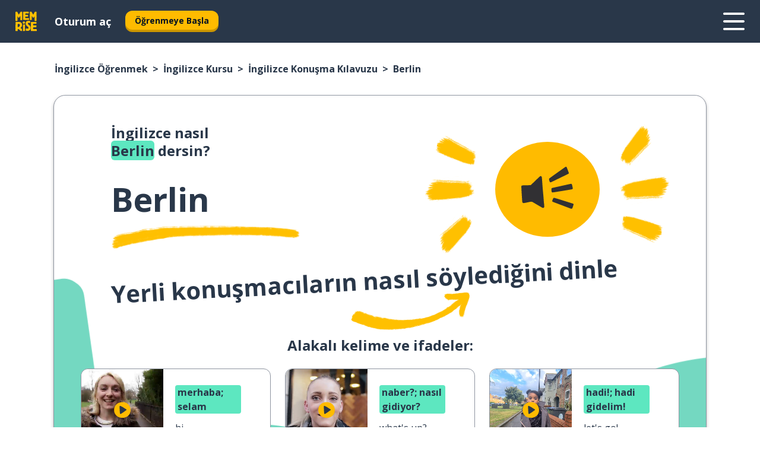

--- FILE ---
content_type: text/html; charset=utf-8
request_url: https://www.memrise.com/tr/ingilizce-ogrenmek/ingilizce-kursu/konusma-kilavuzu/65602333573378/ingilizce-berlin-nasil-soylenir
body_size: 122306
content:
<!DOCTYPE html><html lang="tr" data-testid="mainHtml" dir="ltr"><head><meta charSet="utf-8" data-next-head=""/><meta name="viewport" content="width=device-width" data-next-head=""/><link rel="canonical" href="https://www.memrise.com/tr/ingilizce-ogrenmek/ingilizce-kursu/konusma-kilavuzu/65602333573378/ingilizce-berlin-nasil-soylenir" data-next-head=""/><title data-next-head="">İngilizce Berlin söyleme şekli - Memrise.</title><meta name="description" content="İngilizce Berlin demeyi, gerçek hayatta nasıl söyleyeceğini ve diğer gerçek İngilizce ifadeleri öğrenmek için Memrise&#x27;ı nasıl kullanabileceğini öğren." data-next-head=""/><link rel="shortcut icon" href="/favicons/favicon-new-logo.ico"/><link rel="icon" type="image/png" href="/favicons/favicon-new-logo-32x32.png"/><link rel="apple-touch-icon" sizes="180x180" href="/favicons/apple-touch-new-logo-icon.png"/><link rel="icon" type="image/png" sizes="512x512" href="/favicons/android-chrome-512x512.png"/><link rel="icon" type="image/png" sizes="192x192" href="/favicons/android-chrome-192x192.png"/><link rel="icon" type="image/png" sizes="32x32" href="/favicons/favicon-new-logo-32x32.png"/><link rel="icon" type="image/png" sizes="16x16" href="/favicons/favicon-new-logo-16x16.png"/><link data-next-font="" rel="preconnect" href="/" crossorigin="anonymous"/><link rel="preload" href="/_next/static/css/bb316c81c50a5d4c.css" as="style"/><script>
                (function(w,d,s,l,i){w[l]=w[l]||[];w[l].push({'gtm.start':
                new Date().getTime(),event:'gtm.js'});var f=d.getElementsByTagName(s)[0],
                j=d.createElement(s),dl=l!='dataLayer'?'&l='+l:'';j.async=true;j.src=
                'https://www.googletagmanager.com/gtm.js?id='+i+dl;f.parentNode.insertBefore(j,f);
                })(window,document,'script','dataLayer','GTM-MN6K9Q4');
              </script><style>@import url(https://fonts.googleapis.com/css?family=Open+Sans:400,600,700&display=swap);
                       @import url(https://fonts.googleapis.com/css?family=Noto+Sans+JP:400,900&display=swap);
                       @import url(https://fonts.googleapis.com/css2?family=Satisfy&display=swap);</style><link rel="stylesheet" href="/_next/static/css/bb316c81c50a5d4c.css" data-n-g=""/><noscript data-n-css=""></noscript><script defer="" noModule="" src="/_next/static/chunks/polyfills-42372ed130431b0a.js"></script><script src="/_next/static/chunks/webpack-17d1982e5ae52291.js" defer=""></script><script src="/_next/static/chunks/framework-88920b97874a875a.js" defer=""></script><script src="/_next/static/chunks/main-7eecc049e68ad8f3.js" defer=""></script><script src="/_next/static/chunks/pages/_app-3d1c2974e642b664.js" defer=""></script><script src="/_next/static/chunks/1780-2cb474bac01b350d.js" defer=""></script><script src="/_next/static/chunks/4587-2d1760c0a445f3a3.js" defer=""></script><script src="/_next/static/chunks/3005-3e804202af37911a.js" defer=""></script><script src="/_next/static/chunks/7811-3d4c60d1cf91883b.js" defer=""></script><script src="/_next/static/chunks/7098-bd692556bc643b5c.js" defer=""></script><script src="/_next/static/chunks/5886-02fe462e5293dd59.js" defer=""></script><script src="/_next/static/chunks/286-6a7c3d7dcded698e.js" defer=""></script><script src="/_next/static/chunks/671-cf4379628ae947eb.js" defer=""></script><script src="/_next/static/chunks/9877-38c413fa06dbb642.js" defer=""></script><script src="/_next/static/chunks/7060-a39e2b1c7fb2bc8c.js" defer=""></script><script src="/_next/static/chunks/pages/localized/%5BsourceLanguageLocale%5D/%5BlearnSlug%5D/%5BcourseSlug%5D/phrasebook/%5BlearnableId%5D/%5BlearnableTitle%5D-e0c3c534ac05dafe.js" defer=""></script><script src="/_next/static/5GnfNq85lyp4hnM_5EGrs/_buildManifest.js" defer=""></script><script src="/_next/static/5GnfNq85lyp4hnM_5EGrs/_ssgManifest.js" defer=""></script><style data-styled="" data-styled-version="6.1.19">*{box-sizing:border-box;max-width:70ex;}/*!sc*/
body,button,canvas,div,footer,header,html,input,img,label,main,nav,picture,svg,source,table,video{max-width:none;}/*!sc*/
input{font:inherit;}/*!sc*/
button{font-family:inherit;color:#001122;}/*!sc*/
body{font-family:"Open Sans",Sans-Serif,sans-serif;margin:0;}/*!sc*/
body *:focus{outline:none;}/*!sc*/
body *:focus-visible{box-shadow:0 0 0 3px #009FBB;outline:none;}/*!sc*/
body.ReactModal__Body--open{overflow:hidden;}/*!sc*/
@font-face{font-family:'Boing';src:url('/_next/static/fonts/82b0ddc927b20c7fe29c681becdfc688.woff2') format('woff2'),url('/_next/static/fonts/73499f2fb5eb9691e8f8a1d92ec83f9b.woff') format('woff');font-display:swap;}/*!sc*/
@font-face{font-family:'SF Compact Display';src:url(/_next/static/fonts/142461908bfa6ee83c81c4ecef6d9fe0.ttf) format('truetype');font-weight:500;font-style:normal;font-display:swap;}/*!sc*/
data-styled.g1[id="sc-global-iEDSUG1"]{content:"sc-global-iEDSUG1,"}/*!sc*/
.jrurxq{-webkit-font-smoothing:antialiased;-moz-osx-font-smoothing:grayscale;}/*!sc*/
.jrurxq svg{height:1em;line-height:inherit;vertical-align:middle;width:1em;}/*!sc*/
.bmASLs{-webkit-font-smoothing:antialiased;-moz-osx-font-smoothing:grayscale;}/*!sc*/
.bmASLs svg{height:1em;line-height:inherit;vertical-align:middle;width:1em;}/*!sc*/
.bmASLs svg,.bmASLs svg *{fill:currentcolor;}/*!sc*/
data-styled.g2[id="sc-b7oact-0"]{content:"jrurxq,bmASLs,"}/*!sc*/
.cpBRVk{position:fixed;z-index:900;top:0;}/*!sc*/
.cpBRVk .reactModalOverlay{background:rgba(41,55,73,0.8);position:absolute;width:100vw;height:100vh;display:flex;align-items:center;justify-content:center;padding-bottom:5vh;padding:0;}/*!sc*/
.cpBRVk .reactModalContent:focus{box-shadow:none;}/*!sc*/
.cpBRVk .reactModalContent{margin:0 0.5rem;position:relative;background:#FFFFFF;max-width:35rem;width:100%;height:fit-content;max-height:90vh;border-radius:1rem;overflow:auto;scrollbar-width:thin;width:100vw;height:100vh;max-width:100vw;max-height:100vh;margin:0;border-radius:0;}/*!sc*/
.cpBRVk .reactModalContent::-webkit-scrollbar{width:0.25rem;height:0.25rem;}/*!sc*/
.cpBRVk .reactModalContent::-webkit-scrollbar-track-piece{margin:0.75rem;}/*!sc*/
.cpBRVk .reactModalContent::-webkit-scrollbar-thumb{border-radius:9999rem;background:#BCC2CF;}/*!sc*/
data-styled.g6[id="sc-zupeq8-3"]{content:"cpBRVk,"}/*!sc*/
.dunrc{background:none;border:none;color:inherit;cursor:pointer;font:inherit;margin:0;max-width:none;outline:none;padding:0;text-decoration:none;height:fit-content;display:inline-block;flex-shrink:0;color:#001122;text-align:center;padding-left:1rem;padding-right:1rem;border-radius:0.75rem;font-family:'Open Sans',sans-serif;font-style:normal;font-weight:700;font-size:0.875rem;line-height:1.5;padding-top:4.5px;padding-bottom:4.5px;background:#FFFFFF;border:1px solid #A8AEBA;width:fit-content;}/*!sc*/
.dunrc:focus-visible,.dunrc:hover{color:#A8AEBA;}/*!sc*/
.dunrc:active{color:#46566B;border-color:#46566B;}/*!sc*/
.dunrc:disabled{background:#E7EAEF;border-color:#E7EAEF;box-shadow:none;color:#8E94A0;cursor:default;}/*!sc*/
.dunrc:disabled:hover{background:#E7EAEF;box-shadow:none;}/*!sc*/
.dYAOMr{background:none;border:none;color:inherit;cursor:pointer;font:inherit;margin:0;max-width:none;outline:none;padding:0;text-decoration:none;height:fit-content;display:inline-block;flex-shrink:0;color:#001122;text-align:center;padding-left:1rem;padding-right:1rem;border-radius:0.75rem;font-family:'Open Sans',sans-serif;font-style:normal;font-weight:700;font-size:0.875rem;line-height:1.5;padding-top:5.5px;padding-bottom:5.5px;background:#FFBB00;box-shadow:0 0.25rem 0 0 #CC9600;width:fit-content;}/*!sc*/
.dYAOMr:focus-visible,.dYAOMr:hover{background:#FFD666;}/*!sc*/
.dYAOMr:active{background:#CC9600;box-shadow:none;}/*!sc*/
@media (max-width:calc(35rem - 1px)){.dYAOMr{width:100%;min-width:unset;}}/*!sc*/
.dYAOMr:disabled{background:#E7EAEF;border-color:#E7EAEF;box-shadow:none;color:#8E94A0;cursor:default;}/*!sc*/
.dYAOMr:disabled:hover{background:#E7EAEF;box-shadow:none;}/*!sc*/
.epOrmY{background:none;border:none;color:inherit;cursor:pointer;font:inherit;margin:0;max-width:none;outline:none;padding:0;text-decoration:none;height:fit-content;display:inline-block;flex-shrink:0;color:#001122;text-align:center;padding-left:1.5rem;padding-right:1.5rem;border-radius:1rem;font-family:'Open Sans',sans-serif;font-style:normal;font-weight:700;font-size:1.125rem;line-height:1.5;padding-top:10.5px;padding-bottom:10.5px;background:#FFBB00;box-shadow:0 0.25rem 0 0 #CC9600;width:fit-content;}/*!sc*/
.epOrmY:focus-visible,.epOrmY:hover{background:#FFD666;}/*!sc*/
.epOrmY:active{background:#CC9600;box-shadow:none;}/*!sc*/
@media (max-width:calc(35rem - 1px)){.epOrmY{width:100%;min-width:unset;}}/*!sc*/
.epOrmY:disabled{background:#E7EAEF;border-color:#E7EAEF;box-shadow:none;color:#8E94A0;cursor:default;}/*!sc*/
.epOrmY:disabled:hover{background:#E7EAEF;box-shadow:none;}/*!sc*/
.lnsdTn{background:none;border:none;color:inherit;cursor:pointer;font:inherit;margin:0;max-width:none;outline:none;padding:0;text-decoration:none;height:fit-content;display:inline-block;flex-shrink:0;color:#001122;text-align:center;padding-left:1.5rem;padding-right:1.5rem;border-radius:1rem;font-family:'Open Sans',sans-serif;font-style:normal;font-weight:700;font-size:1.125rem;line-height:1.5;padding-top:10.5px;padding-bottom:10.5px;background:#FFBB00;box-shadow:0 0.25rem 0 0 #CC9600;width:fit-content;}/*!sc*/
.lnsdTn:focus-visible,.lnsdTn:hover{background:#FFD666;}/*!sc*/
.lnsdTn:active{background:#CC9600;box-shadow:none;}/*!sc*/
.lnsdTn:disabled{background:#E7EAEF;border-color:#E7EAEF;box-shadow:none;color:#8E94A0;cursor:default;}/*!sc*/
.lnsdTn:disabled:hover{background:#E7EAEF;box-shadow:none;}/*!sc*/
data-styled.g11[id="sc-bpbwls-0"]{content:"dunrc,dYAOMr,epOrmY,lnsdTn,"}/*!sc*/
.dcohuk{display:block;width:4rem;aspect-ratio:100/91;}/*!sc*/
.dcohuk svg{width:100%;height:100%;}/*!sc*/
data-styled.g18[id="sc-1n7mr0z-0"]{content:"dcohuk,"}/*!sc*/
.dNynjy{display:flex;margin:calc(100% / 8);background-color:#939094;border-radius:100%;}/*!sc*/
data-styled.g22[id="sc-195syxk-0"]{content:"dNynjy,"}/*!sc*/
.gIifvs{height:100%;width:100%;}/*!sc*/
data-styled.g23[id="sc-195syxk-1"]{content:"gIifvs,"}/*!sc*/
.bPPfRU{position:sticky;top:0;z-index:600;}/*!sc*/
data-styled.g31[id="sc-9u2oxj-0"]{content:"bPPfRU,"}/*!sc*/
.kaanhy{display:none;height:2.5rem;background-color:#FFC933;color:#FFFFFF;}/*!sc*/
@media (min-width:90rem){.kaanhy{display:flex;align-items:center;justify-content:flex-end;gap:3rem;padding:0 1.25rem;}}/*!sc*/
data-styled.g32[id="sc-9u2oxj-1"]{content:"kaanhy,"}/*!sc*/
.gFPdqr{display:flex;gap:1rem;justify-content:space-between;align-items:center;height:4.5rem;padding:0 1.25rem;background-color:#293749;color:#FFFFFF;}/*!sc*/
@media (min-width:45rem){.gFPdqr{gap:2rem;}}/*!sc*/
@media (min-width:90rem){.gFPdqr{height:5rem;}}/*!sc*/
data-styled.g33[id="sc-9u2oxj-2"]{content:"gFPdqr,"}/*!sc*/
.cVrogz{flex-grow:1;display:flex;align-items:center;gap:2rem;}/*!sc*/
@media (min-width:90rem){.cVrogz{flex-grow:0;justify-content:flex-end;}}/*!sc*/
data-styled.g34[id="sc-9u2oxj-3"]{content:"cVrogz,"}/*!sc*/
.eqMCoZ{display:none;gap:2rem;margin:0;padding:0;font-family:'Open Sans',sans-serif;font-style:normal;font-weight:700;font-size:1.25rem;line-height:1.5;}/*!sc*/
@media (min-width:90rem){.eqMCoZ{display:flex;}}/*!sc*/
data-styled.g35[id="sc-9u2oxj-4"]{content:"eqMCoZ,"}/*!sc*/
.cVIZkc{list-style-type:none;}/*!sc*/
data-styled.g36[id="sc-9u2oxj-5"]{content:"cVIZkc,"}/*!sc*/
.fjVJf{display:inline-block;color:inherit;text-decoration:none;transition:transform 0.5s ease;}/*!sc*/
.fjVJf:hover{transform:translateY(-0.125rem);}/*!sc*/
data-styled.g37[id="sc-9u2oxj-6"]{content:"fjVJf,"}/*!sc*/
.hmwxMa{transform:translateY(-0.125rem);}/*!sc*/
@media (min-width:90rem){.hmwxMa{display:none;}}/*!sc*/
data-styled.g38[id="sc-9u2oxj-7"]{content:"hmwxMa,"}/*!sc*/
.iiUiDh{display:none;transform:translateY(-0.125rem);}/*!sc*/
@media (min-width:90rem){.iiUiDh{display:flex;}}/*!sc*/
data-styled.g39[id="sc-9u2oxj-8"]{content:"iiUiDh,"}/*!sc*/
.bDkzTN{height:3rem;margin-left:auto;}/*!sc*/
@media (min-width:90rem){.bDkzTN{display:none;}}/*!sc*/
data-styled.g40[id="sc-9u2oxj-9"]{content:"bDkzTN,"}/*!sc*/
.kjFDpG{color:#FFFFFF;background:none;padding:0;border:none;cursor:pointer;height:3rem;width:3rem;}/*!sc*/
data-styled.g41[id="sc-9u2oxj-10"]{content:"kjFDpG,"}/*!sc*/
.laMwSl svg{height:100%;width:100%;padding:0 calc(100% / 8);}/*!sc*/
data-styled.g42[id="sc-9u2oxj-11"]{content:"laMwSl,"}/*!sc*/
.dueqgh{display:none;padding:0.5rem 1.5rem;color:#FFFFFF;font-family:'Open Sans',sans-serif;font-style:normal;font-weight:700;font-size:1.125rem;line-height:1.5;}/*!sc*/
@media (min-width:45rem){.dueqgh{display:block;}}/*!sc*/
@media (min-width:90rem){.dueqgh{display:none;}}/*!sc*/
data-styled.g43[id="sc-9u2oxj-12"]{content:"dueqgh,"}/*!sc*/
.ijZXyR{right:4rem;top:0.75rem;}/*!sc*/
@media (min-width:90rem){.ijZXyR{right:unset;left:8rem;top:3.5rem;}}/*!sc*/
data-styled.g44[id="sc-9u2oxj-13"]{content:"ijZXyR,"}/*!sc*/
.gtUQoe .reactModalOverlay{justify-content:flex-end;}/*!sc*/
.gtUQoe .reactModalContent{max-width:35rem;background-color:#FFC933;}/*!sc*/
data-styled.g45[id="sc-19kcgpx-0"]{content:"gtUQoe,"}/*!sc*/
.lijYCf{border:none;border-radius:1rem;background:#FFFFFF;box-shadow:0 0 0.25rem 0.125rem #D9DEE8;position:absolute;z-index:900;overflow:hidden;left:50%;transform:translateX(-50%);}/*!sc*/
@media (max-width:64rem){.lijYCf{max-width:238px;}}/*!sc*/
data-styled.g56[id="sc-hboymh-0"]{content:"lijYCf,"}/*!sc*/
.hGCqlf{overflow:hidden;max-height:75vh;overflow-y:auto;scrollbar-width:thin;}/*!sc*/
.hGCqlf::-webkit-scrollbar{width:0.25rem;height:0.25rem;}/*!sc*/
.hGCqlf::-webkit-scrollbar-track-piece{margin:0.75rem;}/*!sc*/
.hGCqlf::-webkit-scrollbar-thumb{border-radius:9999rem;background:#BCC2CF;}/*!sc*/
data-styled.g57[id="sc-hboymh-1"]{content:"hGCqlf,"}/*!sc*/
.eVOffy{position:relative;}/*!sc*/
data-styled.g59[id="sc-hboymh-3"]{content:"eVOffy,"}/*!sc*/
.eRGsQx .sc-hboymh-0{box-shadow:0 3px 3px hsla(0,0%,0%,0.14);background-color:#FFC933;border-radius:1.25rem;padding:2rem 1.5rem;margin-top:calc((5rem - 1.875rem) / 2);}/*!sc*/
data-styled.g60[id="sc-1oa7fe-0"]{content:"eRGsQx,"}/*!sc*/
.Njcqq{background:none;color:inherit;padding:0;border:none;cursor:pointer;transition:transform 0.5s ease;font-family:'Open Sans',sans-serif;font-style:normal;font-weight:700;font-size:1.25rem;line-height:1.5;}/*!sc*/
.Njcqq:hover{transform:translateY(-0.125rem);}/*!sc*/
data-styled.g62[id="sc-1oa7fe-2"]{content:"Njcqq,"}/*!sc*/
.bFWOgg{display:flex;gap:1.5rem;}/*!sc*/
data-styled.g64[id="sc-1oa7fe-4"]{content:"bFWOgg,"}/*!sc*/
.durqJk{list-style-type:none;padding:0;}/*!sc*/
.durqJk:first-of-type:last-of-type li:first-of-type:last-of-type{border-bottom:none;padding:0;min-height:3rem;width:unset;white-space:nowrap;}/*!sc*/
data-styled.g65[id="sc-1oa7fe-5"]{content:"durqJk,"}/*!sc*/
.bbjGgB{list-style-type:none;min-height:4rem;padding:0.5rem 0;width:14.75rem;max-width:14.75rem;border-bottom:1px solid #46566B;}/*!sc*/
data-styled.g66[id="sc-1oa7fe-6"]{content:"bbjGgB,"}/*!sc*/
.jnbexM{display:flex;align-items:center;gap:0.25rem;min-height:3rem;}/*!sc*/
data-styled.g67[id="sc-1oa7fe-7"]{content:"jnbexM,"}/*!sc*/
.hNwEIJ{flex-shrink:0;display:flex;height:2.5rem;width:2.5rem;font-size:2.5rem;}/*!sc*/
data-styled.g68[id="sc-1oa7fe-8"]{content:"hNwEIJ,"}/*!sc*/
.hzCfpp{display:inline-block;color:#000000;font-family:'Open Sans',sans-serif;font-style:normal;font-weight:500;font-size:1rem;line-height:1.5;text-decoration:none;transition:transform 0.5s ease;}/*!sc*/
.hzCfpp:hover{transform:translateY(-0.125rem);}/*!sc*/
data-styled.g69[id="sc-1oa7fe-9"]{content:"hzCfpp,"}/*!sc*/
.cCbtGb{display:none;}/*!sc*/
data-styled.g70[id="sc-1oa7fe-10"]{content:"cCbtGb,"}/*!sc*/
.dFUnFA{width:3rem;height:3rem;}/*!sc*/
.dFUnFA svg{padding:0 calc(100% / 8);}/*!sc*/
@media (min-width:90rem){.dFUnFA{width:5rem;height:5rem;}}/*!sc*/
data-styled.g75[id="sc-zbwtg0-0"]{content:"dFUnFA,"}/*!sc*/
.hcoLQz{outline:none;text-decoration:none;transition:all 0.5s ease;}/*!sc*/
.hcoLQz:hover{color:#FFBB00;}/*!sc*/
data-styled.g76[id="sc-1dmnw0n-0"]{content:"hcoLQz,"}/*!sc*/
.ijvBQN{margin:unset;padding:unset;list-style:none;max-width:unset;}/*!sc*/
data-styled.g77[id="sc-1dmnw0n-1"]{content:"ijvBQN,"}/*!sc*/
.iVtkMO{max-width:unset;}/*!sc*/
data-styled.g78[id="sc-1dmnw0n-2"]{content:"iVtkMO,"}/*!sc*/
.kMeMTf{padding:4rem 1.5rem;background-color:#293749;color:#FFFFFF;}/*!sc*/
data-styled.g79[id="sc-1dmnw0n-3"]{content:"kMeMTf,"}/*!sc*/
.bUBhdm{margin-top:2rem;display:grid;grid-template-columns:repeat(1fr);}/*!sc*/
@media (min-width:768px){.bUBhdm{max-width:870px;margin-top:4rem;margin-left:auto;margin-right:auto;grid-column-gap:0.75rem;grid-template-columns:repeat(4,1fr);}}/*!sc*/
data-styled.g80[id="sc-1dmnw0n-4"]{content:"bUBhdm,"}/*!sc*/
.kxhHXy{min-height:1.75rem;display:flex;align-items:center;color:inherit;font-family:'Open Sans',sans-serif;font-style:normal;font-weight:500;font-size:1rem;line-height:1.5;}/*!sc*/
data-styled.g81[id="sc-1dmnw0n-5"]{content:"kxhHXy,"}/*!sc*/
@media (max-width:calc(768px - 1px)){.gIOYwE{padding-top:0.5rem;padding-bottom:0.5rem;border-bottom:1px solid #CCD2DE;}}/*!sc*/
data-styled.g83[id="sc-1dmnw0n-7"]{content:"gIOYwE,"}/*!sc*/
.esMirJ{margin-left:auto;margin-right:auto;}/*!sc*/
data-styled.g85[id="sc-1dmnw0n-9"]{content:"esMirJ,"}/*!sc*/
.iETLns{width:fit-content;margin-top:2rem;margin-left:auto;margin-right:auto;}/*!sc*/
data-styled.g86[id="sc-1dmnw0n-10"]{content:"iETLns,"}/*!sc*/
.jmQIyK{margin-top:3rem;display:flex;flex-direction:row;align-items:center;justify-content:center;gap:1.25rem;}/*!sc*/
data-styled.g87[id="sc-1dmnw0n-11"]{content:"jmQIyK,"}/*!sc*/
.irCsTN{font-family:'Open Sans',sans-serif;font-style:normal;font-weight:700;font-size:0.875rem;line-height:1.5;color:#939094;}/*!sc*/
data-styled.g88[id="sc-1dmnw0n-12"]{content:"irCsTN,"}/*!sc*/
.eHTqsu{margin-top:2.5rem;display:flex;flex-direction:row;align-items:center;justify-content:center;gap:1.25rem;}/*!sc*/
data-styled.g89[id="sc-1dmnw0n-13"]{content:"eHTqsu,"}/*!sc*/
.ddBZRt{width:2rem;height:2rem;display:flex;align-items:center;justify-content:center;border:1px solid #FFFFFF;border-radius:9999rem;color:inherit;font-family:'Open Sans',sans-serif;font-style:normal;font-weight:700;font-size:0.875rem;line-height:1.5;}/*!sc*/
.ddBZRt:hover{border-color:#FFBB00;}/*!sc*/
.ddBZRt svg{width:0.5rem;}/*!sc*/
.kewxLX{width:2rem;height:2rem;display:flex;align-items:center;justify-content:center;border:1px solid #FFFFFF;border-radius:9999rem;color:inherit;font-family:'Open Sans',sans-serif;font-style:normal;font-weight:700;font-size:0.875rem;line-height:1.5;}/*!sc*/
.kewxLX:hover{border-color:#FFBB00;}/*!sc*/
.kewxLX svg{width:1rem;}/*!sc*/
data-styled.g90[id="sc-1h6n5nk-0"]{content:"ddBZRt,kewxLX,"}/*!sc*/
.eRVoHY{flex:1;}/*!sc*/
data-styled.g91[id="sc-tbb2mp-0"]{content:"eRVoHY,"}/*!sc*/
.idbPHk{min-height:100vh;display:flex;flex-direction:column;background-color:#FFFFFF;}/*!sc*/
data-styled.g92[id="sc-tbb2mp-1"]{content:"idbPHk,"}/*!sc*/
.epjQCm{box-sizing:content-box;margin-left:auto;margin-right:auto;max-width:80rem;padding:0 0;display:flex;flex-direction:column;align-items:center;}/*!sc*/
data-styled.g93[id="sc-11woejv-0"]{content:"epjQCm,"}/*!sc*/
@media (min-width:60rem){.cbKmTu{display:none;}}/*!sc*/
@media (max-width:calc(60rem - 1px)){.hTJkHQ{display:none;}}/*!sc*/
data-styled.g94[id="sc-1nsk6lj-0"]{content:"cbKmTu,hTJkHQ,"}/*!sc*/
.knALWT{padding-right:0.5rem;display:inline;}/*!sc*/
.knALWT::after{content:'>';padding-left:0.5rem;}/*!sc*/
.knALWT:last-child{padding-right:0;pointer-events:none;}/*!sc*/
.knALWT:last-child::after{content:none;}/*!sc*/
data-styled.g95[id="sc-7w4w67-0"]{content:"knALWT,"}/*!sc*/
.bdiqQX{color:inherit;text-decoration:none;}/*!sc*/
data-styled.g96[id="sc-7w4w67-1"]{content:"bdiqQX,"}/*!sc*/
.cGMbcE{width:100%;max-width:unset;padding:0;padding-left:1.5rem;padding-right:1.5rem;margin:0;margin-top:1rem;margin-bottom:1rem;color:#293749;font-family:'Open Sans',sans-serif;font-style:normal;font-weight:700;font-size:0.875rem;line-height:1.5;list-style:none;white-space:nowrap;overflow-x:scroll;scrollbar-width:none;}/*!sc*/
.cGMbcE::-webkit-scrollbar{display:none;}/*!sc*/
@media (min-width:40rem){.cGMbcE{padding-left:3rem;padding-right:3rem;margin-top:2rem;margin-bottom:2rem;font-family:'Open Sans',sans-serif;font-style:normal;font-weight:700;font-size:1rem;line-height:1.5;white-space:unset;overflow-x:unset;}}/*!sc*/
@media (min-width:1200px){.cGMbcE{max-width:1152px;margin-left:auto;margin-right:auto;padding-left:1.5rem;padding-right:1.5rem;}}/*!sc*/
data-styled.g97[id="sc-718cxb-0"]{content:"cGMbcE,"}/*!sc*/
.jrScvR{display:inline-flex;flex-direction:column;align-items:center;}/*!sc*/
data-styled.g98[id="sc-u2pznz-0"]{content:"jrScvR,"}/*!sc*/
.huUHEg{margin-bottom:0.5rem;}/*!sc*/
data-styled.g99[id="sc-u2pznz-1"]{content:"huUHEg,"}/*!sc*/
.huyeLR{display:inline-block;color:unset;text-decoration:none;font-family:'Open Sans',sans-serif;font-style:normal;font-weight:700;font-size:0.875rem;line-height:1.5;}/*!sc*/
.huyeLR:hover{text-decoration:underline;}/*!sc*/
data-styled.g101[id="sc-u2pznz-3"]{content:"huyeLR,"}/*!sc*/
.hyONz{display:flex;flex-wrap:wrap;justify-content:center;gap:1rem;}/*!sc*/
@media (min-width:40rem){.hyONz{display:grid;grid-auto-columns:minmax(0,1fr);grid-auto-flow:column;}.hyONz >*:first-child{margin-left:auto;}.hyONz >*:last-child{margin-right:auto;}}/*!sc*/
data-styled.g102[id="sc-u2pznz-4"]{content:"hyONz,"}/*!sc*/
.SNjx{height:100%;aspect-ratio:151/40;background-image:url();background-position-x:left;background-position-y:top;background-repeat:no-repeat;background-size:contain;text-indent:100%;white-space:nowrap;overflow:hidden;}/*!sc*/
data-styled.g103[id="sc-1dvjq6u-0"]{content:"SNjx,"}/*!sc*/
.iPABab{width:fit-content;height:3.5rem;display:block;overflow:hidden;}/*!sc*/
data-styled.g104[id="sc-1dvjq6u-1"]{content:"iPABab,"}/*!sc*/
.kitaAI{height:100%;aspect-ratio:300/89;background-image:url();background-position-x:left;background-position-y:top;background-repeat:no-repeat;background-size:contain;text-indent:100%;white-space:nowrap;overflow:hidden;}/*!sc*/
data-styled.g105[id="sc-huerz9-0"]{content:"kitaAI,"}/*!sc*/
.jShmWd{width:fit-content;height:3.5rem;display:block;overflow:hidden;}/*!sc*/
data-styled.g106[id="sc-huerz9-1"]{content:"jShmWd,"}/*!sc*/
.czzGXJ{margin-left:auto;margin-right:auto;padding:1.25rem 1.5rem;}/*!sc*/
@media (max-width: 30rem){.czzGXJ{padding:2.5rem 1.5rem;}}/*!sc*/
data-styled.g107[id="sc-16z8h1d-0"]{content:"czzGXJ,"}/*!sc*/
.bUmJqh{position:relative;margin:0;margin-right:0.75rem;min-height:10rem;min-width:5rem;}/*!sc*/
@media (min-width:40rem){.bUmJqh{margin-right:1.5rem;}}/*!sc*/
data-styled.g108[id="sc-1wvoh04-0"]{content:"bUmJqh,"}/*!sc*/
.guISGk{align-items:center;display:flex;flex:1;flex-direction:row;}/*!sc*/
@media (max-width:calc(80rem - 1px)){.guISGk:nth-child(even):not(:last-child){flex-direction:row-reverse;justify-content:space-between;}.guISGk:nth-child(even):not(:last-child) .sc-1wvoh04-0{margin-left:0.75rem;margin-right:0;}@media (min-width:40rem){.guISGk:nth-child(even):not(:last-child) .sc-1wvoh04-0{margin-left:1.5rem;}}}/*!sc*/
data-styled.g109[id="sc-1wvoh04-1"]{content:"guISGk,"}/*!sc*/
.igAGAB{font-weight:700;}/*!sc*/
data-styled.g110[id="sc-1wvoh04-2"]{content:"igAGAB,"}/*!sc*/
.iroieq{font-family:'Open Sans',sans-serif;font-style:normal;font-weight:700;font-size:1.25rem;line-height:1.5;}/*!sc*/
@media (min-width:40rem){.iroieq{margin-bottom:0.5rem;font-family:'Open Sans',sans-serif;font-style:normal;font-weight:700;font-size:1.5rem;line-height:1.25;}}/*!sc*/
data-styled.g111[id="sc-1wvoh04-3"]{content:"iroieq,"}/*!sc*/
.fTxXIW{font-family:'Open Sans',sans-serif;font-style:normal;font-weight:500;font-size:1rem;line-height:1.5;}/*!sc*/
@media (min-width:40rem){.fTxXIW{padding-right:initial;}}/*!sc*/
data-styled.g112[id="sc-1wvoh04-4"]{content:"fTxXIW,"}/*!sc*/
.hYGQfQ{object-fit:contain;}/*!sc*/
data-styled.g113[id="sc-1wvoh04-5"]{content:"hYGQfQ,"}/*!sc*/
.evUHNg{flex-direction:column;align-items:center;}/*!sc*/
data-styled.g114[id="sc-9e0a4e-0"]{content:"evUHNg,"}/*!sc*/
.blXKoo{margin-bottom:1.25rem;color:#293749;font-family:'Open Sans',sans-serif;font-style:normal;font-weight:700;font-size:1.5rem;line-height:1.25;}/*!sc*/
@media (min-width:45rem){.blXKoo{font-family:'Open Sans',sans-serif;font-style:normal;font-weight:700;font-size:1.5rem;line-height:1.25;}}/*!sc*/
data-styled.g115[id="sc-9e0a4e-1"]{content:"blXKoo,"}/*!sc*/
.lfpzvR{position:relative;display:flex;flex-wrap:wrap;}/*!sc*/
data-styled.g116[id="sc-9e0a4e-2"]{content:"lfpzvR,"}/*!sc*/
.hcfJbG{text-align:center;width:50%;padding-right:2.5rem;min-height:250px;z-index:100;}/*!sc*/
data-styled.g117[id="sc-9e0a4e-3"]{content:"hcfJbG,"}/*!sc*/
.iudtVE{padding-right:0;padding-left:2.5rem;}/*!sc*/
data-styled.g118[id="sc-9e0a4e-4"]{content:"iudtVE,"}/*!sc*/
.iCezwS{text-align:center;margin:0 auto;}/*!sc*/
data-styled.g119[id="sc-9e0a4e-5"]{content:"iCezwS,"}/*!sc*/
.dwDAtB{color:#293749;font-family:'Open Sans',sans-serif;font-style:normal;font-weight:700;font-size:1rem;line-height:1.5;}/*!sc*/
@media (min-width:45rem){.dwDAtB{font-family:'Open Sans',sans-serif;font-style:normal;font-weight:700;font-size:1.25rem;line-height:1.5;}}/*!sc*/
data-styled.g120[id="sc-9e0a4e-6"]{content:"dwDAtB,"}/*!sc*/
.eDPCzM{font-family:'Open Sans',sans-serif;font-style:normal;font-weight:700;font-size:0.75rem;line-height:1.5;}/*!sc*/
@media (min-width:45rem){.eDPCzM{font-family:'Open Sans',sans-serif;font-style:normal;font-weight:700;font-size:0.875rem;line-height:1.5;}}/*!sc*/
data-styled.g121[id="sc-9e0a4e-7"]{content:"eDPCzM,"}/*!sc*/
.dbmIUg{width:100%;max-width:10rem;margin:0 auto;color:#00A778;}/*!sc*/
data-styled.g122[id="sc-9e0a4e-8"]{content:"dbmIUg,"}/*!sc*/
.gfghqm{width:100%;max-width:10rem;margin:0 auto;color:#E46962;}/*!sc*/
data-styled.g123[id="sc-9e0a4e-9"]{content:"gfghqm,"}/*!sc*/
.hUpSrd{color:#009FBB;}/*!sc*/
data-styled.g124[id="sc-9e0a4e-10"]{content:"hUpSrd,"}/*!sc*/
.hzGQLq{object-fit:contain;}/*!sc*/
data-styled.g125[id="sc-9e0a4e-11"]{content:"hzGQLq,"}/*!sc*/
.cNwWul{margin:0 0.75rem 1.25rem;border-radius:0.75rem;text-decoration:none;}/*!sc*/
.cNwWul:hover{background:#F6F6F6;}/*!sc*/
@media (min-width:40rem){.cNwWul{margin:0 0.75rem 2rem;}}/*!sc*/
data-styled.g151[id="sc-wd9cs0-0"]{content:"cNwWul,"}/*!sc*/
.hiNrDv{position:relative;width:300px;height:6rem;border:1px solid #8E94A0;box-sizing:border-box;box-shadow:0 0.25rem 0 #CCD2DE;border-radius:0.75rem;color:#293749;background-image:url(/_next/static/images/dcf164ad18c5da121a539a1ae399290f.png);background-repeat:no-repeat;background-position:bottom center;padding:1rem 0.75rem 1rem 1.5rem;font-weight:700;}/*!sc*/
.hiNrDv:active{box-shadow:none;}/*!sc*/
.hiNrDv img{width:1.125rem;height:1.125rem;}/*!sc*/
data-styled.g152[id="sc-wd9cs0-1"]{content:"hiNrDv,"}/*!sc*/
.gUKwPl{display:flex;align-items:center;margin-bottom:0.25rem;padding-bottom:1rem;border-bottom:1px solid #293749;}/*!sc*/
data-styled.g153[id="sc-wd9cs0-2"]{content:"gUKwPl,"}/*!sc*/
.iOMeIv{margin:0 0 0 0.25rem;white-space:nowrap;overflow:hidden;text-overflow:ellipsis;position:relative;font-family:'Open Sans',sans-serif;font-style:normal;font-weight:700;font-size:1rem;line-height:1.5;padding-left:1.5rem;}/*!sc*/
@media (min-width:40rem){.iOMeIv{font-family:'Open Sans',sans-serif;font-style:normal;font-weight:700;font-size:1.25rem;line-height:1.5;}}/*!sc*/
.iOMeIv:before{display:inline-block;content:'';background:url(https://static.memrise.com/uploads/scenario-icons/Activities-711bbfc8-eb66-420a-acae-5ca5778209dc.png) left center no-repeat;background-size:contain;position:absolute;width:18px;height:100%;left:0;}/*!sc*/
@media (min-width:40rem){.iOMeIv:before{width:1.25rem;}}/*!sc*/
data-styled.g154[id="sc-wd9cs0-3"]{content:"iOMeIv,"}/*!sc*/
.codFvy{display:flex;justify-content:space-between;font-family:'Open Sans',sans-serif;font-style:normal;font-weight:500;font-size:0.75rem;line-height:1.5;}/*!sc*/
@media (min-width:40rem){.codFvy{font-family:'Open Sans',sans-serif;font-style:normal;font-weight:700;font-size:0.875rem;line-height:1.5;}}/*!sc*/
data-styled.g155[id="sc-wd9cs0-4"]{content:"codFvy,"}/*!sc*/
.bmIjGN{margin-bottom:3rem;}/*!sc*/
@media (min-width:40rem){.bmIjGN{margin-bottom:8rem;}}/*!sc*/
data-styled.g156[id="sc-4k62pk-0"]{content:"bmIjGN,"}/*!sc*/
.euPhBt{width:100%;display:flex;justify-content:center;flex-wrap:wrap;}/*!sc*/
data-styled.g157[id="sc-4k62pk-1"]{content:"euPhBt,"}/*!sc*/
.jZyTzF{margin-bottom:1.25rem;text-align:center;font-family:'Open Sans',sans-serif;font-style:normal;font-weight:700;font-size:1.5rem;line-height:1.25;}/*!sc*/
@media (min-width:40rem){.jZyTzF{margin-bottom:2rem;font-family:'Open Sans',sans-serif;font-style:normal;font-weight:700;font-size:1.5rem;line-height:1.25;}}/*!sc*/
data-styled.g158[id="sc-4k62pk-2"]{content:"jZyTzF,"}/*!sc*/
.dalkCg{display:none;}/*!sc*/
@media (min-width:40rem){.dalkCg{display:block;width:fit-content;margin-top:3rem;margin-left:auto;margin-right:auto;}}/*!sc*/
data-styled.g168[id="sc-u78ft2-0"]{content:"dalkCg,"}/*!sc*/
.gvGQbj{color:#293749;padding-left:1.5rem;padding-right:1.5rem;padding-bottom:2.5rem;}/*!sc*/
@media (min-width:40rem){.gvGQbj{padding-bottom:5rem;}}/*!sc*/
data-styled.g169[id="sc-u78ft2-1"]{content:"gvGQbj,"}/*!sc*/
.ifBNRl{width:100%;max-width:30rem;margin-left:auto;margin-right:auto;padding-top:1.5rem;padding-bottom:3rem;padding-left:1.5rem;padding-right:1.5rem;background-color:#FFFFFF;border-radius:0.75rem;box-shadow:0 1px 3px hsla(0, 0%, 0%, 0.14),0 1px 2px hsla(0, 0%, 0%, 0.24);}/*!sc*/
@media (min-width:40rem){.ifBNRl{max-width:unset;padding:unset;border-radius:unset;box-shadow:unset;}}/*!sc*/
data-styled.g170[id="sc-u78ft2-2"]{content:"ifBNRl,"}/*!sc*/
.kUmeyC{margin-bottom:3rem;font-family:'Open Sans',sans-serif;font-style:normal;font-weight:700;font-size:1rem;line-height:1.5;}/*!sc*/
@media (min-width:40rem){.kUmeyC{max-width:35rem;margin-bottom:3rem;font-family:'Open Sans',sans-serif;font-style:normal;font-weight:700;font-size:1rem;line-height:1.5;}}/*!sc*/
data-styled.g171[id="sc-u78ft2-3"]{content:"kUmeyC,"}/*!sc*/
.hDykIa >*{margin-bottom:3rem;}/*!sc*/
.hDykIa >*:last-of-type{margin-bottom:unset;}/*!sc*/
@media (min-width:40rem){.hDykIa{display:flex;flex-direction:column;align-items:center;justify-content:flex-start;flex-wrap:wrap;}.hDykIa >*{width:25rem;}}/*!sc*/
@media (min-width:80rem){.hDykIa{flex-direction:row;gap:3rem;}.hDykIa >*,.hDykIa >*:last-of-type{margin-bottom:unset;width:unset;}}/*!sc*/
data-styled.g172[id="sc-u78ft2-4"]{content:"hDykIa,"}/*!sc*/
.jkMYsf{margin:0;margin-bottom:0.75rem;font-family:'Open Sans',sans-serif;font-style:normal;font-weight:700;font-size:1.5rem;line-height:1.25;}/*!sc*/
@media (min-width:40rem){.jkMYsf{max-width:35rem;margin-bottom:0.75rem;font-family:'Open Sans',sans-serif;font-style:normal;font-weight:700;font-size:2rem;line-height:1.25;}}/*!sc*/
data-styled.g173[id="sc-u78ft2-5"]{content:"jkMYsf,"}/*!sc*/
.iKnVex{display:flex;margin-top:3.5rem;}/*!sc*/
@media (min-width:40rem){.iKnVex{display:none;}}/*!sc*/
data-styled.g175[id="sc-u78ft2-7"]{content:"iKnVex,"}/*!sc*/
.jdZqbx{height:100%;width:100%;}/*!sc*/
data-styled.g176[id="sc-1uvkzx3-0"]{content:"jdZqbx,"}/*!sc*/
.kDhydS{display:inline-block;height:fit-content;position:relative;}/*!sc*/
data-styled.g177[id="sc-1uvkzx3-1"]{content:"kDhydS,"}/*!sc*/
.cXBPCU svg{height:100%;width:100%;}/*!sc*/
.cXBPCU svg *{fill:#FFBB00;}/*!sc*/
data-styled.g178[id="sc-1uvkzx3-2"]{content:"cXBPCU,"}/*!sc*/
.dJwppO{height:100%;position:relative;width:100%;}/*!sc*/
data-styled.g179[id="sc-1uvkzx3-3"]{content:"dJwppO,"}/*!sc*/
.eBlGzF{left:42%;position:absolute;width:20%;}/*!sc*/
data-styled.g180[id="sc-1uvkzx3-4"]{content:"eBlGzF,"}/*!sc*/
.byePSi{align-items:center;background:none;border:none;border-radius:50%;cursor:pointer;display:flex;height:100%;justify-content:center;left:0;padding:20%;position:absolute;top:0;transform-origin:center;width:100%;}/*!sc*/
.byePSi.byePSi:focus{box-shadow:none;}/*!sc*/
.byePSi.byePSi:focus .sc-1uvkzx3-0{stroke:#009FBB;stroke-width:3px;}/*!sc*/
.byePSi .sc-1uvkzx3-2,.byePSi .sc-1uvkzx3-0{transition:transform 0.4s cubic-bezier(0.39,-0.64,0.29,2.64);}/*!sc*/
.byePSi:hover .sc-1uvkzx3-2,.byePSi:hover .sc-1uvkzx3-0{transform:scale(1.07);}/*!sc*/
data-styled.g181[id="sc-1uvkzx3-5"]{content:"byePSi,"}/*!sc*/
.jAjPkg{border-radius:1rem;width:100%;}/*!sc*/
data-styled.g182[id="sc-1uvkzx3-6"]{content:"jAjPkg,"}/*!sc*/
.hIXKkS{width:2rem;height:2rem;position:relative;z-index:200;}/*!sc*/
.hIXKkS path{fill:#313033;}/*!sc*/
data-styled.g774[id="sc-g2ehiq-0"]{content:"hIXKkS,"}/*!sc*/
.bLsqKp{width:3rem;height:3rem;border:none;background:none;border-radius:50%;cursor:pointer;position:relative;z-index:100;}/*!sc*/
data-styled.g777[id="sc-g2ehiq-3"]{content:"bLsqKp,"}/*!sc*/
.jNbXXj{display:flex;flex-direction:column;align-items:center;margin-top:2.75rem;}/*!sc*/
@media (min-width:60rem){.jNbXXj{margin-top:3.5rem;margin-bottom:3.5rem;}}/*!sc*/
data-styled.g780[id="sc-gijugt-0"]{content:"jNbXXj,"}/*!sc*/
.keCjXw{display:flex;width:20rem;height:140px;margin:0 0.75rem 0.75rem;background:#FFFFFF;border:1px solid #8E94A0;border-radius:0.75rem;overflow:hidden;}/*!sc*/
@media (min-width:60rem){.keCjXw{margin:0 0.75rem;}}/*!sc*/
data-styled.g781[id="sc-1fyyqtn-0"]{content:"keCjXw,"}/*!sc*/
.iKtckW{display:flex;max-width:fit-content;}/*!sc*/
@media (min-width:40rem){.iKtckW{overflow:initial;}}/*!sc*/
.iKtckW .sc-1uvkzx3-3{width:1.75rem;height:1.75rem;}/*!sc*/
.iKtckW .sc-1uvkzx3-3 path{fill-opacity:1;fill:#FFBB00;}/*!sc*/
.iKtckW .sc-1uvkzx3-4{width:0.75rem;top:50%;left:50%;transform:translateX(-40%) translateY(-50%);display:inline-flex;}/*!sc*/
.iKtckW .sc-1uvkzx3-4 span{display:inline-flex;}/*!sc*/
.iKtckW .sc-1uvkzx3-4 svg path{fill:#293749;}/*!sc*/
.iKtckW .sc-1uvkzx3-5{z-index:100;}/*!sc*/
.iKtckW video{width:138px;height:138px;border-top-right-radius:0;border-bottom-right-radius:0;border-top-left-radius:0.75rem;border-bottom-left-radius:0.75rem;}/*!sc*/
data-styled.g782[id="sc-1fyyqtn-1"]{content:"iKtckW,"}/*!sc*/
.jrzhZL{display:flex;flex-direction:column;justify-content:center;margin-left:1.25rem;cursor:pointer;padding-right:1.5rem;max-width:135px;}/*!sc*/
data-styled.g785[id="sc-1fyyqtn-4"]{content:"jrzhZL,"}/*!sc*/
.dKMbkM{background:#5DE7C0;border-radius:0.25rem;padding:0 0.25rem;margin-bottom:0.75rem;color:#293749;overflow:hidden;text-overflow:ellipsis;text-align:start;display:-webkit-box;-webkit-line-clamp:3;-webkit-box-orient:vertical;font-family:'Open Sans',sans-serif;font-style:normal;font-weight:700;font-size:1rem;line-height:1.5;}/*!sc*/
@media (min-width:40rem){.dKMbkM{font-family:'Open Sans',sans-serif;font-style:normal;font-weight:700;font-size:1rem;line-height:1.5;}}/*!sc*/
data-styled.g786[id="sc-1fyyqtn-5"]{content:"dKMbkM,"}/*!sc*/
.iWuaps{color:#293749;overflow:hidden;text-overflow:ellipsis;text-align:start;display:-webkit-box;-webkit-line-clamp:2;-webkit-box-orient:vertical;font-family:'Open Sans',sans-serif;font-style:normal;font-weight:500;font-size:1rem;line-height:1.5;}/*!sc*/
data-styled.g787[id="sc-1fyyqtn-6"]{content:"iWuaps,"}/*!sc*/
.doEajf{color:#293749;margin:3.5rem auto 1.5rem;text-align:center;font-family:'Open Sans',sans-serif;font-style:normal;font-weight:700;font-size:1.5rem;line-height:1.25;}/*!sc*/
@media (min-width:60rem){.doEajf{margin-top:4.5rem;font-family:'Open Sans',sans-serif;font-style:normal;font-weight:700;font-size:1.5rem;line-height:1.25;}}/*!sc*/
data-styled.g788[id="sc-14ttee6-0"]{content:"doEajf,"}/*!sc*/
.cVxTbD{display:flex;justify-content:center;flex-wrap:wrap;}/*!sc*/
@media (min-width:60rem){.cVxTbD{flex-wrap:nowrap;}}/*!sc*/
data-styled.g789[id="sc-14ttee6-1"]{content:"cVxTbD,"}/*!sc*/
.bSVmuI{display:flex;flex-direction:column;align-items:center;padding:0 2.5rem;margin:3.5rem auto;}/*!sc*/
@media (min-width:60rem){.bSVmuI{display:none;}}/*!sc*/
data-styled.g790[id="sc-i1aifr-0"]{content:"bSVmuI,"}/*!sc*/
.gNSzeG{display:flex;align-items:center;margin-bottom:1.25rem;}/*!sc*/
data-styled.g791[id="sc-i1aifr-1"]{content:"gNSzeG,"}/*!sc*/
.bovogm{cursor:pointer;width:auto;}/*!sc*/
data-styled.g792[id="sc-i1aifr-2"]{content:"bovogm,"}/*!sc*/
.egGKWf{display:inline-block;width:3.5rem;}/*!sc*/
.egGKWf svg{height:100%;width:100%;}/*!sc*/
.egGKWf svg path{fill:#FFBB00;}/*!sc*/
data-styled.g793[id="sc-i1aifr-3"]{content:"egGKWf,"}/*!sc*/
.hxHTVm{margin-left:14px;color:#293749;font-family:'Open Sans',sans-serif;font-style:normal;font-weight:700;font-size:1.5rem;line-height:1.25;}/*!sc*/
data-styled.g794[id="sc-i1aifr-4"]{content:"hxHTVm,"}/*!sc*/
.eoImRQ{position:absolute;top:0;left:0;visibility:hidden;}/*!sc*/
data-styled.g795[id="sc-xpml52-0"]{content:"eoImRQ,"}/*!sc*/
.fFXBRX{font-weight:700;margin:0;position:relative;}/*!sc*/
data-styled.g797[id="sc-xpml52-2"]{content:"fFXBRX,"}/*!sc*/
.dkOANQ{width:100%;background:#FFFFFF;margin:1.25rem 0;margin-top:0;}/*!sc*/
@media (min-width:60rem){.dkOANQ{max-width:1100px;height:100%;border:1px solid #8E94A0;box-shadow:0 3px 6px hsla(0, 0%, 0%, 0.15),0 2px 4px hsla(0, 0%, 0%, 0.12);border-radius:1.25rem;margin-bottom:6rem;overflow:hidden;}}/*!sc*/
data-styled.g798[id="sc-48m05k-0"]{content:"dkOANQ,"}/*!sc*/
.cjdDtB{height:100%;background-repeat:no-repeat;background-position:bottom center;background-size:cover;border-radius:1.25rem;}/*!sc*/
@media (min-width:60rem){.cjdDtB{background-image:url(/_next/static/images/3f29a6a00b3026f792ee0fd81b9880e0.png);padding-bottom:2.5rem;margin-bottom:-2.5rem;}}/*!sc*/
data-styled.g799[id="sc-48m05k-1"]{content:"cjdDtB,"}/*!sc*/
.VpvVo{padding:0 0 0 1.75rem;}/*!sc*/
@media (min-width:60rem){.VpvVo{display:flex;justify-content:space-between;padding:3rem 135px 0 6rem;}}/*!sc*/
data-styled.g800[id="sc-48m05k-2"]{content:"VpvVo,"}/*!sc*/
.elgYPf{color:#293749;}/*!sc*/
@media (min-width:60rem){.elgYPf{width:458px;}}/*!sc*/
data-styled.g801[id="sc-48m05k-3"]{content:"elgYPf,"}/*!sc*/
.gFLNRr{margin:0 0 1.75rem;font-family:'Open Sans',sans-serif;font-style:normal;font-weight:700;font-size:1.25rem;line-height:1.5;}/*!sc*/
.gFLNRr span{background:#5DE7C0;border-radius:6px;}/*!sc*/
@media (min-width:60rem){.gFLNRr{font-family:'Open Sans',sans-serif;font-style:normal;font-weight:700;font-size:1.5rem;line-height:1.25;}}/*!sc*/
data-styled.g802[id="sc-48m05k-4"]{content:"gFLNRr,"}/*!sc*/
.RZdki{position:relative;height:3.5rem;width:16rem;}/*!sc*/
@media (min-width:60rem){.RZdki{width:20rem;}}/*!sc*/
.RZdki:after{content:' ';display:block;position:absolute;bottom:0;background:url(/_next/static/images/1f3779d7a06974c8644b312ad0d077e6.png) center bottom no-repeat;background-size:contain;height:100%;width:100%;}/*!sc*/
data-styled.g806[id="sc-48m05k-8"]{content:"RZdki,"}/*!sc*/
.jyzQNe{display:flex;}/*!sc*/
data-styled.g807[id="sc-48m05k-9"]{content:"jyzQNe,"}/*!sc*/
.jWxUmj{display:flex;align-items:center;position:relative;margin-right:1.5rem;}/*!sc*/
@media (min-width:60rem){.jWxUmj{margin-right:2.75rem;}}/*!sc*/
.jWxUmj button{width:6rem;height:6rem;background:#FFBB00;}/*!sc*/
@media (min-width:60rem){.jWxUmj button{width:11rem;height:10rem;}}/*!sc*/
.jWxUmj button svg{width:3.5rem;height:2.5rem;}/*!sc*/
@media (min-width:60rem){.jWxUmj button svg{width:6rem;height:4.5rem;}}/*!sc*/
data-styled.g808[id="sc-48m05k-10"]{content:"jWxUmj,"}/*!sc*/
.lmNyRC svg{height:100%;width:100%;}/*!sc*/
data-styled.g809[id="sc-48m05k-11"]{content:"lmNyRC,"}/*!sc*/
.jHToaZ{display:none;}/*!sc*/
@media (min-width:60rem){.jHToaZ{display:block;position:absolute;transform:rotate(-50deg);width:11rem;right:95%;}}/*!sc*/
data-styled.g810[id="sc-48m05k-12"]{content:"jHToaZ,"}/*!sc*/
.jBlncF{display:none;}/*!sc*/
@media (min-width:60rem){.jBlncF{display:block;position:absolute;width:11rem;left:95%;transform:rotate(125deg);}}/*!sc*/
data-styled.g811[id="sc-48m05k-13"]{content:"jBlncF,"}/*!sc*/
.eYRLZl{display:none;}/*!sc*/
@media (min-width:60rem){.eYRLZl{display:block;position:relative;margin-bottom:3rem;padding-left:6rem;}}/*!sc*/
data-styled.g814[id="sc-48m05k-16"]{content:"eYRLZl,"}/*!sc*/
.cCopDk{color:#293749;margin-top:1rem;transform:rotate(calc(-3deg * 1));font-family:'Open Sans',sans-serif;font-style:normal;font-weight:700;font-size:2.5rem;line-height:1.25;}/*!sc*/
data-styled.g815[id="sc-48m05k-17"]{content:"cCopDk,"}/*!sc*/
.kRhclh{position:absolute;left:45%;top:-45%;transform:scaleX(1);}/*!sc*/
data-styled.g816[id="sc-48m05k-18"]{content:"kRhclh,"}/*!sc*/
.fBreSI{display:block;position:relative;margin-bottom:3rem;}/*!sc*/
@media (min-width:60rem){.fBreSI{display:none;}}/*!sc*/
data-styled.g817[id="sc-48m05k-19"]{content:"fBreSI,"}/*!sc*/
.hzNtem{color:#293749;width:10rem;margin-top:1rem;transform:rotate(calc(-3deg * 1));font-family:'Open Sans',sans-serif;font-style:normal;font-weight:700;font-size:1rem;line-height:1.5;}/*!sc*/
data-styled.g818[id="sc-48m05k-20"]{content:"hzNtem,"}/*!sc*/
.cbaWJv{position:absolute;left:-5%;top:95%;transform:rotate(calc(80deg * 1)) scaleX(1);}/*!sc*/
data-styled.g819[id="sc-48m05k-21"]{content:"cbaWJv,"}/*!sc*/
.lcaJWL{opacity:0;transition:opacity 0.7s ease;position:fixed;z-index:-1;bottom:0;width:100%;height:7rem;padding:0 0.625rem;background:#5DE7C0;box-shadow:0 -0.25rem 0.25rem rgba(0,0,0,0.25);}/*!sc*/
data-styled.g824[id="sc-13uynli-0"]{content:"lcaJWL,"}/*!sc*/
.jLUKan{display:flex;height:100%;margin:0 auto;justify-content:space-around;align-items:center;max-width:80rem;gap:0.25rem;}/*!sc*/
data-styled.g825[id="sc-13uynli-1"]{content:"jLUKan,"}/*!sc*/
.lbvuEs{width:146px;min-width:146px;height:184px;min-height:184px;position:relative;margin-top:-5rem;}/*!sc*/
data-styled.g826[id="sc-13uynli-2"]{content:"lbvuEs,"}/*!sc*/
.hMjHDW{cursor:pointer;width:auto;}/*!sc*/
data-styled.g827[id="sc-13uynli-3"]{content:"hMjHDW,"}/*!sc*/
.hPweHi{display:inline-block;width:5rem;}/*!sc*/
.hPweHi svg{height:100%;width:100%;}/*!sc*/
.hPweHi svg path{fill:#293749;}/*!sc*/
data-styled.g828[id="sc-13uynli-4"]{content:"hPweHi,"}/*!sc*/
.fsBpot{text-align:center;color:#293749;font-family:'Open Sans',sans-serif;font-style:normal;font-weight:700;font-size:1.5rem;line-height:1.25;}/*!sc*/
data-styled.g829[id="sc-13uynli-5"]{content:"fsBpot,"}/*!sc*/
.frECre{padding-left:1.75rem;padding-right:1.75rem;}/*!sc*/
@media (min-width:60rem){.frECre{padding-left:3rem;padding-right:3rem;}}/*!sc*/
@media (min-width:1200px){.frECre{padding-left:1.75rem;padding-right:1.75rem;}}/*!sc*/
data-styled.g830[id="sc-ri6un8-0"]{content:"frECre,"}/*!sc*/
.dFTleI{overflow:hidden;}/*!sc*/
data-styled.g831[id="sc-ri6un8-1"]{content:"dFTleI,"}/*!sc*/
@media (min-width:40rem){.hIoZTY{max-width:1100px;}}/*!sc*/
data-styled.g832[id="sc-ri6un8-2"]{content:"hIoZTY,"}/*!sc*/
.bYTjSe{margin-bottom:4rem;}/*!sc*/
data-styled.g833[id="sc-ri6un8-3"]{content:"bYTjSe,"}/*!sc*/
.gGcsJF{position:relative;height:535px;width:100%;background-image:url(/_next/static/images/6c0ffca95c1c409df36beb427dcf0c85.png);background-repeat:no-repeat;background-position:bottom center;background-size:cover;display:flex;flex-direction:column;align-items:center;justify-content:flex-start;}/*!sc*/
@media (min-width:60rem){.gGcsJF{display:none;}}/*!sc*/
data-styled.g834[id="sc-btpm8x-0"]{content:"gGcsJF,"}/*!sc*/
.czzyLx{display:flex;flex-direction:column;margin-top:4rem;position:relative;}/*!sc*/
.czzyLx:after{background:url(/_next/static/images/1f3779d7a06974c8644b312ad0d077e6.png) center bottom no-repeat;background-size:contain;content:' ';position:absolute;bottom:-2rem;display:block;height:3rem;width:100%;}/*!sc*/
data-styled.g835[id="sc-btpm8x-1"]{content:"czzyLx,"}/*!sc*/
.bVqOyA{position:relative;margin-top:-105px;}/*!sc*/
@media (min-width:60rem){.bVqOyA{margin-top:0;}}/*!sc*/
data-styled.g836[id="sc-btpm8x-2"]{content:"bVqOyA,"}/*!sc*/
.dkYsL{width:20rem;margin:0 auto 2.5rem;color:#293749;text-align:center;font-family:'Open Sans',sans-serif;font-style:normal;font-weight:700;font-size:2.5rem;line-height:1.25;}/*!sc*/
@media (min-width:60rem){.dkYsL{width:100%;font-family:'Boing','Noto','Noto Sans JP','Open Sans',sans-serif;font-style:normal;font-weight:700;font-size:3rem;line-height:1.25;}}/*!sc*/
data-styled.g837[id="sc-btpm8x-3"]{content:"dkYsL,"}/*!sc*/
.cnfPXr{display:inline-block;position:relative;}/*!sc*/
.cnfPXr:after{display:block;position:absolute;content:'';background:url(/_next/static/images/be80b28ce60d3a988d0fe3d66866e2a7.png) no-repeat top center;background-size:contain;top:-1.5rem;left:-2.5rem;height:calc(5rem + 0.5rem);width:6rem;}/*!sc*/
@media (min-width:60rem){.cnfPXr:after{display:none;}}/*!sc*/
data-styled.g838[id="sc-btpm8x-4"]{content:"cnfPXr,"}/*!sc*/
.kYiMCM{display:flex;justify-content:center;margin-bottom:3rem;align-items:center;flex-direction:column;}/*!sc*/
@media (min-width:60rem){.kYiMCM{margin-bottom:1rem;flex-direction:row;justify-content:normal;}}/*!sc*/
data-styled.g839[id="sc-btpm8x-5"]{content:"kYiMCM,"}/*!sc*/
.cOPXXt{display:flex;align-items:center;}/*!sc*/
data-styled.g840[id="sc-btpm8x-6"]{content:"cOPXXt,"}/*!sc*/
.dfbPHW{display:flex;align-items:center;}/*!sc*/
.dfbPHW img{order:2;}/*!sc*/
@media (min-width:60rem){.dfbPHW img{order:1;}}/*!sc*/
data-styled.g841[id="sc-btpm8x-7"]{content:"dfbPHW,"}/*!sc*/
.jDFAVK{margin-top:1.5rem;}/*!sc*/
data-styled.g842[id="sc-btpm8x-8"]{content:"jDFAVK,"}/*!sc*/
.laTJAn{margin-left:1rem;}/*!sc*/
@media (min-width:60rem){.laTJAn{margin-right:3rem;}}/*!sc*/
data-styled.g843[id="sc-btpm8x-9"]{content:"laTJAn,"}/*!sc*/
.wnYyj{color:#000000;font-family:'Open Sans',sans-serif;font-style:normal;font-weight:700;font-size:1.25rem;line-height:1.5;}/*!sc*/
.wnYyj span{background:#5DE7C0;border-radius:6px;}/*!sc*/
@media (min-width:40rem){.wnYyj{font-family:'Open Sans',sans-serif;font-style:normal;font-weight:700;font-size:1.25rem;line-height:1.5;}}/*!sc*/
data-styled.g844[id="sc-btpm8x-10"]{content:"wnYyj,"}/*!sc*/
.dMYTsF{width:140px;margin-bottom:1rem;}/*!sc*/
@media (min-width:60rem){.dMYTsF{width:12rem;}}/*!sc*/
data-styled.g845[id="sc-btpm8x-11"]{content:"dMYTsF,"}/*!sc*/
.iShbkF{width:10rem;order:1;}/*!sc*/
@media (min-width:60rem){.iShbkF{margin-right:2.25rem;width:11rem;order:2;}}/*!sc*/
data-styled.g846[id="sc-btpm8x-12"]{content:"iShbkF,"}/*!sc*/
.kakgoV{width:20rem;margin-top:-1.5rem;margin-bottom:1rem;text-align:center;}/*!sc*/
@media (min-width:60rem){.kakgoV{width:16rem;}}/*!sc*/
data-styled.g847[id="sc-btpm8x-13"]{content:"kakgoV,"}/*!sc*/
.iqyqGm{display:flex;flex-direction:column;align-items:center;justify-content:center;}/*!sc*/
data-styled.g848[id="sc-btpm8x-14"]{content:"iqyqGm,"}/*!sc*/
.bEOdBR{margin-bottom:5rem;}/*!sc*/
data-styled.g849[id="sc-btpm8x-15"]{content:"bEOdBR,"}/*!sc*/
.jtjzvC{height:3rem;width:100%;}/*!sc*/
.jtjzvC:before{display:block;content:'';background:url(/_next/static/images/6de20b00121a5745b0a404517c8f788f.png) left center no-repeat;background-size:auto;position:relative;height:100%;width:100%;}/*!sc*/
.fTiXyL{height:3rem;width:100%;}/*!sc*/
.fTiXyL:before{display:block;content:'';background:url(/_next/static/images/e521fef794f4fd80c559be653f7e5ed7.png) center center no-repeat;background-size:auto;position:relative;height:100%;width:100%;}/*!sc*/
data-styled.g850[id="sc-btpm8x-16"]{content:"jtjzvC,fTiXyL,"}/*!sc*/
.ekWpuS{max-width:100%;height:auto;}/*!sc*/
data-styled.g851[id="sc-btpm8x-17"]{content:"ekWpuS,"}/*!sc*/
@media (min-width:50rem){.OAPRf .sc-1dmnw0n-3{padding-bottom:11rem;}}/*!sc*/
data-styled.g852[id="sc-cod392-0"]{content:"OAPRf,"}/*!sc*/
</style></head><body><script>window.__RUNTIME_CONFIG__={"GIT_COMMIT":"861b157c7607474fe7b8adb0e97aeb00ae39de01","MEMRISE_API_HOST":"api.memrise.com","MEMRISE_ENV":"production","NODE_ENV":"production","SENTRY_DSN":"https://153746dcc2834aca34b3a2e089f154c4@o910318.ingest.sentry.io/4506377431810048","SENTRY_ENVIRONMENT":"production"};</script><noscript><iframe title="gtm-iframe" src="https://www.googletagmanager.com/ns.html?id=GTM-MN6K9Q4" height="0" width="0" style="display:none;visibility:hidden"></iframe></noscript><noscript><style>
                .no-js {
                  width: 100vw;
                  height: 100vh;
                  display: flex;
                  align-items: center;
                  justify-content: center;
                  position: fixed;
                  top: 0;
                  left: 0;
                  z-index: 9999;
                  background: rgba(0,0,0,.5);
                  padding: 20px;
                }
                .no-js-error-modal {
                  background: #293749;
                  border-radius: 8px;
                  padding: 20px;
                  flex: 1;
                  max-width: 600px;
                }

                .no-js-error-modal h1 {
                  color: #FFBB00;
                  font-size: 2rem;
                }

                .no-js-error-modal p {
                  color: white;
                }
              </style><div class="no-js"><div class="no-js-error-modal"><h1>Error — JavaScript not Loaded</h1><p>You need to enable JavaScript to use the Memrise web product. We also have iOS and Android apps that we highly recommend.</p></div></div></noscript><div id="modalPortalRoot"></div><link rel="preload" as="image" href="https://static.memrise.com/uploads/language_photos/photo_8_8947a46e-6e3d-4337-b92e-f0a59ab6a336.png"/><link rel="preload" as="image" href="https://static.memrise.com/uploads/language_photos/photo_4_a2f0b141-69b1-40dc-8ec1-47f225d4646f.png"/><link rel="preload" as="image" href="/_next/static/images/8dc422b6d6626b07a29f8dae92748cc7.png"/><link rel="preload" as="image" href="https://static.memrise.com/uploads/language_photos/photo_2_00d0d263-3558-44c6-a148-0279df0b5f0e.png"/><link rel="preload" as="image" href="https://static.memrise.com/uploads/language_photos/photo_6_d4fa49a9-40e5-4642-9a12-81be67cfaa33.png"/><link rel="preload" as="image" href="https://static.memrise.com/uploads/language_photos/photo_23_0c43e5e1-3b73-4073-86d1-2be9b23e4dac.png"/><link rel="preload" as="image" href="https://static.memrise.com/uploads/language_photos/photo_14_2fbb42d6-a114-4bb6-8f08-cc225d1175a9.png"/><link rel="preload" as="image" href="https://static.memrise.com/uploads/language_photos/photo_5_cc516b71-aa7c-4af2-9e45-f8922ef7804f.png"/><link rel="preload" as="image" href="https://static.memrise.com/uploads/language_photos/photo_19_6e03cac9-eb8b-4b5f-9bcc-be4d72841561.png"/><link rel="preload" as="image" href="https://static.memrise.com/uploads/language_photos/photo_1_c5cbf9b3-b3b5-47ec-9cdd-c4b2212c6af8.png"/><link rel="preload" as="image" href="https://static.memrise.com/uploads/language_photos/photo_24_8b254789-1979-4f68-b6f5-8e99cf40e2ed.png"/><link rel="preload" as="image" href="/_next/static/images/851373ef7aefd582fe14ceb8fcc5fa94.png"/><div id="__next"><div data-testid="learnablePage"><div class="sc-cod392-0 OAPRf"><div class="sc-tbb2mp-1 idbPHk"><header data-testid="header" class="sc-9u2oxj-0 bPPfRU"><div class="sc-9u2oxj-1 kaanhy"><a href="https://app.memrise.com/signin/tr" class="sc-bpbwls-0 dunrc">Oturum aç</a></div><div class="sc-9u2oxj-2 gFPdqr"><a aria-label="Memrise" class="sc-1n7mr0z-0 dcohuk sc-zbwtg0-0 dFUnFA" data-testid="logoLink" href="https://www.memrise.com"><span data-testid="memrise" class="sc-b7oact-0 jrurxq"><svg viewBox="0 0 100 91" xmlns="http://www.w3.org/2000/svg"><g fill="#FFC001" fill-rule="evenodd"><path d="M98.822 19.265c0-.37.01-.658.022-.964.011-.294.023-.599.023-.966 0-.405-.012-.738-.024-1.06-.01-.295-.031-1.058-.031-1.058-.034-.237-.034-.443-.034-.727 0-.356-.013-.652-.024-.938-.01-.255-.021-.891-.021-.891 0-.345.04-.649.08-.97.049-.367.098-.747.098-1.215 0-.349-.012-.642-.023-.927-.011-.277-.021-.54-.021-.851 0-.573.01-1.058.021-1.527.012-.48.023-.976.023-1.572V3.875l.016-.142A8.42 8.42 0 0 0 99 2.703c0-.956-.632-1.95-1.503-2.363l-.105-.043C96.984.164 96.317.185 96.25.17a7.684 7.684 0 0 0-.184-.045l-.195-.022c-.298 0-.55.03-.773.056-.29.035-.513.061-.824.024-.117-.014-.249-.03-.407-.03-.3 0-.464 0-.706-.039 0 0-.321-.02-.428-.032-.136-.014-.29-.03-.47-.03-.757 0-1.496.51-1.837.877-.28.267-.4.537-.529.821-.037.083-.08.177-.133.287-.1.204-.19.365-.286.535-.105.187-.214.38-.34.64-.165.344-.283.651-.397.949-.086.223-.174.453-.284.703 0 0-.394.882-.636 1.35 0 0-.488.996-.633 1.335l-.15.35c-.123.254-.263.465-.423.709-.128.193-.273.412-.418.67-.188.29-.303.538-.405.759-.056.12-.112.242-.185.377-.18.297-.347.56-.509.814a22.77 22.77 0 0 0-1.014 1.718c-.116.224-.435.837-.675 1.1-.354-.32-.962-1.27-1.394-1.944 0 0-.374-.544-.54-.797-.164-.25-.334-.507-.536-.79a21.178 21.178 0 0 0-.448-.69c-.135-.2-.632-1.013-.735-1.184-.094-.154-.5-.821-.586-.945-.116-.167-.401-.63-.401-.63-.134-.178-.202-.343-.305-.594l-.12-.286-.038-.085-.053-.076c-.16-.228-.404-.647-.404-.647-.081-.138-.594-1.026-.643-1.093a2.64 2.64 0 0 1-.237-.362c-.166-.299-.31-.568-.447-.825-.304-.569-.591-1.106-1.004-1.758a3.38 3.38 0 0 0-.801-.904L74.68.41C74.284.138 73.756 0 73.113 0c-.198 0-.362.015-.506.03a3.476 3.476 0 0 1-.34.02l-.125.01c-.294.042-.467.042-.811.042h-1.87c-.956 0-1.743.868-1.828.966-.41.468-.633.891-.633 1.788 0 .417 0 .748.047 1.239.093 1.796.135 3.077.176 4.654 0 .573 0 .952.047 1.549.025.311.018.545.008.84a12.098 12.098 0 0 0 .012 1.205c.011.212.022.412.022.623 0 .176-.01.331-.02.49-.011.194-.025.414-.025.678v1.285l-.026.344c-.034.427-.063.796-.063 1.267 0 .187.006.354.011.516.01.278.017.497-.007.772l-.004.083c0 .288-.02.54-.04.806-.024.307-.049.624-.049 1.023 0 .367.024.682.047.987.022.282.042.548.042.842 0 .365-.01.665-.021.983-.012.32-.023.652-.023 1.05 0 .522.023 1.046.045 1.552.021.499.043 1.014.044 1.526-.014.33-.032.664-.05 1.001-.042.754-.084 1.534-.084 2.321v5.628c0 .226-.004.393-.007.523-.017.643.022.783.3 1.462l.059.142.036.042c.06.123.156.318.3.495.36.478.988.744 1.782.751.432.03.853-.028 1.226-.08a5.54 5.54 0 0 1 .724-.072c.45 0 .778.03 1.193.066l.332.028.093.019c.22.044.447.09.788.09l.142-.011c.068-.011.408-.071.712-.2.69-.246 1.472-.969 1.472-2.238 0-.19-.013-.36-.025-.508-.01-.115-.02-.23-.02-.356V35.16c.032-.449.02-1.262.009-1.981-.005-.28-.008-.53-.008-.705l-.002-.055c-.043-.735-.043-1.277-.043-2.028a8.31 8.31 0 0 0-.024-.598c-.011-.16-.02-.298-.02-.469 0-.355.045-.663.098-1.019.058-.391.124-.835.124-1.369 0-.278-.012-.51-.023-.735-.011-.21-.021-.407-.021-.636V22.11c0-.166 0-.666.136-1.193.027-.074.053-.143.078-.205a.082.082 0 0 1 .047-.047c.047-.018.1-.035.147-.047a.082.082 0 0 1 .072.017c.243.198.618.796.788 1.068l.186.294c.067.115.123.213.17.298.142.252.255.452.432.66.196.258.353.426.505.588.06.063.121.129.189.204l.056.09c.073.119.156.253.299.417.156.178.261.329.395.52l.077.112.062.079c.178.203.281.361.432.619l.014.024c.127.202.238.356.344.505a5.632 5.632 0 0 1 .52.838c.237.456.444.787 1.094 1.169.185.14.547.402 1.116.402.196 0 .88-.028 1.454-.392l.191-.161.122-.165c.023-.028.052-.062.081-.104.16-.157.25-.313.318-.434l.011-.02a13.41 13.41 0 0 0 .763-1.174c.065-.114.12-.213.197-.322a3.96 3.96 0 0 1 .294-.326c.088-.09.174-.18.247-.277.355-.363.821-.948 1.038-1.305.105-.151.204-.3.3-.446.349-.525.606-.928 1.036-1.188l.04-.026c.037.008.06.472.099.625.018.074.015.146.015.175 0 .043.013.084.004.152-.013.106-.03.237-.03.398 0 .264.014.484.025.677.01.16.02.315.02.492 0 .335-.032.6-.068.905-.023.19-.046.382-.062.595l-.003.075c0 .346.024.625.048.895.02.24.04.467.04.73 0 .326-.02.593-.042.876-.023.291-.046.592-.046.953l.004 1.194c.01 1.914.03 6.395-.003 6.964l-.001.056c0 .37-.02.7-.042 1.049-.023.378-.048.769-.048 1.237 0 .353.042.646.08.906.028.207.054.386.054.567 0 1.105.736 2.297 1.926 2.297.159 0 .29-.016.407-.03.097-.011.174-.02.261-.02l.077-.004c.328-.029.611-.02.94-.009.186.006.378.012.586.012.334 0 .626.012.936.024.328.013.667.027 1.069.027.746 0 1.826-.11 2.57-1.054l.047-.064c.217-.33.467-.803.467-1.534v-.458c0-.16.01-.332.02-.504.012-.2.024-.408.024-.614 0-.545-.06-1.003-.12-1.445-.053-.4-.103-.776-.103-1.196 0-.97.176-7.694.221-8.71.033-.385.022-.687.011-.979-.004-.13-.01-.262-.01-.404 0-.536.022-.982.044-1.454.023-.473.046-.962.046-1.543 0-.918-.046-1.694-.09-2.445a37.07 37.07 0 0 1-.088-2.33M32 2.856c0-.897-.222-1.32-.632-1.787-.087-.099-.874-.967-1.829-.967h-1.87c-.344 0-.517 0-.81-.042l-.125-.01c-.115 0-.22-.01-.34-.02a5.096 5.096 0 0 0-.507-.03c-.643 0-1.171.138-1.568.41l-.037.025a3.37 3.37 0 0 0-.799.9 25.552 25.552 0 0 0-1.006 1.763c-.137.256-.281.525-.457.843a2.585 2.585 0 0 1-.227.343c-.049.066-.1.137-.156.216l-.04.064c-.098.166-.171.305-.245.444-.06.115-.12.23-.202.369l-.02.037a5.39 5.39 0 0 1-.384.61l-.053.076-.037.085c-.044.1-.083.195-.12.286-.104.25-.172.416-.306.595l-.072.111c-.113.207-.213.351-.329.518-.085.123-.172.25-.267.4l-.028.048c-.104.19-.197.343-.29.497-.104.17-.207.341-.322.549-.144.234-.279.435-.413.636a21.32 21.32 0 0 0-.448.688c-.203.284-.373.542-.537.792-.166.253-.324.492-.513.756l-.041.062c-.42.654-1.026 1.602-1.38 1.921-.24-.262-.559-.875-.676-1.1a9.04 9.04 0 0 0-.177-.33c-.29-.529-.555-.945-.836-1.387-.162-.254-.33-.517-.509-.814-.073-.135-.13-.258-.185-.377-.102-.22-.217-.47-.405-.76-.145-.258-.29-.476-.418-.67a5.92 5.92 0 0 1-.423-.709 33.43 33.43 0 0 1-.15-.35c-.145-.338-.281-.658-.491-1.057l-.142-.276c-.241-.469-.416-.808-.625-1.325l-.01-.026c-.11-.25-.199-.48-.284-.703a12.51 12.51 0 0 0-.4-.957 11.121 11.121 0 0 0-.338-.631 9.511 9.511 0 0 1-.286-.536c-.054-.11-.096-.205-.133-.287-.128-.285-.25-.554-.529-.821C8.233.56 7.493.05 6.736.05c-.18 0-.334.016-.47.03-.107.011-.2.02-.287.02l-.141.012c-.242.04-.406.04-.705.04-.16 0-.291.015-.408.03-.31.036-.535.01-.824-.025-.223-.026-.475-.056-.773-.056H3.03l-.096.022c-.068.015-.129.03-.185.045C2.683.185 2.513.2 2.513.2c-.174-.012-.496-.036-.904.097L1.502.34C.632.753 0 1.748 0 2.703c0 .393.036.703.073 1.03L.09 5.6c0 .596.012 1.092.023 1.572.01.469.021.954.021 1.527 0 .311-.01.574-.021.851-.011.285-.023.578-.023.927 0 .468.05.848.097 1.215.042.321.081.625.081.97v.101c0 .285-.01.535-.02.79-.012.286-.024.581-.024.938 0 .284-.045.863-.045.863 0 .337-.01.627-.021.922-.012.322-.024.655-.024 1.06 0 .367.012.672.023.966.011.306.022.594.022.964 0 .86-.042 1.575-.087 2.331-.045.75-.091 1.527-.091 2.445 0 .58.023 1.07.046 1.543.022.472.043.918.043 1.454 0 .142-.005.274-.01.404-.01.292-.02.594.012.98.046 1.026.22 6.524.22 7.44 0 .447-.054 1.178-.108 1.884-.058.775-.114 1.508-.114 2.026 0 .206.012.414.024.615.01.171.02.343.02.503v.458c0 .731.25 1.204.467 1.534l.046.064C1.392 43.89 2.471 44 3.217 44c.402 0 .741-.014 1.069-.027.31-.012.602-.024.936-.024.208 0 .4-.006.586-.012.329-.01.612-.02.94.01l.077.002c.087 0 .164.01.26.021.117.014.25.03.408.03 1.19 0 1.926-1.192 1.926-2.297 0-.18.026-.36.055-.567a6.12 6.12 0 0 0 .079-.906c0-.454-.024-1.168-.046-1.859a64.818 64.818 0 0 1-.043-1.696s-.015-4.12-.006-5.804l.006-1.14c0-.362-.024-.663-.047-.954-.022-.283-.042-.55-.042-.876 0-.263.02-.49.04-.73.024-.27.006-1.376-.017-1.565a7.1 7.1 0 0 1-.068-.905c0-.177.01-.332.02-.492.011-.193.025-.413.025-.677 0-.16-.008-.229-.02-.334-.01-.07 0-.138 0-.18 0-.03-.002-.123.017-.197.025-.102.063-.353.09-.5a.084.084 0 0 1 .132-.054c.37.262.627.65.944 1.129.097.145.196.295.301.446.217.357.683.942 1.038 1.305.073.097.16.186.247.277.09.093.239.247.294.326.077.11.132.208.196.322.062.108.12.211.178.298.213.34.358.564.586.877l.368.553c.08.12.182.22.302.296l.053.034c.574.364 1.258.392 1.454.392.569 0 .931-.261 1.116-.402.65-.382.857-.713 1.094-1.17.066-.128.136-.26.24-.428.1-.159.19-.284.28-.408a9.07 9.07 0 0 0 .344-.506l.014-.024c.151-.258.254-.416.432-.62l.14-.19c.133-.191.238-.342.395-.52.142-.164.225-.298.299-.417l.055-.09c.068-.075.13-.14.19-.204.151-.162.308-.33.504-.588.177-.208.29-.408.431-.66.048-.085.103-.183.17-.298l.187-.294c.17-.272.545-.87.788-1.068a.082.082 0 0 1 .072-.017c.048.012.1.029.148.047a.082.082 0 0 1 .046.046c.025.062.051.132.078.206.136.527.136 1.027.136 1.193v3.455c0 .229-.01.427-.02.636-.012.225-.024.457-.024.735 0 .534.066.978.124 1.369.053.356.099.664.099 1.02 0 .17-.01.308-.02.468-.012.17-.025.362-.025.598 0 3.467-.027 4.445-.043 4.72l-.002.054c0 .204-.005.383-.01.554-.008.272-.015.532-.003.828l-.008.261c-.012.355-.023.709-.023.867 0 1.27.782 1.993 1.472 2.237.304.13.644.19.712.201l.143.012c.34 0 .567-.046.787-.09l.425-.048c.415-.037.743-.066 1.193-.066.215 0 .462.035.724.072.373.052.794.11 1.226.08.794-.007 1.423-.273 1.781-.75.145-.178.241-.373.301-.496l.036-.041.059-.143c.325-.794.313-1.462.3-2.235-.004-.172-.007-.356-.007-.557v-5.359c0-.787-.042-1.567-.083-2.32a81.404 81.404 0 0 1-.05-1.002c0-.512.022-1.027.044-1.526.021-.506.044-1.03.044-1.553 0-.397-.011-.729-.023-1.049a26.463 26.463 0 0 1-.021-.983c0-.294.02-.56.042-.842.023-.305.047-.62.047-.987 0-.399-.025-.716-.049-1.023a9.92 9.92 0 0 1-.04-.806l-.004-.083a5.9 5.9 0 0 1-.007-.772c.005-.162.01-.33.01-.516 0-.471-.028-.84-.062-1.267l-.026-.344v-1.285c0-.264-.014-.484-.025-.677-.01-.16-.02-.315-.02-.491 0-.21.01-.41.022-.622.012-.22.023-.434.023-.649 0-.205-.006-.385-.011-.557a6.887 6.887 0 0 1 .008-.84c.047-.597.047-.976.047-1.524.041-1.602.083-2.883.176-4.68.047-.49.047-.821.047-1.238M47.956 23.258c-.281 0-1.071.164-1.41.383-.62.384-.789 1.152-.789 2.25 0 .822.056 2.358.056 2.413.226 1.536 1.185 1.81 1.862 1.975 1.127.274 4.82.274 5.102.274.789 0 1.579-.055 2.368-.055.564 0 1.128.055 1.636.055.507 0 .846-.055 1.353-.055.508 0 .903 0 1.41-.055.565 0 .903-.11 1.467-.11.677 0 1.523.33 1.692.44.17.11.338.273.395.383.45.549.62 1.646.62 2.14 0 1.426.113 1.37.226 2.303.056.44.056 1.043.056 1.481 0 .769-.169 1.81-1.918 1.81-.733 0-1.24-.109-2.03-.109-.451 0-.79.055-1.297.11-.451 0-.79.054-1.241.054-1.015 0-1.692-.11-2.65-.11-1.41 0-4.708.055-6.062.11-.564 0-.958.055-1.466.055-.677 0-1.184-.055-1.805-.11h-1.917c-.452 0-.79-.054-1.241-.054-.733 0-1.241.054-1.974.054-.282 0-.451-.054-.677 0h-1.015c-.79 0-1.41-.219-1.748-.603a1.932 1.932 0 0 1-.339-.548c-.225-.33-.451-.713-.451-1.427 0-.438.057-.932.113-1.37 0-.714-.113-1.372-.17-2.03v-.11c0-.494.057-.823 0-1.317 0-.383-.056-.658-.056-1.042v-4.278c0-.494.113-.878.113-1.372 0-.768-.113-1.316-.113-2.029v-.549c0-1.042-.056-1.81-.056-2.852v-2.25c0-.493 0-.877.056-1.37.057-.494.113-.878.113-1.372.057-.932-.113-1.59-.113-2.523 0-1.042.113-1.81.113-2.907V7.624c.057-.383.057-.713.057-1.096 0-1.043-.17-1.701-.17-2.743 0-1.536.17-2.414.846-3.072.282-.33.733-.603 1.41-.603.79 0 1.354.055 2.2.055 1.184 0 2.03-.11 3.215-.11 1.015 0 1.748.11 2.763.11.677 0 1.185-.055 1.861-.055h.79c.451 0 3.072-.055 3.466-.11h.17c.225 0 .507.055.733.055.394 0 .79-.055 1.128-.055 1.353 0 2.312.165 3.666.165.846 0 1.466-.11 2.312-.11 1.128 0 1.918.548 1.918 1.755 0 .713-.113 1.207-.113 1.865 0 .932.169 1.536.169 2.469 0 .767-.226.932-.564 1.426a1.301 1.301 0 0 1-.395.384c-.226.11-.169.11-.45.164-.622.275-1.072.275-1.298.275-.62 0-1.015-.056-1.636-.056-.959 0-1.579.056-2.538.056-1.071 0-.902-.056-1.974-.165-.676-.11-1.353-.11-1.579-.11-3.102 0-6.399.439-6.399 2.743 0 1.7-.113 2.797.79 3.4.169.11.282.22.563.275.339.055 3.862.274 4.934.274 1.127 0 1.27.055 2.173.055.79.055 1.635-.11 2.481-.11 1.129 0 1.636-.11 2.143.604.339.439.452.713.452 1.152 0 .164-.113 1.535-.113 1.7-.113.768-.113.548-.113 1.097 0 1.646.113.713-.113 2.14-.056.384-.056.493-.113.658-.394.877-1.24 1.206-2.594 1.206h-2.933c-.45 0-.789-.054-1.24-.054-.395.054-3.129.054-3.523.054l-.595-.054ZM13.677 57.516c-.304-.06-.547-.122-.851-.122h-.122c-.364 0-.669.183-.972.304-.79.303-.79.545-1.095 1.212-.304.788-.425 1.03-.425 1.818 0 1.091.121 1.88.121 2.97 0 1.03-.121 1.758-.121 2.849 0 .97.121 1.697.183 2.667 0 .424 0 .788.06 1.212.06.242.122.364.182.485.183.364.548.667.912.788.183.06 1.58.181 1.824.181.243-.06 1.58-.242 1.823-.363.243-.06.426-.182.669-.303.304-.121.547-.182.85-.364.305-.242.427-.363.913-.788 1.094-.97.972-.606 1.884-2.242.972-1.697 1.277-2.182 1.52-3.88.06-.545.06-.909.06-1.151 0-1.333-.668-3.273-2.248-4.243-.73-.485-1.46-.606-1.702-.667-.244-.06-.608-.302-1.216-.302-.304 0-.547.06-.79 0-.304 0-.487-.061-.79-.061h-.67Zm17.202 3.333c0 .91.121 1.576.121 2.485 0 1.576-.85 4.364-.85 4.364-.122.425-.183.667-.304 1.03-.183.304-.244.546-.426.91-.365.667-.73 1.09-1.216 1.637-.365.545-.912 1.212-1.398 1.757-.486.425-1.945 1.94-2.188 2.364-.243.424-.243.849-.243.97.06.909.79 1.394 1.094 1.637 1.155.848.79.545 2.006 1.212.121.12.608.424 1.094.606.243.121 1.033.242 1.337.424.973.545.912 1.576.912 1.758 0 .606-.122.97-.06 1.576 0 .485.06.848.06 1.333 0 .97-.182 1.697-.182 2.667 0 .485.06.848.06 1.333 0 1.212-.79 1.516-1.276 1.758-.122.06-.547.243-.851.303-.183.06-.365 0-.426 0-.242 0-.607 0-1.154-.121-1.46-.243-2.189-.728-2.857-1.152a15.862 15.862 0 0 1-1.398-.97c-.426-.303-.608-.606-1.034-.908-1.276-1.03-1.945-1.819-2.492-2.425-.73-.728-.73-.849-1.155-1.213-.364-.302-.669-.424-1.094-.727-1.216-.97-.669-.727-2.37-1.697-.183-.06-.487-.242-.73-.303-.304-.121-.547-.121-.669-.121-.243 0-.364-.06-.608-.06-.79 0-1.397.666-1.519.909-.243.363-.243.424-.365.787-.243.425-.182.303-.243.667-.122.364-.122 1.03-.122 1.88 0 .969.122 1.272.183 1.818.06.242.06.424.121.727.061.242.183.606.183 1.151 0 1.455-1.277 1.698-1.641 1.698-.547 0-1.216-.182-1.277-.182-.608-.122-.972-.122-1.216-.122-.911 0-1.58.122-2.492.122H2.735c-.364.06-.607.06-.972.06s-.425 0-.669-.12C.608 90.427 0 89.7 0 88.67c0-.424.061-.727.122-1.212.121-.667.121-1.273.121-1.455 0-.909-.06-1.576-.06-2.485 0-1.03.06-1.758.121-2.728.06-.666.122-1.151.122-1.818 0-1.212-.122-2-.122-3.212 0-1.212-.06-2.122-.06-3.394 0-.788.06-1.334.06-2.122 0-.97-.121-1.636-.121-2.606 0-1.697.06-2.91.121-4.607.122-1.636.243-2.788.243-4.485 0-1.152-.06-2-.06-3.212v-1.03c0-.91-.122-1.516-.122-2.425 0-1.515-.06-2.303.668-3.091.426-.485.912-.728 1.824-.728.547 0 1.033.061 1.52.061.668 0 1.094-.06 1.701-.06.973 0 1.642.06 2.614.06.73 0 1.277.06 2.006.06.79 0 1.337-.12 2.189-.12.85 0 1.519-.061 2.37-.061.73 0 1.216.06 1.885.121 2.187.06 2.309.182 3.707.546.487.121.973.242 1.459.424.486.242.79.424 1.216.606 1.155.485 1.58.606 3.343 2 .304.303.243.182.608.545.364.364.547.728 1.155 1.516.182.303.79 1.151.911 1.394.122.182 1.277 2.788 1.338 4.424v1.273ZM44.94 64.524c0 1.222-.12 2.139-.24 3.423-.06 1.283 0 2.14 0 3.423 0 .734-.12 1.284-.12 2.017 0 .917.06 1.529.12 2.446.06 1.161.12 2.017.12 3.178 0 .978-.06 1.65-.06 2.629 0 .794.12 1.345.18 2.2.06.673.06 1.1.06 1.834v1.467c0 1.04-.06 1.406-.539 2.384-.3.55-.779 1.406-1.976 1.406-.719 0-1.197-.122-1.916-.122-.6 0-1.018.122-1.617.122-.659.061-1.137.061-1.796.061-.12 0-1.138.123-1.797-.611-.18-.183-.359-.55-.359-1.04 0-.427.06-.733.06-1.16.12-1.345.24-2.323.24-3.668 0-1.284-.12-2.201-.06-3.484 0-.673.12-1.223.06-1.896 0-1.039-.12-1.711-.12-2.75v-1.896c0-1.956-.12-3.361-.12-5.317 0-1.59.18-2.69.18-4.34 0-.551 0-.918-.06-1.468-.06-.489-.12-.855-.12-1.345 0-.244.06-.428.12-.672.18-.428.658-.978 1.077-1.161.3-.123 1.018-.184 1.797-.184.838 0 1.377.245 2.216.245.658 0 1.077-.061 1.736-.061h1.318c.239 0 .358 0 .478.122.42.244.958 1.04 1.138 1.406.06.183.06.428.06.489 0 .244 0 .367-.06.611v1.712ZM48.245 87.619c0 .53 0 .75.892 1.233l.044.027c.123.09.793.401 1.398.6.163.029.3.044.438.058.152.017.31.034.499.067.392.033.741.066 1.09.099.346.033.693.065 1.084.098.352.002.65.057.964.115l.098.018c.217.002.388.018.554.035.164.016.318.031.514.031.165 0 .32-.015.483-.031.17-.017.346-.034.541-.035.576-.051 1.08-.053 1.568-.055.751-.003 1.461-.006 2.286-.2 1.45-.302 4.331-1.89 4.653-2.07.302-.246.56-.487.79-.736l.029-.028c1.315-1.165 1.673-1.617 2.63-3.044l.271-.365c.428-.574.428-.574.657-1.12l.008-.02c.032-.105.06-.205.087-.304a5.241 5.241 0 0 1 .463-1.198c.12-.233.223-.435.298-.72.278-.855.416-2.13.416-3.812 0-3.846-.58-5.541-1.722-7.494a13.17 13.17 0 0 0-.724-1.242s-.227-.304-.39-.48a7.958 7.958 0 0 0-.703-.7l-.033-.031c-.13-.14-.237-.265-.34-.385-.19-.22-.353-.409-.619-.655l-.022-.022a5.384 5.384 0 0 0-.308-.28c-.292-.255-.692-.604-1.102-1.049l-.035-.044-.081-.116c-.321-.405-.305-.402-.573-.6-.052-.027-.253-.229-.309-.265-.162-.104-.258-.213-.473-.387-.22-.19-1.301-1.2-1.54-1.393a8.29 8.29 0 0 1-.663-.513 7.472 7.472 0 0 0-.61-.473l-.038-.03c-.097-.083-.22-.18-.35-.285-.286-.228-.61-.486-.836-.729-.47-.434-1.47-1.85-1.47-3.347 0-.2.025-1.231.507-1.902.536-.831 1.964-1.369 2.35-1.477.35-.124.552-.104.7-.09.03.002.06.006.091.006.342 0 3.503.325 3.925.403.271.034.505.106.73.176.264.081.492.151.743.151.44 0 1.516-.228 1.853-.906l.018-.032c.127-.207.184-.607.184-.912 0-.347-.014-.647-.03-.964a21.959 21.959 0 0 1-.031-1.094v-1.196c0-.219-.015-.438-.03-.67-.016-.235-.032-.478-.032-.725 0-.264.034-.482.066-.694.03-.188.057-.367.057-.567 0-.248-.072-.725-.34-.942-.392-.32-1.548-.782-4.828-1.177l-.056-.01c-.179-.05-1.088-.12-2.106-.12h-.306c-.749 0-3.84.268-4.531.392-1.239.283-2.386.8-2.604.9a4.657 4.657 0 0 1-.193.084c-.456.192-1.668.702-2.492 1.332-1.346 1.053-2.346 2.51-2.969 4.326l-.022.066c-.597 1.616-.713 2.17-.713 4.91 0 .588 0 .976.059 1.553.083.722.26 1.393.376 1.837.05.196.09.35.11.453l.088.348c.433 1.723.433 1.723 1.115 2.974l.074.152c.042.138.437.948 1.086 1.714.353.42.662.726.99 1.049.221.22.45.446.7.716.162.141.29.28.413.413.119.128.23.25.368.368l.032.031c.258.28.457.46.71.69.094.085.196.178.31.284.296.24.534.489.786.753.153.161.312.328.494.501.234.188.45.31.702.45.23.128.468.26.74.457.283.218.635.59.918.887l.224.234h.015l.115.112c.26.253.483.458.679.638.746.684 1.158 1.06 1.626 2.3.333.867.333 1.33.333 1.74 0 1.258-.346 2.238-1.028 2.913-1.108 1.097-2.735 1.04-3.347 1.019l-.132-.004h-1.534c-.67 0-1.075-.167-1.544-.362-.144-.06-.298-.123-.474-.187-.765-.205-1.509-.314-2.152-.314h-.84c-.777.07-1.266.147-1.512.59l-.058.105-.054.029a.976.976 0 0 0-.081.396c0 .114 0 .16.054.456l.005.037c.016.178.028.293.037.377.026.249.026.264.026.657 0 .599-.048 1.06-.1 1.548-.03.287-.061.584-.084.923 0 .342.015.637.03.95.015.333.032.678.032 1.095 0 .303-.016.576-.03.84a15.2 15.2 0 0 0-.032.887M72.653 89.68s.304.536.35.58c.353.403.988.618 1.8.618h1.101c.18-.04.33-.028.49-.014.083.006.174.014.28.014.401 0 .748-.015 1.084-.03.339-.015 1.58-.015 1.799 0 .22.015.43.03.673.03h2.12l.265.023c.582.053 1.084.099 1.732.099.267 0 .505-.014.756-.029.265-.016.54-.032.866-.032l.771-.033a71.172 71.172 0 0 1 3.346-.089c.529 0 .99.03 1.435.06.46.03.934.062 1.496.062.243 0 .452-.014.673-.03.218-.015.444-.031.7-.031l.333-.04a8.926 8.926 0 0 1 1.101-.082c.454 0 .824.032 1.183.064.346.03.674.058 1.063.058 1.7 0 1.93-.921 1.93-1.823 0-.484 0-1.147-.06-1.623-.04-.328-.08-.546-.115-.739-.076-.42-.137-.752-.137-1.848 0-.593-.204-1.722-.643-2.259l-.022-.034c-.042-.081-.2-.243-.371-.354-.175-.114-1.079-.457-1.767-.457-.3 0-.537.029-.787.06-.251.03-.511.062-.835.062-.55.061-.996.061-1.56.061-.274 0-.498.015-.736.03-.233.015-.474.031-.76.031-.278 0-.564-.014-.867-.03a27.06 27.06 0 0 0-2.246 0c-.43.015-.876.03-1.316.03-1.182 0-2.283-.11-3.102-.31-.674-.165-1.928-.472-2.203-2.354l-.001-.028-.007-.218c-.017-.52-.056-1.736-.056-2.467 0-1.02.115-2.135.963-2.663.41-.267 1.323-.456 1.661-.456h.749l.4-.038c.462-.045.863-.084 1.408-.084.297 0 .59.048.874.094.28.046.546.089.81.089.424 0 .861 0 1.284-.06a8.98 8.98 0 0 1 .726.03c.221.015.43.03.673.03h3.244c1.504 0 2.31-.368 2.695-1.23.032-.095.043-.183.068-.374.01-.083.024-.182.042-.307l.078-.488c.082-.511.082-.511.07-.75a18.91 18.91 0 0 1-.025-1.114c0-.444 0-.452.048-.743.017-.108.042-.257.077-.493.002-.11.025-.434.062-.944.03-.397.062-.848.062-.932 0-.44-.103-.7-.46-1.166-.437-.617-.83-.612-1.778-.6-.137.002-.283.004-.44.004-.398 0-.804.034-1.197.068-.517.044-1.052.09-1.561.054h-.006c-.497 0-.93-.063-1.35-.124-.426-.062-.828-.12-1.313-.12-.616 0-1.134.046-1.636.09-.51.046-1.038.093-1.67.093-1.087 0-2.265-.2-2.768-.285l-.133-.023a1.41 1.41 0 0 1-.602-.269 3.726 3.726 0 0 0-.095-.064c-.982-.66-.974-1.8-.962-3.377l.002-.566c0-2.752 1.227-3.241 4.683-3.241.25 0 1.013 0 1.777.124.4.041.647.076.843.104.363.051.545.077 1.31.077.526 0 .968-.015 1.396-.03.431-.016.877-.031 1.41-.031.349 0 .637.016.915.03.274.016.557.031.895.031.247 0 .707 0 1.357-.289l.04-.013c.21-.04.219-.046.31-.094l.142-.073c.145-.096.253-.201.363-.363.06-.089.118-.169.172-.243.27-.374.418-.58.418-1.236 0-.508-.047-.937-.092-1.352a12.145 12.145 0 0 1-.095-1.393c0-.368.032-.696.062-1.013a10.7 10.7 0 0 0 .063-1.062c0-1.533-1.209-1.762-1.93-1.762-.46 0-.869.031-1.264.06-.402.031-.818.062-1.293.062-.756 0-1.41-.047-2.041-.092-.626-.045-1.272-.091-2.014-.091-.173 0-.362.014-.562.028-.35.026-.721.044-1.111.001-.133-.014-.27-.029-.385-.029h-.188l-.184.029c-.34.05-.634.093-1.063.093h-.873c-.37 0-.7.016-1.02.03-.325.016-.66.031-1.039.031-.567 0-1.062-.03-1.54-.061-.473-.03-.961-.06-1.516-.06-.65 0-1.218.03-1.768.06-.554.03-1.128.061-1.788.061-.48 0-.88-.016-1.267-.031-.38-.016-.74-.03-1.166-.03-.743 0-1.179.329-1.414.604-.668.655-.89 1.483-.89 3.293 0 .57.047 1.047.093 1.507.047.47.095.955.095 1.544 0 .429 0 .8-.063 1.234v1.451c0 .624-.033 1.156-.064 1.67-.031.513-.06.997-.06 1.563 0 .444.035.838.07 1.218.044.493.09 1.002.054 1.6 0 .465-.045.848-.097 1.291l-.029.245c-.061.539-.061.964-.061 1.504v2.502c0 .576.016 1.087.031 1.58.015.497.031 1.01.031 1.592v.61c0 .382.03.716.06 1.07.032.366.065.745.065 1.188 0 .287-.032.54-.064.787-.031.244-.06.476-.06.739v4.758c0 .206.014.38.03.564.016.184.032.374.032.596.04.352.028.643.014.952-.007.16-.011.366-.011.553 0 0 .042.534.069.77.056.502.032 1.038.032 1.586-.066.526-.042 1.039-.042 1.508 0 .735.22 1.12.466 1.48M45 51.065c-.01.282-.017.547-.076.823-.063.294-.177.525-.285.805-.087.226-.119.469-.236.68a5.48 5.48 0 0 1-.533.746c-.336.418-.732.77-1.069 1.183a2.644 2.644 0 0 1-.602.553c-.212.138-1.106.661-1.45.783-.222.078-.432.208-.66.255a4.711 4.711 0 0 1-1.651.06 3.408 3.408 0 0 1-.898-.257c-.223-.098-.502-.162-.7-.298-.234-.161-.424-.415-.656-.59-.207-.156-.462-.33-.62-.536-.154-.201-.242-.475-.379-.693-.162-.258-.37-.49-.526-.749-.28-.468-.396-1.08-.505-1.611-.115-.556-.203-1.143-.124-1.708.04-.28.116-.562.18-.839.069-.299.213-.49.346-.766.14-.294.203-.517.418-.763.179-.204.32-.454.508-.644.386-.39.937-.69 1.41-.957.309-.176 1.378-.486 1.642-.519.302-.037.616-.026.918.008.244.028 1.243.21 1.549.352.245.114.495.224.735.351.247.132.475.282.732.394.287.127.459.277.698.485.779.675 1.59 1.575 1.745 2.631.04.273.064.546.089.82"></path></g></svg></span></a><nav class="sc-9u2oxj-3 cVrogz"><a href="https://app.memrise.com/signin/tr" class="sc-9u2oxj-6 sc-9u2oxj-12 fjVJf dueqgh">Oturum aç</a><ul class="sc-9u2oxj-4 eqMCoZ"><li class="sc-9u2oxj-5 cVIZkc"><div class="sc-hboymh-3 sc-1oa7fe-0 eVOffy eRGsQx"><div class="sc-1oa7fe-1"><button class="sc-1oa7fe-2 Njcqq">Diller</button></div><div data-testid="popout" class="sc-hboymh-0 lijYCf sc-1oa7fe-10 cCbtGb"><div data-testid="scroll-wrapper" class="sc-hboymh-1 hGCqlf"><div class="sc-1oa7fe-4 bFWOgg"><ul class="sc-1oa7fe-5 durqJk"><li class="sc-1oa7fe-6 bbjGgB"><div class="sc-1oa7fe-7 jnbexM"><div class="sc-1oa7fe-8 hNwEIJ"><div class="sc-195syxk-0 dNynjy"><img src="https://static.memrise.com/uploads/language_photos/photo_8_8947a46e-6e3d-4337-b92e-f0a59ab6a336.png" alt="" data-testid="FlagImage" class="sc-195syxk-1 gIifvs"/></div></div><a href="https://www.memrise.com/tr/almanca-ogrenmek" class="sc-1oa7fe-9 hzCfpp">Almanca Öğrenmek</a></div></li><li class="sc-1oa7fe-6 bbjGgB"><div class="sc-1oa7fe-7 jnbexM"><div class="sc-1oa7fe-8 hNwEIJ"><div class="sc-195syxk-0 dNynjy"><img src="https://static.memrise.com/uploads/language_photos/photo_4_a2f0b141-69b1-40dc-8ec1-47f225d4646f.png" alt="" data-testid="FlagImage" class="sc-195syxk-1 gIifvs"/></div></div><a href="https://www.memrise.com/tr/fransizca-ogrenmek" class="sc-1oa7fe-9 hzCfpp">Fransızca Öğrenmek</a></div></li><li class="sc-1oa7fe-6 bbjGgB"><div class="sc-1oa7fe-7 jnbexM"><div class="sc-1oa7fe-8 hNwEIJ"><div class="sc-195syxk-0 dNynjy"><img src="/_next/static/images/8dc422b6d6626b07a29f8dae92748cc7.png" alt="" data-testid="FlagImage" class="sc-195syxk-1 gIifvs"/></div></div><a href="https://www.memrise.com/tr/ingilizce-ogrenmek" class="sc-1oa7fe-9 hzCfpp">İngilizce Öğrenmek</a></div></li><li class="sc-1oa7fe-6 bbjGgB"><div class="sc-1oa7fe-7 jnbexM"><div class="sc-1oa7fe-8 hNwEIJ"><div class="sc-195syxk-0 dNynjy"><img src="https://static.memrise.com/uploads/language_photos/photo_2_00d0d263-3558-44c6-a148-0279df0b5f0e.png" alt="" data-testid="FlagImage" class="sc-195syxk-1 gIifvs"/></div></div><a href="https://www.memrise.com/tr/ispanyolca-ogrenmek" class="sc-1oa7fe-9 hzCfpp">İspanyolca Öğrenmek</a></div></li></ul><ul class="sc-1oa7fe-5 durqJk"><li class="sc-1oa7fe-6 bbjGgB"><div class="sc-1oa7fe-7 jnbexM"><div class="sc-1oa7fe-8 hNwEIJ"><div class="sc-195syxk-0 dNynjy"><img src="https://static.memrise.com/uploads/language_photos/photo_6_d4fa49a9-40e5-4642-9a12-81be67cfaa33.png" alt="" data-testid="FlagImage" class="sc-195syxk-1 gIifvs"/></div></div><a href="https://www.memrise.com/tr/italyanca-ogrenmek" class="sc-1oa7fe-9 hzCfpp">İtalyanca Öğrenmek</a></div></li><li class="sc-1oa7fe-6 bbjGgB"><div class="sc-1oa7fe-7 jnbexM"><div class="sc-1oa7fe-8 hNwEIJ"><div class="sc-195syxk-0 dNynjy"><img src="https://static.memrise.com/uploads/language_photos/photo_23_0c43e5e1-3b73-4073-86d1-2be9b23e4dac.png" alt="" data-testid="FlagImage" class="sc-195syxk-1 gIifvs"/></div></div><a href="https://www.memrise.com/tr/japonca-ogrenmek" class="sc-1oa7fe-9 hzCfpp">Japonca Öğrenmek</a></div></li><li class="sc-1oa7fe-6 bbjGgB"><div class="sc-1oa7fe-7 jnbexM"><div class="sc-1oa7fe-8 hNwEIJ"><div class="sc-195syxk-0 dNynjy"><img src="https://static.memrise.com/uploads/language_photos/photo_14_2fbb42d6-a114-4bb6-8f08-cc225d1175a9.png" alt="" data-testid="FlagImage" class="sc-195syxk-1 gIifvs"/></div></div><a href="https://www.memrise.com/tr/korece-ogrenmek" class="sc-1oa7fe-9 hzCfpp">Korece Öğrenmek</a></div></li><li class="sc-1oa7fe-6 bbjGgB"><div class="sc-1oa7fe-7 jnbexM"><div class="sc-1oa7fe-8 hNwEIJ"><div class="sc-195syxk-0 dNynjy"><img src="https://static.memrise.com/uploads/language_photos/photo_5_cc516b71-aa7c-4af2-9e45-f8922ef7804f.png" alt="" data-testid="FlagImage" class="sc-195syxk-1 gIifvs"/></div></div><a href="https://www.memrise.com/tr/rusca-ogrenmek" class="sc-1oa7fe-9 hzCfpp">Rusça Öğrenmek</a></div></li></ul></div></div></div></div></li><li class="sc-9u2oxj-5 cVIZkc"><div class="sc-hboymh-3 sc-1oa7fe-0 eVOffy eRGsQx"><div class="sc-1oa7fe-1"><button class="sc-1oa7fe-2 Njcqq">Kurslar</button></div><div data-testid="popout" class="sc-hboymh-0 lijYCf sc-1oa7fe-10 cCbtGb"><div data-testid="scroll-wrapper" class="sc-hboymh-1 hGCqlf"><div class="sc-1oa7fe-4 bFWOgg"><ul class="sc-1oa7fe-5 durqJk"><li class="sc-1oa7fe-6 bbjGgB"><div class="sc-1oa7fe-7 jnbexM"><div class="sc-1oa7fe-8 hNwEIJ"><div class="sc-195syxk-0 dNynjy"><img src="https://static.memrise.com/uploads/language_photos/photo_8_8947a46e-6e3d-4337-b92e-f0a59ab6a336.png" alt="" data-testid="FlagImage" class="sc-195syxk-1 gIifvs"/></div></div><a href="/tr/almanca-ogrenmek/almanca-kursu" class="sc-1oa7fe-9 hzCfpp">Almanca Kursu</a></div></li><li class="sc-1oa7fe-6 bbjGgB"><div class="sc-1oa7fe-7 jnbexM"><div class="sc-1oa7fe-8 hNwEIJ"><div class="sc-195syxk-0 dNynjy"><img src="https://static.memrise.com/uploads/language_photos/photo_4_a2f0b141-69b1-40dc-8ec1-47f225d4646f.png" alt="" data-testid="FlagImage" class="sc-195syxk-1 gIifvs"/></div></div><a href="/tr/fransizca-ogrenmek/fransizca-kursu" class="sc-1oa7fe-9 hzCfpp">Fransızca Kursu</a></div></li><li class="sc-1oa7fe-6 bbjGgB"><div class="sc-1oa7fe-7 jnbexM"><div class="sc-1oa7fe-8 hNwEIJ"><div class="sc-195syxk-0 dNynjy"><img src="https://static.memrise.com/uploads/language_photos/photo_19_6e03cac9-eb8b-4b5f-9bcc-be4d72841561.png" alt="" data-testid="FlagImage" class="sc-195syxk-1 gIifvs"/></div></div><a href="/tr/ingilizce-ogrenmek/amerikan-ingilizcesi-kursu" class="sc-1oa7fe-9 hzCfpp">İngilizce (Amerikan) Kursu</a></div></li><li class="sc-1oa7fe-6 bbjGgB"><div class="sc-1oa7fe-7 jnbexM"><div class="sc-1oa7fe-8 hNwEIJ"><div class="sc-195syxk-0 dNynjy"><img src="https://static.memrise.com/uploads/language_photos/photo_1_c5cbf9b3-b3b5-47ec-9cdd-c4b2212c6af8.png" alt="" data-testid="FlagImage" class="sc-195syxk-1 gIifvs"/></div></div><a href="/tr/ingilizce-ogrenmek/ingilizce-kursu" class="sc-1oa7fe-9 hzCfpp">İngilizce Kursu</a></div></li><li class="sc-1oa7fe-6 bbjGgB"><div class="sc-1oa7fe-7 jnbexM"><div class="sc-1oa7fe-8 hNwEIJ"><div class="sc-195syxk-0 dNynjy"><img src="https://static.memrise.com/uploads/language_photos/photo_2_00d0d263-3558-44c6-a148-0279df0b5f0e.png" alt="" data-testid="FlagImage" class="sc-195syxk-1 gIifvs"/></div></div><a href="/tr/ispanyolca-ogrenmek/ispanyolca-kursu" class="sc-1oa7fe-9 hzCfpp">İspanyolca Kursu</a></div></li></ul><ul class="sc-1oa7fe-5 durqJk"><li class="sc-1oa7fe-6 bbjGgB"><div class="sc-1oa7fe-7 jnbexM"><div class="sc-1oa7fe-8 hNwEIJ"><div class="sc-195syxk-0 dNynjy"><img src="https://static.memrise.com/uploads/language_photos/photo_6_d4fa49a9-40e5-4642-9a12-81be67cfaa33.png" alt="" data-testid="FlagImage" class="sc-195syxk-1 gIifvs"/></div></div><a href="/tr/italyanca-ogrenmek/italyanca-kursu" class="sc-1oa7fe-9 hzCfpp">İtalyanca Kursu</a></div></li><li class="sc-1oa7fe-6 bbjGgB"><div class="sc-1oa7fe-7 jnbexM"><div class="sc-1oa7fe-8 hNwEIJ"><div class="sc-195syxk-0 dNynjy"><img src="https://static.memrise.com/uploads/language_photos/photo_24_8b254789-1979-4f68-b6f5-8e99cf40e2ed.png" alt="" data-testid="FlagImage" class="sc-195syxk-1 gIifvs"/></div></div><a href="/tr/japonca-ogrenmek/japonca-kursu" class="sc-1oa7fe-9 hzCfpp">Japonca (Kanji) Kursu</a></div></li><li class="sc-1oa7fe-6 bbjGgB"><div class="sc-1oa7fe-7 jnbexM"><div class="sc-1oa7fe-8 hNwEIJ"><div class="sc-195syxk-0 dNynjy"><img src="https://static.memrise.com/uploads/language_photos/photo_23_0c43e5e1-3b73-4073-86d1-2be9b23e4dac.png" alt="" data-testid="FlagImage" class="sc-195syxk-1 gIifvs"/></div></div><a href="/tr/japonca-ogrenmek/japonca-latin-alfabesi-kursu" class="sc-1oa7fe-9 hzCfpp">Japonca (Romaji) Kursu</a></div></li><li class="sc-1oa7fe-6 bbjGgB"><div class="sc-1oa7fe-7 jnbexM"><div class="sc-1oa7fe-8 hNwEIJ"><div class="sc-195syxk-0 dNynjy"><img src="https://static.memrise.com/uploads/language_photos/photo_14_2fbb42d6-a114-4bb6-8f08-cc225d1175a9.png" alt="" data-testid="FlagImage" class="sc-195syxk-1 gIifvs"/></div></div><a href="/tr/korece-ogrenmek/korece-kursu" class="sc-1oa7fe-9 hzCfpp">Korece Kursu</a></div></li><li class="sc-1oa7fe-6 bbjGgB"><div class="sc-1oa7fe-7 jnbexM"><div class="sc-1oa7fe-8 hNwEIJ"><div class="sc-195syxk-0 dNynjy"><img src="https://static.memrise.com/uploads/language_photos/photo_5_cc516b71-aa7c-4af2-9e45-f8922ef7804f.png" alt="" data-testid="FlagImage" class="sc-195syxk-1 gIifvs"/></div></div><a href="/tr/rusca-ogrenmek/rusca-kursu" class="sc-1oa7fe-9 hzCfpp">Rusça Kursu</a></div></li></ul></div></div></div></div></li><li class="sc-9u2oxj-5 cVIZkc"><div class="sc-hboymh-3 sc-1oa7fe-0 eVOffy eRGsQx"><div class="sc-1oa7fe-1"><button class="sc-1oa7fe-2 Njcqq">Konuşma Kılavuzu</button></div><div data-testid="popout" class="sc-hboymh-0 lijYCf sc-1oa7fe-10 cCbtGb"><div data-testid="scroll-wrapper" class="sc-hboymh-1 hGCqlf"><div class="sc-1oa7fe-4 bFWOgg"><ul class="sc-1oa7fe-5 durqJk"><li class="sc-1oa7fe-6 bbjGgB"><div class="sc-1oa7fe-7 jnbexM"><div class="sc-1oa7fe-8 hNwEIJ"><div class="sc-195syxk-0 dNynjy"><img src="https://static.memrise.com/uploads/language_photos/photo_8_8947a46e-6e3d-4337-b92e-f0a59ab6a336.png" alt="" data-testid="FlagImage" class="sc-195syxk-1 gIifvs"/></div></div><a href="/tr/almanca-ogrenmek/almanca-kursu/konusma-kilavuzu" class="sc-1oa7fe-9 hzCfpp">Almanca Konuşma Kılavuzu</a></div></li><li class="sc-1oa7fe-6 bbjGgB"><div class="sc-1oa7fe-7 jnbexM"><div class="sc-1oa7fe-8 hNwEIJ"><div class="sc-195syxk-0 dNynjy"><img src="https://static.memrise.com/uploads/language_photos/photo_4_a2f0b141-69b1-40dc-8ec1-47f225d4646f.png" alt="" data-testid="FlagImage" class="sc-195syxk-1 gIifvs"/></div></div><a href="/tr/fransizca-ogrenmek/fransizca-kursu/konusma-kilavuzu" class="sc-1oa7fe-9 hzCfpp">Fransızca Konuşma Kılavuzu</a></div></li><li class="sc-1oa7fe-6 bbjGgB"><div class="sc-1oa7fe-7 jnbexM"><div class="sc-1oa7fe-8 hNwEIJ"><div class="sc-195syxk-0 dNynjy"><img src="https://static.memrise.com/uploads/language_photos/photo_19_6e03cac9-eb8b-4b5f-9bcc-be4d72841561.png" alt="" data-testid="FlagImage" class="sc-195syxk-1 gIifvs"/></div></div><a href="/tr/ingilizce-ogrenmek/amerikan-ingilizcesi-kursu/konusma-kilavuzu" class="sc-1oa7fe-9 hzCfpp">İngilizce (Amerikan) Konuşma Kılavuzu</a></div></li><li class="sc-1oa7fe-6 bbjGgB"><div class="sc-1oa7fe-7 jnbexM"><div class="sc-1oa7fe-8 hNwEIJ"><div class="sc-195syxk-0 dNynjy"><img src="https://static.memrise.com/uploads/language_photos/photo_1_c5cbf9b3-b3b5-47ec-9cdd-c4b2212c6af8.png" alt="" data-testid="FlagImage" class="sc-195syxk-1 gIifvs"/></div></div><a href="/tr/ingilizce-ogrenmek/ingilizce-kursu/konusma-kilavuzu" class="sc-1oa7fe-9 hzCfpp">İngilizce Konuşma Kılavuzu</a></div></li><li class="sc-1oa7fe-6 bbjGgB"><div class="sc-1oa7fe-7 jnbexM"><div class="sc-1oa7fe-8 hNwEIJ"><div class="sc-195syxk-0 dNynjy"><img src="https://static.memrise.com/uploads/language_photos/photo_2_00d0d263-3558-44c6-a148-0279df0b5f0e.png" alt="" data-testid="FlagImage" class="sc-195syxk-1 gIifvs"/></div></div><a href="/tr/ispanyolca-ogrenmek/ispanyolca-kursu/konusma-kilavuzu" class="sc-1oa7fe-9 hzCfpp">İspanyolca Konuşma Kılavuzu</a></div></li></ul><ul class="sc-1oa7fe-5 durqJk"><li class="sc-1oa7fe-6 bbjGgB"><div class="sc-1oa7fe-7 jnbexM"><div class="sc-1oa7fe-8 hNwEIJ"><div class="sc-195syxk-0 dNynjy"><img src="https://static.memrise.com/uploads/language_photos/photo_6_d4fa49a9-40e5-4642-9a12-81be67cfaa33.png" alt="" data-testid="FlagImage" class="sc-195syxk-1 gIifvs"/></div></div><a href="/tr/italyanca-ogrenmek/italyanca-kursu/konusma-kilavuzu" class="sc-1oa7fe-9 hzCfpp">İtalyanca Konuşma Kılavuzu</a></div></li><li class="sc-1oa7fe-6 bbjGgB"><div class="sc-1oa7fe-7 jnbexM"><div class="sc-1oa7fe-8 hNwEIJ"><div class="sc-195syxk-0 dNynjy"><img src="https://static.memrise.com/uploads/language_photos/photo_24_8b254789-1979-4f68-b6f5-8e99cf40e2ed.png" alt="" data-testid="FlagImage" class="sc-195syxk-1 gIifvs"/></div></div><a href="/tr/japonca-ogrenmek/japonca-kursu/konusma-kilavuzu" class="sc-1oa7fe-9 hzCfpp">Japonca (Kanji) Konuşma Kılavuzu</a></div></li><li class="sc-1oa7fe-6 bbjGgB"><div class="sc-1oa7fe-7 jnbexM"><div class="sc-1oa7fe-8 hNwEIJ"><div class="sc-195syxk-0 dNynjy"><img src="https://static.memrise.com/uploads/language_photos/photo_23_0c43e5e1-3b73-4073-86d1-2be9b23e4dac.png" alt="" data-testid="FlagImage" class="sc-195syxk-1 gIifvs"/></div></div><a href="/tr/japonca-ogrenmek/japonca-latin-alfabesi-kursu/konusma-kilavuzu" class="sc-1oa7fe-9 hzCfpp">Japonca (Romaji) Konuşma Kılavuzu</a></div></li><li class="sc-1oa7fe-6 bbjGgB"><div class="sc-1oa7fe-7 jnbexM"><div class="sc-1oa7fe-8 hNwEIJ"><div class="sc-195syxk-0 dNynjy"><img src="https://static.memrise.com/uploads/language_photos/photo_14_2fbb42d6-a114-4bb6-8f08-cc225d1175a9.png" alt="" data-testid="FlagImage" class="sc-195syxk-1 gIifvs"/></div></div><a href="/tr/korece-ogrenmek/korece-kursu/konusma-kilavuzu" class="sc-1oa7fe-9 hzCfpp">Korece Konuşma Kılavuzu</a></div></li><li class="sc-1oa7fe-6 bbjGgB"><div class="sc-1oa7fe-7 jnbexM"><div class="sc-1oa7fe-8 hNwEIJ"><div class="sc-195syxk-0 dNynjy"><img src="https://static.memrise.com/uploads/language_photos/photo_5_cc516b71-aa7c-4af2-9e45-f8922ef7804f.png" alt="" data-testid="FlagImage" class="sc-195syxk-1 gIifvs"/></div></div><a href="/tr/rusca-ogrenmek/rusca-kursu/konusma-kilavuzu" class="sc-1oa7fe-9 hzCfpp">Rusça Konuşma Kılavuzu</a></div></li></ul></div></div></div></div></li><li class="sc-9u2oxj-5 cVIZkc"><a href="https://www.memrise.com/tr/blog" class="sc-9u2oxj-6 fjVJf">Memrise blog</a></li></ul><div class="sc-9u2oxj-7 hmwxMa"><a href="https://app.memrise.com/bienvenue?source=tr&amp;target=en" class="sc-bpbwls-0 dYAOMr">Öğrenmeye Başla</a></div><div class="sc-9u2oxj-8 iiUiDh"><a href="https://app.memrise.com/bienvenue?source=tr&amp;target=en" class="sc-bpbwls-0 epOrmY">Öğrenmeye Başla</a></div><div class="sc-9u2oxj-9 bDkzTN"><button aria-label="Daha fazlasını gör" class="sc-9u2oxj-10 kjFDpG"><span data-testid="burgerThin" class="sc-b7oact-0 bmASLs sc-9u2oxj-11 laMwSl"><svg viewBox="0 0 1200 1200" xmlns="http://www.w3.org/2000/svg"><path d="M64.289 235.73C28.801 235.73 0 206.933 0 171.441c0-35.512 28.801-64.289 64.289-64.289h1071.4c35.492 0 64.289 28.777 64.289 64.289 0 35.492-28.801 64.289-64.289 64.289zM64.309 664.3C28.778 664.3 0 635.519 0 599.988c0-35.492 28.777-64.289 64.289-64.289h1071.4c35.492 0 64.27 28.801 64.27 64.289 0 35.512-28.777 64.289-64.27 64.289H64.289zM64.309 1092.8C28.778 1092.8 0 1063.999 0 1028.491c0-35.492 28.777-64.27 64.309-64.27h1071.4c35.512 0 64.309 28.777 64.309 64.27 0 35.512-28.801 64.309-64.309 64.309z"></path></svg></span></button></div></nav></div></header><div class="sc-tbb2mp-0 eRVoHY"><script type="application/ld+json" id="breadcrumb-jsonld">{"@context":"https://schema.org","@type":"BreadcrumbList","itemListElement":[{"@type":"ListItem","position":1,"name":"İngilizce Öğrenmek","item":"https://www.memrise.com/tr/ingilizce-ogrenmek"},{"@type":"ListItem","position":2,"name":"İngilizce Kursu","item":"https://www.memrise.com/tr/ingilizce-ogrenmek/ingilizce-kursu"},{"@type":"ListItem","position":3,"name":"İngilizce Konuşma Kılavuzu","item":"https://www.memrise.com/tr/ingilizce-ogrenmek/ingilizce-kursu/konusma-kilavuzu"},{"@type":"ListItem","position":4,"name":"Berlin","item":"https://www.memrise.com/tr/ingilizce-ogrenmek/ingilizce-kursu/konusma-kilavuzu/65602333573378/ingilizce-berlin-nasil-soylenir"}]}</script><ol class="sc-718cxb-0 cGMbcE sc-ri6un8-0 frECre" data-testid="breadcrumbs"><li class="sc-7w4w67-0 knALWT"><a data-testid="breadcrumbs-item" href="https://www.memrise.com/tr/ingilizce-ogrenmek" class="sc-7w4w67-1 bdiqQX">İngilizce Öğrenmek</a></li><li class="sc-7w4w67-0 knALWT"><a data-testid="breadcrumbs-item" href="/tr/ingilizce-ogrenmek/ingilizce-kursu" class="sc-7w4w67-1 bdiqQX">İngilizce Kursu</a></li><li class="sc-7w4w67-0 knALWT"><a data-testid="breadcrumbs-item" href="/tr/ingilizce-ogrenmek/ingilizce-kursu/konusma-kilavuzu" class="sc-7w4w67-1 bdiqQX">İngilizce Konuşma Kılavuzu</a></li><li aria-current="page" class="sc-7w4w67-0 knALWT"><a data-testid="breadcrumbs-item" href="/tr/ingilizce-ogrenmek/ingilizce-kursu/konusma-kilavuzu/65602333573378/ingilizce-berlin-nasil-soylenir" class="sc-7w4w67-1 bdiqQX">Berlin</a></li></ol><div class="sc-11woejv-0 sc-ri6un8-1 epjQCm dFTleI"><div class="sc-48m05k-0 dkOANQ"><div class="sc-48m05k-1 cjdDtB"><div class="sc-48m05k-2 VpvVo"><div class="sc-48m05k-3 elgYPf"><h1 class="sc-48m05k-4 gFLNRr">İngilizce nasıl <br/><span>Berlin</span> dersin?</h1><div class="sc-xpml52-2 fFXBRX"><h2 class="sc-xpml52-0 eoImRQ">Berlin</h2></div><div dir="ltr" class="sc-48m05k-7 fdXAQH"><div role="img" aria-label="Çizgi resmi" class="sc-48m05k-8 RZdki"></div></div></div><div class="sc-48m05k-9 jyzQNe"><div class="sc-48m05k-10 jWxUmj"><div class="sc-48m05k-11 sc-48m05k-12 lmNyRC jHToaZ"><span data-testid="accent" class="sc-b7oact-0 jrurxq"><svg width="67" height="55" viewBox="0 0 67 55" fill="none" xmlns="http://www.w3.org/2000/svg" xmlns:xlink="http://www.w3.org/1999/xlink"><path transform="matrix(-.87514 .48386 .34649 .93805 57.284 .033)" fill="url(#a)" d="M0 0h12.941v26.078H0z"></path><path transform="matrix(-.67444 .73833 .73227 .68101 27.376 11.633)" fill="url(#b)" d="M0 0h14.348v31.735H0z"></path><path transform="matrix(-.18238 .98323 .99993 -.01174 2.279 42.464)" fill="url(#c)" d="M0 0h12.497v27.214H0z"></path><defs><pattern id="a" patternContentUnits="objectBoundingBox" width="1" height="1"><use xlink:href="#d" transform="matrix(.0098 0 0 .00487 0 -.074)"></use></pattern><pattern id="b" patternContentUnits="objectBoundingBox" width="1" height="1"><use xlink:href="#d" transform="matrix(.0098 0 0 .00443 0 -.023)"></use></pattern><pattern id="c" patternContentUnits="objectBoundingBox" width="1" height="1"><use xlink:href="#d" transform="matrix(.0098 0 0 .0045 0 -.031)"></use></pattern><image id="d" width="102" height="236" xlink:href="[data-uri]"></image></defs></svg></span></div><button scale="1" aria-label="Ses" title="Ses" data-testid="translationAudioPlayer" class="sc-g2ehiq-3 bLsqKp" tabindex="0" style="transform:none"><svg width="44" height="36" viewBox="0 0 44 36" xmlns="http://www.w3.org/2000/svg" class="sc-g2ehiq-0 hIXKkS"><path fill-rule="evenodd" clip-rule="evenodd" d="M23.9344 9.57506C23.6084 9.81708 23.2685 10.0694 23.344 10.7807C23.3768 10.892 23.4125 11.0211 23.4517 11.1624L23.4518 11.1626L23.4518 11.1627L23.4518 11.1627C23.5539 11.5312 23.6792 11.9836 23.8368 12.425C24.0785 13.1019 24.3612 13.2114 25.0803 12.9822C25.2759 12.9198 25.4667 12.8377 25.6516 12.7484C28.8733 11.1894 32.095 9.63028 35.3139 8.06576L35.5291 7.96117C36.7888 7.34897 38.0487 6.73672 39.2949 6.09861C40.0669 5.70343 40.1229 5.51924 39.8531 4.74557C39.7037 4.31725 39.5438 3.89243 39.3839 3.46764L39.3837 3.46722L39.3051 3.25833C39.2194 3.02997 39.1348 2.80114 39.0502 2.5723L39.0502 2.57214C38.8246 1.96186 38.5991 1.35153 38.3514 0.749968C37.997 -0.110613 37.6569 -0.196306 36.8492 0.318092C36.7612 0.374177 36.6774 0.436778 36.5936 0.499392L36.5936 0.499446L36.5935 0.499496L36.5935 0.499514C36.5456 0.53525 36.4978 0.570989 36.4492 0.605522C35.5315 1.25823 34.6135 1.91057 33.6955 2.56292C31.5356 4.09776 29.3758 5.63261 27.2193 7.17214C26.1176 7.95861 25.0291 8.76312 23.9421 9.56934L23.9344 9.57506ZM19.27 32.826L19.27 32.8259L19.27 32.8259C19.2579 32.7436 19.2456 32.6599 19.2347 32.5741C19.2947 32.0118 19.2064 31.4565 19.1175 30.8979L19.1175 30.8978C19.0631 30.5562 19.0086 30.2134 18.9876 29.867C18.8849 28.1689 18.7504 26.4726 18.6056 24.7775C18.5326 23.9236 18.4501 23.0705 18.3677 22.2174L18.3677 22.2173L18.3677 22.2173C18.2662 21.168 18.1648 20.1188 18.081 19.0681C17.9374 17.2677 17.8052 15.4665 17.6731 13.6653L17.673 13.6646C17.5773 12.3607 17.4816 11.0567 17.3816 9.75306C17.3532 9.38173 17.3059 9.00041 17.1899 8.65016C16.9093 7.80406 16.2393 7.60342 15.575 8.19036C14.8543 8.82707 14.1604 9.4954 13.4668 10.1635L13.4667 10.1635L13.4662 10.164C13.3286 10.2965 13.1911 10.4289 13.0534 10.5611C12.0285 11.5446 11.0067 12.5312 9.98478 13.5179L9.98461 13.518C9.43441 14.0492 8.88421 14.5805 8.33355 15.1112L8.32955 15.1151C8.12252 15.3148 7.91613 15.5139 7.60043 15.5225C6.94816 15.5401 6.29591 15.56 5.64364 15.58L5.64346 15.58L5.64328 15.58C4.25065 15.6226 2.85799 15.6652 1.4651 15.6848C0.22781 15.7023 -0.0936113 15.9728 0.0219034 17.2343C0.0647786 17.7028 0.0830841 18.1708 0.101383 18.6386C0.112255 18.9166 0.123124 19.1945 0.139142 19.4724L0.15879 19.8125L0.158791 19.8125C0.336651 22.8915 0.51453 25.9709 0.742701 29.0465C0.847871 30.4637 1.30205 30.7817 2.68305 30.5234C4.18841 30.242 5.68733 29.9244 7.18591 29.6069L7.18593 29.6069L7.18619 29.6068L7.50191 29.5399C8.29106 29.3729 8.99831 29.421 9.73351 29.8694C11.3624 30.8629 13.0135 31.819 14.6646 32.7751L14.6653 32.7755C15.2906 33.1377 15.916 33.4998 16.5401 33.8639C16.6422 33.9235 16.7433 33.985 16.8445 34.0464L16.8446 34.0465L16.8446 34.0465C17.0956 34.1991 17.3468 34.3517 17.6112 34.4747C18.7341 34.9974 19.3935 34.5549 19.329 33.3354C19.3201 33.1671 19.2955 32.9997 19.27 32.826ZM41.7786 35.2977C41.7675 35.2945 41.7542 35.2908 41.7391 35.2865C41.6255 35.2546 41.4066 35.1931 41.1953 35.1133C36.5332 33.3522 31.8727 31.5878 27.2121 29.8234C27.058 29.765 26.9041 29.7048 26.7548 29.6361C25.9634 29.2726 25.8653 29.0986 26.1359 28.3448C26.3247 27.8185 26.5475 27.3003 26.7988 26.7988C27.1146 26.1691 27.3564 26.0712 28.0997 26.2827C29.3305 26.6327 30.5556 27.0016 31.7762 27.3833C34.2881 28.1689 36.7983 28.9595 39.3085 29.7501C40.4179 30.0995 41.5273 30.4489 42.6368 30.7979C42.7032 30.8188 42.7704 30.8374 42.8376 30.8559C42.9297 30.8813 43.0217 30.9067 43.1115 30.9381C44.0495 31.2676 44.1422 31.4332 43.8588 32.3417C43.609 33.1423 43.3526 33.9414 43.0796 34.735C42.9153 35.213 42.5663 35.4442 41.8059 35.3057C41.7993 35.3036 41.7901 35.301 41.7786 35.2977ZM26.3694 17.7811C25.4527 17.9852 25.2947 18.2319 25.3404 19.5328C25.3503 19.6089 25.3604 19.6999 25.3717 19.8013C25.4017 20.0693 25.4398 20.4108 25.5031 20.7469C25.6444 21.4949 25.7846 21.6266 26.4801 21.596C27.0096 21.5727 27.539 21.4947 28.0641 21.4105C31.6554 20.8341 35.2461 20.2529 38.8358 19.6657C39.9252 19.4876 41.0138 19.3021 42.0978 19.0909C43.4221 18.8329 43.4853 18.7118 43.1863 17.2683C43.1378 17.0346 43.084 16.802 43.0302 16.5695C42.9969 16.4256 42.9636 16.2817 42.9316 16.1375L42.931 16.1351C42.5063 14.2225 42.5022 14.204 40.6349 14.6143C36.6891 15.4814 32.7456 16.3603 28.802 17.2391C27.9912 17.4198 27.1803 17.6005 26.3694 17.7811Z"></path></svg></button><div class="sc-48m05k-11 sc-48m05k-13 lmNyRC jBlncF"><span data-testid="accent" class="sc-b7oact-0 jrurxq"><svg width="67" height="55" viewBox="0 0 67 55" fill="none" xmlns="http://www.w3.org/2000/svg" xmlns:xlink="http://www.w3.org/1999/xlink"><path transform="matrix(-.87514 .48386 .34649 .93805 57.284 .033)" fill="url(#a)" d="M0 0h12.941v26.078H0z"></path><path transform="matrix(-.67444 .73833 .73227 .68101 27.376 11.633)" fill="url(#b)" d="M0 0h14.348v31.735H0z"></path><path transform="matrix(-.18238 .98323 .99993 -.01174 2.279 42.464)" fill="url(#c)" d="M0 0h12.497v27.214H0z"></path><defs><pattern id="a" patternContentUnits="objectBoundingBox" width="1" height="1"><use xlink:href="#d" transform="matrix(.0098 0 0 .00487 0 -.074)"></use></pattern><pattern id="b" patternContentUnits="objectBoundingBox" width="1" height="1"><use xlink:href="#d" transform="matrix(.0098 0 0 .00443 0 -.023)"></use></pattern><pattern id="c" patternContentUnits="objectBoundingBox" width="1" height="1"><use xlink:href="#d" transform="matrix(.0098 0 0 .0045 0 -.031)"></use></pattern><image id="d" width="102" height="236" xlink:href="[data-uri]"></image></defs></svg></span></div></div><div class="sc-48m05k-19 fBreSI"><div class="sc-48m05k-20 hzNtem">Yerli konuşmacıların nasıl söylediğini dinle</div><img src="/_next/static/images/851373ef7aefd582fe14ceb8fcc5fa94.png" alt="Ok resmi" class="sc-48m05k-21 cbaWJv"/></div></div></div><div class="sc-48m05k-16 eYRLZl"><div class="sc-48m05k-17 cCopDk">Yerli konuşmacıların nasıl söylediğini dinle</div><img src="/_next/static/images/57f6897557bf120b228a314e0d94ec70.png" alt="Ok resmi" loading="lazy" class="sc-48m05k-18 kRhclh"/></div><div class="sc-i1aifr-0 bSVmuI"><div class="sc-i1aifr-1 gNSzeG"><a href="/" title="Ana sayfa" class="sc-i1aifr-2 bovogm"><span data-testid="memrise" class="sc-b7oact-0 jrurxq sc-i1aifr-3 egGKWf"><svg viewBox="0 0 100 91" xmlns="http://www.w3.org/2000/svg"><g fill="#FFC001" fill-rule="evenodd"><path d="M98.822 19.265c0-.37.01-.658.022-.964.011-.294.023-.599.023-.966 0-.405-.012-.738-.024-1.06-.01-.295-.031-1.058-.031-1.058-.034-.237-.034-.443-.034-.727 0-.356-.013-.652-.024-.938-.01-.255-.021-.891-.021-.891 0-.345.04-.649.08-.97.049-.367.098-.747.098-1.215 0-.349-.012-.642-.023-.927-.011-.277-.021-.54-.021-.851 0-.573.01-1.058.021-1.527.012-.48.023-.976.023-1.572V3.875l.016-.142A8.42 8.42 0 0 0 99 2.703c0-.956-.632-1.95-1.503-2.363l-.105-.043C96.984.164 96.317.185 96.25.17a7.684 7.684 0 0 0-.184-.045l-.195-.022c-.298 0-.55.03-.773.056-.29.035-.513.061-.824.024-.117-.014-.249-.03-.407-.03-.3 0-.464 0-.706-.039 0 0-.321-.02-.428-.032-.136-.014-.29-.03-.47-.03-.757 0-1.496.51-1.837.877-.28.267-.4.537-.529.821-.037.083-.08.177-.133.287-.1.204-.19.365-.286.535-.105.187-.214.38-.34.64-.165.344-.283.651-.397.949-.086.223-.174.453-.284.703 0 0-.394.882-.636 1.35 0 0-.488.996-.633 1.335l-.15.35c-.123.254-.263.465-.423.709-.128.193-.273.412-.418.67-.188.29-.303.538-.405.759-.056.12-.112.242-.185.377-.18.297-.347.56-.509.814a22.77 22.77 0 0 0-1.014 1.718c-.116.224-.435.837-.675 1.1-.354-.32-.962-1.27-1.394-1.944 0 0-.374-.544-.54-.797-.164-.25-.334-.507-.536-.79a21.178 21.178 0 0 0-.448-.69c-.135-.2-.632-1.013-.735-1.184-.094-.154-.5-.821-.586-.945-.116-.167-.401-.63-.401-.63-.134-.178-.202-.343-.305-.594l-.12-.286-.038-.085-.053-.076c-.16-.228-.404-.647-.404-.647-.081-.138-.594-1.026-.643-1.093a2.64 2.64 0 0 1-.237-.362c-.166-.299-.31-.568-.447-.825-.304-.569-.591-1.106-1.004-1.758a3.38 3.38 0 0 0-.801-.904L74.68.41C74.284.138 73.756 0 73.113 0c-.198 0-.362.015-.506.03a3.476 3.476 0 0 1-.34.02l-.125.01c-.294.042-.467.042-.811.042h-1.87c-.956 0-1.743.868-1.828.966-.41.468-.633.891-.633 1.788 0 .417 0 .748.047 1.239.093 1.796.135 3.077.176 4.654 0 .573 0 .952.047 1.549.025.311.018.545.008.84a12.098 12.098 0 0 0 .012 1.205c.011.212.022.412.022.623 0 .176-.01.331-.02.49-.011.194-.025.414-.025.678v1.285l-.026.344c-.034.427-.063.796-.063 1.267 0 .187.006.354.011.516.01.278.017.497-.007.772l-.004.083c0 .288-.02.54-.04.806-.024.307-.049.624-.049 1.023 0 .367.024.682.047.987.022.282.042.548.042.842 0 .365-.01.665-.021.983-.012.32-.023.652-.023 1.05 0 .522.023 1.046.045 1.552.021.499.043 1.014.044 1.526-.014.33-.032.664-.05 1.001-.042.754-.084 1.534-.084 2.321v5.628c0 .226-.004.393-.007.523-.017.643.022.783.3 1.462l.059.142.036.042c.06.123.156.318.3.495.36.478.988.744 1.782.751.432.03.853-.028 1.226-.08a5.54 5.54 0 0 1 .724-.072c.45 0 .778.03 1.193.066l.332.028.093.019c.22.044.447.09.788.09l.142-.011c.068-.011.408-.071.712-.2.69-.246 1.472-.969 1.472-2.238 0-.19-.013-.36-.025-.508-.01-.115-.02-.23-.02-.356V35.16c.032-.449.02-1.262.009-1.981-.005-.28-.008-.53-.008-.705l-.002-.055c-.043-.735-.043-1.277-.043-2.028a8.31 8.31 0 0 0-.024-.598c-.011-.16-.02-.298-.02-.469 0-.355.045-.663.098-1.019.058-.391.124-.835.124-1.369 0-.278-.012-.51-.023-.735-.011-.21-.021-.407-.021-.636V22.11c0-.166 0-.666.136-1.193.027-.074.053-.143.078-.205a.082.082 0 0 1 .047-.047c.047-.018.1-.035.147-.047a.082.082 0 0 1 .072.017c.243.198.618.796.788 1.068l.186.294c.067.115.123.213.17.298.142.252.255.452.432.66.196.258.353.426.505.588.06.063.121.129.189.204l.056.09c.073.119.156.253.299.417.156.178.261.329.395.52l.077.112.062.079c.178.203.281.361.432.619l.014.024c.127.202.238.356.344.505a5.632 5.632 0 0 1 .52.838c.237.456.444.787 1.094 1.169.185.14.547.402 1.116.402.196 0 .88-.028 1.454-.392l.191-.161.122-.165c.023-.028.052-.062.081-.104.16-.157.25-.313.318-.434l.011-.02a13.41 13.41 0 0 0 .763-1.174c.065-.114.12-.213.197-.322a3.96 3.96 0 0 1 .294-.326c.088-.09.174-.18.247-.277.355-.363.821-.948 1.038-1.305.105-.151.204-.3.3-.446.349-.525.606-.928 1.036-1.188l.04-.026c.037.008.06.472.099.625.018.074.015.146.015.175 0 .043.013.084.004.152-.013.106-.03.237-.03.398 0 .264.014.484.025.677.01.16.02.315.02.492 0 .335-.032.6-.068.905-.023.19-.046.382-.062.595l-.003.075c0 .346.024.625.048.895.02.24.04.467.04.73 0 .326-.02.593-.042.876-.023.291-.046.592-.046.953l.004 1.194c.01 1.914.03 6.395-.003 6.964l-.001.056c0 .37-.02.7-.042 1.049-.023.378-.048.769-.048 1.237 0 .353.042.646.08.906.028.207.054.386.054.567 0 1.105.736 2.297 1.926 2.297.159 0 .29-.016.407-.03.097-.011.174-.02.261-.02l.077-.004c.328-.029.611-.02.94-.009.186.006.378.012.586.012.334 0 .626.012.936.024.328.013.667.027 1.069.027.746 0 1.826-.11 2.57-1.054l.047-.064c.217-.33.467-.803.467-1.534v-.458c0-.16.01-.332.02-.504.012-.2.024-.408.024-.614 0-.545-.06-1.003-.12-1.445-.053-.4-.103-.776-.103-1.196 0-.97.176-7.694.221-8.71.033-.385.022-.687.011-.979-.004-.13-.01-.262-.01-.404 0-.536.022-.982.044-1.454.023-.473.046-.962.046-1.543 0-.918-.046-1.694-.09-2.445a37.07 37.07 0 0 1-.088-2.33M32 2.856c0-.897-.222-1.32-.632-1.787-.087-.099-.874-.967-1.829-.967h-1.87c-.344 0-.517 0-.81-.042l-.125-.01c-.115 0-.22-.01-.34-.02a5.096 5.096 0 0 0-.507-.03c-.643 0-1.171.138-1.568.41l-.037.025a3.37 3.37 0 0 0-.799.9 25.552 25.552 0 0 0-1.006 1.763c-.137.256-.281.525-.457.843a2.585 2.585 0 0 1-.227.343c-.049.066-.1.137-.156.216l-.04.064c-.098.166-.171.305-.245.444-.06.115-.12.23-.202.369l-.02.037a5.39 5.39 0 0 1-.384.61l-.053.076-.037.085c-.044.1-.083.195-.12.286-.104.25-.172.416-.306.595l-.072.111c-.113.207-.213.351-.329.518-.085.123-.172.25-.267.4l-.028.048c-.104.19-.197.343-.29.497-.104.17-.207.341-.322.549-.144.234-.279.435-.413.636a21.32 21.32 0 0 0-.448.688c-.203.284-.373.542-.537.792-.166.253-.324.492-.513.756l-.041.062c-.42.654-1.026 1.602-1.38 1.921-.24-.262-.559-.875-.676-1.1a9.04 9.04 0 0 0-.177-.33c-.29-.529-.555-.945-.836-1.387-.162-.254-.33-.517-.509-.814-.073-.135-.13-.258-.185-.377-.102-.22-.217-.47-.405-.76-.145-.258-.29-.476-.418-.67a5.92 5.92 0 0 1-.423-.709 33.43 33.43 0 0 1-.15-.35c-.145-.338-.281-.658-.491-1.057l-.142-.276c-.241-.469-.416-.808-.625-1.325l-.01-.026c-.11-.25-.199-.48-.284-.703a12.51 12.51 0 0 0-.4-.957 11.121 11.121 0 0 0-.338-.631 9.511 9.511 0 0 1-.286-.536c-.054-.11-.096-.205-.133-.287-.128-.285-.25-.554-.529-.821C8.233.56 7.493.05 6.736.05c-.18 0-.334.016-.47.03-.107.011-.2.02-.287.02l-.141.012c-.242.04-.406.04-.705.04-.16 0-.291.015-.408.03-.31.036-.535.01-.824-.025-.223-.026-.475-.056-.773-.056H3.03l-.096.022c-.068.015-.129.03-.185.045C2.683.185 2.513.2 2.513.2c-.174-.012-.496-.036-.904.097L1.502.34C.632.753 0 1.748 0 2.703c0 .393.036.703.073 1.03L.09 5.6c0 .596.012 1.092.023 1.572.01.469.021.954.021 1.527 0 .311-.01.574-.021.851-.011.285-.023.578-.023.927 0 .468.05.848.097 1.215.042.321.081.625.081.97v.101c0 .285-.01.535-.02.79-.012.286-.024.581-.024.938 0 .284-.045.863-.045.863 0 .337-.01.627-.021.922-.012.322-.024.655-.024 1.06 0 .367.012.672.023.966.011.306.022.594.022.964 0 .86-.042 1.575-.087 2.331-.045.75-.091 1.527-.091 2.445 0 .58.023 1.07.046 1.543.022.472.043.918.043 1.454 0 .142-.005.274-.01.404-.01.292-.02.594.012.98.046 1.026.22 6.524.22 7.44 0 .447-.054 1.178-.108 1.884-.058.775-.114 1.508-.114 2.026 0 .206.012.414.024.615.01.171.02.343.02.503v.458c0 .731.25 1.204.467 1.534l.046.064C1.392 43.89 2.471 44 3.217 44c.402 0 .741-.014 1.069-.027.31-.012.602-.024.936-.024.208 0 .4-.006.586-.012.329-.01.612-.02.94.01l.077.002c.087 0 .164.01.26.021.117.014.25.03.408.03 1.19 0 1.926-1.192 1.926-2.297 0-.18.026-.36.055-.567a6.12 6.12 0 0 0 .079-.906c0-.454-.024-1.168-.046-1.859a64.818 64.818 0 0 1-.043-1.696s-.015-4.12-.006-5.804l.006-1.14c0-.362-.024-.663-.047-.954-.022-.283-.042-.55-.042-.876 0-.263.02-.49.04-.73.024-.27.006-1.376-.017-1.565a7.1 7.1 0 0 1-.068-.905c0-.177.01-.332.02-.492.011-.193.025-.413.025-.677 0-.16-.008-.229-.02-.334-.01-.07 0-.138 0-.18 0-.03-.002-.123.017-.197.025-.102.063-.353.09-.5a.084.084 0 0 1 .132-.054c.37.262.627.65.944 1.129.097.145.196.295.301.446.217.357.683.942 1.038 1.305.073.097.16.186.247.277.09.093.239.247.294.326.077.11.132.208.196.322.062.108.12.211.178.298.213.34.358.564.586.877l.368.553c.08.12.182.22.302.296l.053.034c.574.364 1.258.392 1.454.392.569 0 .931-.261 1.116-.402.65-.382.857-.713 1.094-1.17.066-.128.136-.26.24-.428.1-.159.19-.284.28-.408a9.07 9.07 0 0 0 .344-.506l.014-.024c.151-.258.254-.416.432-.62l.14-.19c.133-.191.238-.342.395-.52.142-.164.225-.298.299-.417l.055-.09c.068-.075.13-.14.19-.204.151-.162.308-.33.504-.588.177-.208.29-.408.431-.66.048-.085.103-.183.17-.298l.187-.294c.17-.272.545-.87.788-1.068a.082.082 0 0 1 .072-.017c.048.012.1.029.148.047a.082.082 0 0 1 .046.046c.025.062.051.132.078.206.136.527.136 1.027.136 1.193v3.455c0 .229-.01.427-.02.636-.012.225-.024.457-.024.735 0 .534.066.978.124 1.369.053.356.099.664.099 1.02 0 .17-.01.308-.02.468-.012.17-.025.362-.025.598 0 3.467-.027 4.445-.043 4.72l-.002.054c0 .204-.005.383-.01.554-.008.272-.015.532-.003.828l-.008.261c-.012.355-.023.709-.023.867 0 1.27.782 1.993 1.472 2.237.304.13.644.19.712.201l.143.012c.34 0 .567-.046.787-.09l.425-.048c.415-.037.743-.066 1.193-.066.215 0 .462.035.724.072.373.052.794.11 1.226.08.794-.007 1.423-.273 1.781-.75.145-.178.241-.373.301-.496l.036-.041.059-.143c.325-.794.313-1.462.3-2.235-.004-.172-.007-.356-.007-.557v-5.359c0-.787-.042-1.567-.083-2.32a81.404 81.404 0 0 1-.05-1.002c0-.512.022-1.027.044-1.526.021-.506.044-1.03.044-1.553 0-.397-.011-.729-.023-1.049a26.463 26.463 0 0 1-.021-.983c0-.294.02-.56.042-.842.023-.305.047-.62.047-.987 0-.399-.025-.716-.049-1.023a9.92 9.92 0 0 1-.04-.806l-.004-.083a5.9 5.9 0 0 1-.007-.772c.005-.162.01-.33.01-.516 0-.471-.028-.84-.062-1.267l-.026-.344v-1.285c0-.264-.014-.484-.025-.677-.01-.16-.02-.315-.02-.491 0-.21.01-.41.022-.622.012-.22.023-.434.023-.649 0-.205-.006-.385-.011-.557a6.887 6.887 0 0 1 .008-.84c.047-.597.047-.976.047-1.524.041-1.602.083-2.883.176-4.68.047-.49.047-.821.047-1.238M47.956 23.258c-.281 0-1.071.164-1.41.383-.62.384-.789 1.152-.789 2.25 0 .822.056 2.358.056 2.413.226 1.536 1.185 1.81 1.862 1.975 1.127.274 4.82.274 5.102.274.789 0 1.579-.055 2.368-.055.564 0 1.128.055 1.636.055.507 0 .846-.055 1.353-.055.508 0 .903 0 1.41-.055.565 0 .903-.11 1.467-.11.677 0 1.523.33 1.692.44.17.11.338.273.395.383.45.549.62 1.646.62 2.14 0 1.426.113 1.37.226 2.303.056.44.056 1.043.056 1.481 0 .769-.169 1.81-1.918 1.81-.733 0-1.24-.109-2.03-.109-.451 0-.79.055-1.297.11-.451 0-.79.054-1.241.054-1.015 0-1.692-.11-2.65-.11-1.41 0-4.708.055-6.062.11-.564 0-.958.055-1.466.055-.677 0-1.184-.055-1.805-.11h-1.917c-.452 0-.79-.054-1.241-.054-.733 0-1.241.054-1.974.054-.282 0-.451-.054-.677 0h-1.015c-.79 0-1.41-.219-1.748-.603a1.932 1.932 0 0 1-.339-.548c-.225-.33-.451-.713-.451-1.427 0-.438.057-.932.113-1.37 0-.714-.113-1.372-.17-2.03v-.11c0-.494.057-.823 0-1.317 0-.383-.056-.658-.056-1.042v-4.278c0-.494.113-.878.113-1.372 0-.768-.113-1.316-.113-2.029v-.549c0-1.042-.056-1.81-.056-2.852v-2.25c0-.493 0-.877.056-1.37.057-.494.113-.878.113-1.372.057-.932-.113-1.59-.113-2.523 0-1.042.113-1.81.113-2.907V7.624c.057-.383.057-.713.057-1.096 0-1.043-.17-1.701-.17-2.743 0-1.536.17-2.414.846-3.072.282-.33.733-.603 1.41-.603.79 0 1.354.055 2.2.055 1.184 0 2.03-.11 3.215-.11 1.015 0 1.748.11 2.763.11.677 0 1.185-.055 1.861-.055h.79c.451 0 3.072-.055 3.466-.11h.17c.225 0 .507.055.733.055.394 0 .79-.055 1.128-.055 1.353 0 2.312.165 3.666.165.846 0 1.466-.11 2.312-.11 1.128 0 1.918.548 1.918 1.755 0 .713-.113 1.207-.113 1.865 0 .932.169 1.536.169 2.469 0 .767-.226.932-.564 1.426a1.301 1.301 0 0 1-.395.384c-.226.11-.169.11-.45.164-.622.275-1.072.275-1.298.275-.62 0-1.015-.056-1.636-.056-.959 0-1.579.056-2.538.056-1.071 0-.902-.056-1.974-.165-.676-.11-1.353-.11-1.579-.11-3.102 0-6.399.439-6.399 2.743 0 1.7-.113 2.797.79 3.4.169.11.282.22.563.275.339.055 3.862.274 4.934.274 1.127 0 1.27.055 2.173.055.79.055 1.635-.11 2.481-.11 1.129 0 1.636-.11 2.143.604.339.439.452.713.452 1.152 0 .164-.113 1.535-.113 1.7-.113.768-.113.548-.113 1.097 0 1.646.113.713-.113 2.14-.056.384-.056.493-.113.658-.394.877-1.24 1.206-2.594 1.206h-2.933c-.45 0-.789-.054-1.24-.054-.395.054-3.129.054-3.523.054l-.595-.054ZM13.677 57.516c-.304-.06-.547-.122-.851-.122h-.122c-.364 0-.669.183-.972.304-.79.303-.79.545-1.095 1.212-.304.788-.425 1.03-.425 1.818 0 1.091.121 1.88.121 2.97 0 1.03-.121 1.758-.121 2.849 0 .97.121 1.697.183 2.667 0 .424 0 .788.06 1.212.06.242.122.364.182.485.183.364.548.667.912.788.183.06 1.58.181 1.824.181.243-.06 1.58-.242 1.823-.363.243-.06.426-.182.669-.303.304-.121.547-.182.85-.364.305-.242.427-.363.913-.788 1.094-.97.972-.606 1.884-2.242.972-1.697 1.277-2.182 1.52-3.88.06-.545.06-.909.06-1.151 0-1.333-.668-3.273-2.248-4.243-.73-.485-1.46-.606-1.702-.667-.244-.06-.608-.302-1.216-.302-.304 0-.547.06-.79 0-.304 0-.487-.061-.79-.061h-.67Zm17.202 3.333c0 .91.121 1.576.121 2.485 0 1.576-.85 4.364-.85 4.364-.122.425-.183.667-.304 1.03-.183.304-.244.546-.426.91-.365.667-.73 1.09-1.216 1.637-.365.545-.912 1.212-1.398 1.757-.486.425-1.945 1.94-2.188 2.364-.243.424-.243.849-.243.97.06.909.79 1.394 1.094 1.637 1.155.848.79.545 2.006 1.212.121.12.608.424 1.094.606.243.121 1.033.242 1.337.424.973.545.912 1.576.912 1.758 0 .606-.122.97-.06 1.576 0 .485.06.848.06 1.333 0 .97-.182 1.697-.182 2.667 0 .485.06.848.06 1.333 0 1.212-.79 1.516-1.276 1.758-.122.06-.547.243-.851.303-.183.06-.365 0-.426 0-.242 0-.607 0-1.154-.121-1.46-.243-2.189-.728-2.857-1.152a15.862 15.862 0 0 1-1.398-.97c-.426-.303-.608-.606-1.034-.908-1.276-1.03-1.945-1.819-2.492-2.425-.73-.728-.73-.849-1.155-1.213-.364-.302-.669-.424-1.094-.727-1.216-.97-.669-.727-2.37-1.697-.183-.06-.487-.242-.73-.303-.304-.121-.547-.121-.669-.121-.243 0-.364-.06-.608-.06-.79 0-1.397.666-1.519.909-.243.363-.243.424-.365.787-.243.425-.182.303-.243.667-.122.364-.122 1.03-.122 1.88 0 .969.122 1.272.183 1.818.06.242.06.424.121.727.061.242.183.606.183 1.151 0 1.455-1.277 1.698-1.641 1.698-.547 0-1.216-.182-1.277-.182-.608-.122-.972-.122-1.216-.122-.911 0-1.58.122-2.492.122H2.735c-.364.06-.607.06-.972.06s-.425 0-.669-.12C.608 90.427 0 89.7 0 88.67c0-.424.061-.727.122-1.212.121-.667.121-1.273.121-1.455 0-.909-.06-1.576-.06-2.485 0-1.03.06-1.758.121-2.728.06-.666.122-1.151.122-1.818 0-1.212-.122-2-.122-3.212 0-1.212-.06-2.122-.06-3.394 0-.788.06-1.334.06-2.122 0-.97-.121-1.636-.121-2.606 0-1.697.06-2.91.121-4.607.122-1.636.243-2.788.243-4.485 0-1.152-.06-2-.06-3.212v-1.03c0-.91-.122-1.516-.122-2.425 0-1.515-.06-2.303.668-3.091.426-.485.912-.728 1.824-.728.547 0 1.033.061 1.52.061.668 0 1.094-.06 1.701-.06.973 0 1.642.06 2.614.06.73 0 1.277.06 2.006.06.79 0 1.337-.12 2.189-.12.85 0 1.519-.061 2.37-.061.73 0 1.216.06 1.885.121 2.187.06 2.309.182 3.707.546.487.121.973.242 1.459.424.486.242.79.424 1.216.606 1.155.485 1.58.606 3.343 2 .304.303.243.182.608.545.364.364.547.728 1.155 1.516.182.303.79 1.151.911 1.394.122.182 1.277 2.788 1.338 4.424v1.273ZM44.94 64.524c0 1.222-.12 2.139-.24 3.423-.06 1.283 0 2.14 0 3.423 0 .734-.12 1.284-.12 2.017 0 .917.06 1.529.12 2.446.06 1.161.12 2.017.12 3.178 0 .978-.06 1.65-.06 2.629 0 .794.12 1.345.18 2.2.06.673.06 1.1.06 1.834v1.467c0 1.04-.06 1.406-.539 2.384-.3.55-.779 1.406-1.976 1.406-.719 0-1.197-.122-1.916-.122-.6 0-1.018.122-1.617.122-.659.061-1.137.061-1.796.061-.12 0-1.138.123-1.797-.611-.18-.183-.359-.55-.359-1.04 0-.427.06-.733.06-1.16.12-1.345.24-2.323.24-3.668 0-1.284-.12-2.201-.06-3.484 0-.673.12-1.223.06-1.896 0-1.039-.12-1.711-.12-2.75v-1.896c0-1.956-.12-3.361-.12-5.317 0-1.59.18-2.69.18-4.34 0-.551 0-.918-.06-1.468-.06-.489-.12-.855-.12-1.345 0-.244.06-.428.12-.672.18-.428.658-.978 1.077-1.161.3-.123 1.018-.184 1.797-.184.838 0 1.377.245 2.216.245.658 0 1.077-.061 1.736-.061h1.318c.239 0 .358 0 .478.122.42.244.958 1.04 1.138 1.406.06.183.06.428.06.489 0 .244 0 .367-.06.611v1.712ZM48.245 87.619c0 .53 0 .75.892 1.233l.044.027c.123.09.793.401 1.398.6.163.029.3.044.438.058.152.017.31.034.499.067.392.033.741.066 1.09.099.346.033.693.065 1.084.098.352.002.65.057.964.115l.098.018c.217.002.388.018.554.035.164.016.318.031.514.031.165 0 .32-.015.483-.031.17-.017.346-.034.541-.035.576-.051 1.08-.053 1.568-.055.751-.003 1.461-.006 2.286-.2 1.45-.302 4.331-1.89 4.653-2.07.302-.246.56-.487.79-.736l.029-.028c1.315-1.165 1.673-1.617 2.63-3.044l.271-.365c.428-.574.428-.574.657-1.12l.008-.02c.032-.105.06-.205.087-.304a5.241 5.241 0 0 1 .463-1.198c.12-.233.223-.435.298-.72.278-.855.416-2.13.416-3.812 0-3.846-.58-5.541-1.722-7.494a13.17 13.17 0 0 0-.724-1.242s-.227-.304-.39-.48a7.958 7.958 0 0 0-.703-.7l-.033-.031c-.13-.14-.237-.265-.34-.385-.19-.22-.353-.409-.619-.655l-.022-.022a5.384 5.384 0 0 0-.308-.28c-.292-.255-.692-.604-1.102-1.049l-.035-.044-.081-.116c-.321-.405-.305-.402-.573-.6-.052-.027-.253-.229-.309-.265-.162-.104-.258-.213-.473-.387-.22-.19-1.301-1.2-1.54-1.393a8.29 8.29 0 0 1-.663-.513 7.472 7.472 0 0 0-.61-.473l-.038-.03c-.097-.083-.22-.18-.35-.285-.286-.228-.61-.486-.836-.729-.47-.434-1.47-1.85-1.47-3.347 0-.2.025-1.231.507-1.902.536-.831 1.964-1.369 2.35-1.477.35-.124.552-.104.7-.09.03.002.06.006.091.006.342 0 3.503.325 3.925.403.271.034.505.106.73.176.264.081.492.151.743.151.44 0 1.516-.228 1.853-.906l.018-.032c.127-.207.184-.607.184-.912 0-.347-.014-.647-.03-.964a21.959 21.959 0 0 1-.031-1.094v-1.196c0-.219-.015-.438-.03-.67-.016-.235-.032-.478-.032-.725 0-.264.034-.482.066-.694.03-.188.057-.367.057-.567 0-.248-.072-.725-.34-.942-.392-.32-1.548-.782-4.828-1.177l-.056-.01c-.179-.05-1.088-.12-2.106-.12h-.306c-.749 0-3.84.268-4.531.392-1.239.283-2.386.8-2.604.9a4.657 4.657 0 0 1-.193.084c-.456.192-1.668.702-2.492 1.332-1.346 1.053-2.346 2.51-2.969 4.326l-.022.066c-.597 1.616-.713 2.17-.713 4.91 0 .588 0 .976.059 1.553.083.722.26 1.393.376 1.837.05.196.09.35.11.453l.088.348c.433 1.723.433 1.723 1.115 2.974l.074.152c.042.138.437.948 1.086 1.714.353.42.662.726.99 1.049.221.22.45.446.7.716.162.141.29.28.413.413.119.128.23.25.368.368l.032.031c.258.28.457.46.71.69.094.085.196.178.31.284.296.24.534.489.786.753.153.161.312.328.494.501.234.188.45.31.702.45.23.128.468.26.74.457.283.218.635.59.918.887l.224.234h.015l.115.112c.26.253.483.458.679.638.746.684 1.158 1.06 1.626 2.3.333.867.333 1.33.333 1.74 0 1.258-.346 2.238-1.028 2.913-1.108 1.097-2.735 1.04-3.347 1.019l-.132-.004h-1.534c-.67 0-1.075-.167-1.544-.362-.144-.06-.298-.123-.474-.187-.765-.205-1.509-.314-2.152-.314h-.84c-.777.07-1.266.147-1.512.59l-.058.105-.054.029a.976.976 0 0 0-.081.396c0 .114 0 .16.054.456l.005.037c.016.178.028.293.037.377.026.249.026.264.026.657 0 .599-.048 1.06-.1 1.548-.03.287-.061.584-.084.923 0 .342.015.637.03.95.015.333.032.678.032 1.095 0 .303-.016.576-.03.84a15.2 15.2 0 0 0-.032.887M72.653 89.68s.304.536.35.58c.353.403.988.618 1.8.618h1.101c.18-.04.33-.028.49-.014.083.006.174.014.28.014.401 0 .748-.015 1.084-.03.339-.015 1.58-.015 1.799 0 .22.015.43.03.673.03h2.12l.265.023c.582.053 1.084.099 1.732.099.267 0 .505-.014.756-.029.265-.016.54-.032.866-.032l.771-.033a71.172 71.172 0 0 1 3.346-.089c.529 0 .99.03 1.435.06.46.03.934.062 1.496.062.243 0 .452-.014.673-.03.218-.015.444-.031.7-.031l.333-.04a8.926 8.926 0 0 1 1.101-.082c.454 0 .824.032 1.183.064.346.03.674.058 1.063.058 1.7 0 1.93-.921 1.93-1.823 0-.484 0-1.147-.06-1.623-.04-.328-.08-.546-.115-.739-.076-.42-.137-.752-.137-1.848 0-.593-.204-1.722-.643-2.259l-.022-.034c-.042-.081-.2-.243-.371-.354-.175-.114-1.079-.457-1.767-.457-.3 0-.537.029-.787.06-.251.03-.511.062-.835.062-.55.061-.996.061-1.56.061-.274 0-.498.015-.736.03-.233.015-.474.031-.76.031-.278 0-.564-.014-.867-.03a27.06 27.06 0 0 0-2.246 0c-.43.015-.876.03-1.316.03-1.182 0-2.283-.11-3.102-.31-.674-.165-1.928-.472-2.203-2.354l-.001-.028-.007-.218c-.017-.52-.056-1.736-.056-2.467 0-1.02.115-2.135.963-2.663.41-.267 1.323-.456 1.661-.456h.749l.4-.038c.462-.045.863-.084 1.408-.084.297 0 .59.048.874.094.28.046.546.089.81.089.424 0 .861 0 1.284-.06a8.98 8.98 0 0 1 .726.03c.221.015.43.03.673.03h3.244c1.504 0 2.31-.368 2.695-1.23.032-.095.043-.183.068-.374.01-.083.024-.182.042-.307l.078-.488c.082-.511.082-.511.07-.75a18.91 18.91 0 0 1-.025-1.114c0-.444 0-.452.048-.743.017-.108.042-.257.077-.493.002-.11.025-.434.062-.944.03-.397.062-.848.062-.932 0-.44-.103-.7-.46-1.166-.437-.617-.83-.612-1.778-.6-.137.002-.283.004-.44.004-.398 0-.804.034-1.197.068-.517.044-1.052.09-1.561.054h-.006c-.497 0-.93-.063-1.35-.124-.426-.062-.828-.12-1.313-.12-.616 0-1.134.046-1.636.09-.51.046-1.038.093-1.67.093-1.087 0-2.265-.2-2.768-.285l-.133-.023a1.41 1.41 0 0 1-.602-.269 3.726 3.726 0 0 0-.095-.064c-.982-.66-.974-1.8-.962-3.377l.002-.566c0-2.752 1.227-3.241 4.683-3.241.25 0 1.013 0 1.777.124.4.041.647.076.843.104.363.051.545.077 1.31.077.526 0 .968-.015 1.396-.03.431-.016.877-.031 1.41-.031.349 0 .637.016.915.03.274.016.557.031.895.031.247 0 .707 0 1.357-.289l.04-.013c.21-.04.219-.046.31-.094l.142-.073c.145-.096.253-.201.363-.363.06-.089.118-.169.172-.243.27-.374.418-.58.418-1.236 0-.508-.047-.937-.092-1.352a12.145 12.145 0 0 1-.095-1.393c0-.368.032-.696.062-1.013a10.7 10.7 0 0 0 .063-1.062c0-1.533-1.209-1.762-1.93-1.762-.46 0-.869.031-1.264.06-.402.031-.818.062-1.293.062-.756 0-1.41-.047-2.041-.092-.626-.045-1.272-.091-2.014-.091-.173 0-.362.014-.562.028-.35.026-.721.044-1.111.001-.133-.014-.27-.029-.385-.029h-.188l-.184.029c-.34.05-.634.093-1.063.093h-.873c-.37 0-.7.016-1.02.03-.325.016-.66.031-1.039.031-.567 0-1.062-.03-1.54-.061-.473-.03-.961-.06-1.516-.06-.65 0-1.218.03-1.768.06-.554.03-1.128.061-1.788.061-.48 0-.88-.016-1.267-.031-.38-.016-.74-.03-1.166-.03-.743 0-1.179.329-1.414.604-.668.655-.89 1.483-.89 3.293 0 .57.047 1.047.093 1.507.047.47.095.955.095 1.544 0 .429 0 .8-.063 1.234v1.451c0 .624-.033 1.156-.064 1.67-.031.513-.06.997-.06 1.563 0 .444.035.838.07 1.218.044.493.09 1.002.054 1.6 0 .465-.045.848-.097 1.291l-.029.245c-.061.539-.061.964-.061 1.504v2.502c0 .576.016 1.087.031 1.58.015.497.031 1.01.031 1.592v.61c0 .382.03.716.06 1.07.032.366.065.745.065 1.188 0 .287-.032.54-.064.787-.031.244-.06.476-.06.739v4.758c0 .206.014.38.03.564.016.184.032.374.032.596.04.352.028.643.014.952-.007.16-.011.366-.011.553 0 0 .042.534.069.77.056.502.032 1.038.032 1.586-.066.526-.042 1.039-.042 1.508 0 .735.22 1.12.466 1.48M45 51.065c-.01.282-.017.547-.076.823-.063.294-.177.525-.285.805-.087.226-.119.469-.236.68a5.48 5.48 0 0 1-.533.746c-.336.418-.732.77-1.069 1.183a2.644 2.644 0 0 1-.602.553c-.212.138-1.106.661-1.45.783-.222.078-.432.208-.66.255a4.711 4.711 0 0 1-1.651.06 3.408 3.408 0 0 1-.898-.257c-.223-.098-.502-.162-.7-.298-.234-.161-.424-.415-.656-.59-.207-.156-.462-.33-.62-.536-.154-.201-.242-.475-.379-.693-.162-.258-.37-.49-.526-.749-.28-.468-.396-1.08-.505-1.611-.115-.556-.203-1.143-.124-1.708.04-.28.116-.562.18-.839.069-.299.213-.49.346-.766.14-.294.203-.517.418-.763.179-.204.32-.454.508-.644.386-.39.937-.69 1.41-.957.309-.176 1.378-.486 1.642-.519.302-.037.616-.026.918.008.244.028 1.243.21 1.549.352.245.114.495.224.735.351.247.132.475.282.732.394.287.127.459.277.698.485.779.675 1.59 1.575 1.745 2.631.04.273.064.546.089.82"></path></g></svg></span></a><div class="sc-i1aifr-4 hxHTVm">İnsanların gerçekte nasıl konuştuğunu öğren</div></div><a href="https://app.memrise.com/bienvenue?source=tr&amp;target=en" class="sc-bpbwls-0 lnsdTn">Ücretsiz öğrenmeye başla!</a></div><div class="sc-1nsk6lj-0 cbKmTu"><div class="sc-ri6un8-3 bYTjSe"><div class="sc-16z8h1d-0 czzGXJ"><div class="sc-u2pznz-4 hyONz"><div class="sc-u2pznz-0 jrScvR"><div class="sc-u2pznz-1 huUHEg"><a href="https://apps.apple.com/app/id635966718" class="sc-1dvjq6u-1 iPABab"><div class="sc-1dvjq6u-0 SNjx">İndirmek için<!-- --> <!-- -->App Store</div></a></div><img alt="5 üzerinden 4,8 yıldız" loading="lazy" width="100" height="20" decoding="async" data-nimg="1" class="sc-u2pznz-2" style="color:transparent" src="/_next/static/images/32eeb00998921865dd75c90f8723f964.png"/><a href="https://apps.apple.com/app/id635966718" class="sc-u2pznz-3 huyeLR">177b değerlendirme</a></div><div class="sc-u2pznz-0 jrScvR"><div class="sc-u2pznz-1 huUHEg"><a href="https://play.google.com/store/apps/details?id=com.memrise.android.memrisecompanion" class="sc-huerz9-1 jShmWd"><div class="sc-huerz9-0 kitaAI">Şimdi İndir<!-- --> <!-- -->Google Play</div></a></div><img alt="5 üzerinden 4,6 yıldız" loading="lazy" width="100" height="20" decoding="async" data-nimg="1" class="sc-u2pznz-2" style="color:transparent" src="/_next/static/images/b95d475278eff02c9e10dc19bb734693.png"/><a href="https://play.google.com/store/apps/details?id=com.memrise.android.memrisecompanion" class="sc-u2pznz-3 huyeLR">1.47M yorum</a></div></div></div></div></div><h3 class="sc-14ttee6-0 doEajf">Alakalı kelime ve ifadeler:</h3><div class="sc-14ttee6-1 cVxTbD"><div class="sc-1fyyqtn-0 keCjXw"><div class="sc-1uvkzx3-1 kDhydS sc-1fyyqtn-1 iKtckW"><video data-testid="videoPlayer" src="https://static.memrise.com/uploads/babylon/1/videos/hi/medium/1_normalized.mp4#t=0.1" playsInline="" preload="metadata" poster="data:image/svg+xml,%3Csvg width=&#x27;256&#x27;
      height=&#x27;256&#x27; viewBox=&#x27;0 0 256 256&#x27; fill=&#x27;none&#x27;
      xmlns=&#x27;http://www.w3.org/2000/svg&#x27;%3E%3Crect width=&#x27;256&#x27; height=&#x27;256&#x27;
      fill=&#x27;%23DCDCDC&#x27;/%3E%3C/svg%3E" class="sc-1uvkzx3-6 jAjPkg"></video><button data-testid="playButton" aria-label="Oynat düğmesi simgesi" class="sc-1uvkzx3-5 byePSi" style="opacity:0;transform:scale(1.4)"><div class="sc-1uvkzx3-3 dJwppO"><svg width="121" height="115" viewBox="0 0 121 115" fill="none" xmlns="http://www.w3.org/2000/svg" class="sc-1uvkzx3-7 sc-1uvkzx3-0 jdZqbx"><path d="M61.8631 0.000257041C86.6177 -0.067481 108.869 13.2561 116.879 36.332C124.888 59.4079 119.456 87.053 101.473 100.78C83.4904 114.506 63.945 116.513 43.7563 112.03C23.5677 107.547 13.6611 94.4371 8.50465 86.5345C0.216091 73.8317 -3.45691 50.2853 6.60223 30.6488C16.6614 11.0123 37.1085 0.0679951 61.8631 0.000257041Z" fill="#FCFAF2" fill-opacity="0.5"></path></svg></div><div class="sc-1uvkzx3-4 eBlGzF"><span data-testid="play" class="sc-b7oact-0 jrurxq sc-1uvkzx3-2 cXBPCU"><svg width="45" height="54" viewBox="0 0 45 54" fill="none" xmlns="http://www.w3.org/2000/svg"><path fill-rule="evenodd" clip-rule="evenodd" d="M42.67 28.831c-8.48 6.068-8.264 6.38-16.744 12.447-8.48 6.068-8.658 5.811-17.139 11.879-2.431 1.74-5.51.18-5.679-2.839-1.124-11.244-1.164-8.596-1.98-22.506C.313 13.901.54 16.032.432 4.233.261 1.16 3.35-.71 5.96.852c9.441 4.975 13.744 6.829 18.736 10.21 4.992 3.382 8.71 6.074 17.707 11.679 2.374 1.42 2.52 4.48.268 6.09Z" fill="#FB0"></path></svg></span></div></button></div><div href="/tr/ingilizce-ogrenmek/ingilizce-kursu/konusma-kilavuzu/65537385890050/ingilizce-merhaba-selam-nasil-soylenir" class="sc-1fyyqtn-4 jrzhZL"><div title="merhaba; selam" dir="auto" class="sc-1fyyqtn-5 dKMbkM">merhaba; selam</div><div title="hi" dir="auto" class="sc-1fyyqtn-6 iWuaps">hi</div></div></div><div class="sc-1fyyqtn-0 keCjXw"><div class="sc-1uvkzx3-1 kDhydS sc-1fyyqtn-1 iKtckW"><video data-testid="videoPlayer" src="https://static.memrise.com/uploads/things/video/medium/1000000003_170302_1106_58.mp4#t=0.1" playsInline="" preload="metadata" poster="data:image/svg+xml,%3Csvg width=&#x27;256&#x27;
      height=&#x27;256&#x27; viewBox=&#x27;0 0 256 256&#x27; fill=&#x27;none&#x27;
      xmlns=&#x27;http://www.w3.org/2000/svg&#x27;%3E%3Crect width=&#x27;256&#x27; height=&#x27;256&#x27;
      fill=&#x27;%23DCDCDC&#x27;/%3E%3C/svg%3E" class="sc-1uvkzx3-6 jAjPkg"></video><button data-testid="playButton" aria-label="Oynat düğmesi simgesi" class="sc-1uvkzx3-5 byePSi" style="opacity:0;transform:scale(1.4)"><div class="sc-1uvkzx3-3 dJwppO"><svg width="121" height="115" viewBox="0 0 121 115" fill="none" xmlns="http://www.w3.org/2000/svg" class="sc-1uvkzx3-7 sc-1uvkzx3-0 jdZqbx"><path d="M61.8631 0.000257041C86.6177 -0.067481 108.869 13.2561 116.879 36.332C124.888 59.4079 119.456 87.053 101.473 100.78C83.4904 114.506 63.945 116.513 43.7563 112.03C23.5677 107.547 13.6611 94.4371 8.50465 86.5345C0.216091 73.8317 -3.45691 50.2853 6.60223 30.6488C16.6614 11.0123 37.1085 0.0679951 61.8631 0.000257041Z" fill="#FCFAF2" fill-opacity="0.5"></path></svg></div><div class="sc-1uvkzx3-4 eBlGzF"><span data-testid="play" class="sc-b7oact-0 jrurxq sc-1uvkzx3-2 cXBPCU"><svg width="45" height="54" viewBox="0 0 45 54" fill="none" xmlns="http://www.w3.org/2000/svg"><path fill-rule="evenodd" clip-rule="evenodd" d="M42.67 28.831c-8.48 6.068-8.264 6.38-16.744 12.447-8.48 6.068-8.658 5.811-17.139 11.879-2.431 1.74-5.51.18-5.679-2.839-1.124-11.244-1.164-8.596-1.98-22.506C.313 13.901.54 16.032.432 4.233.261 1.16 3.35-.71 5.96.852c9.441 4.975 13.744 6.829 18.736 10.21 4.992 3.382 8.71 6.074 17.707 11.679 2.374 1.42 2.52 4.48.268 6.09Z" fill="#FB0"></path></svg></span></div></button></div><div href="/tr/ingilizce-ogrenmek/ingilizce-kursu/konusma-kilavuzu/65537385955586/ingilizce-naber-nasil-gidiyor-nasil-soylenir" class="sc-1fyyqtn-4 jrzhZL"><div title="naber?; nasıl gidiyor?" dir="auto" class="sc-1fyyqtn-5 dKMbkM">naber?; nasıl gidiyor?</div><div title="what&#x27;s up?" dir="auto" class="sc-1fyyqtn-6 iWuaps">what&#x27;s up?</div></div></div><div class="sc-1fyyqtn-0 keCjXw"><div class="sc-1uvkzx3-1 kDhydS sc-1fyyqtn-1 iKtckW"><video data-testid="videoPlayer" src="https://static.memrise.com/uploads/items/videos/medium/LWL_LETS_GO_1_b748e03d__111351__f_normalized.mp4#t=0.1" playsInline="" preload="metadata" poster="data:image/svg+xml,%3Csvg width=&#x27;256&#x27;
      height=&#x27;256&#x27; viewBox=&#x27;0 0 256 256&#x27; fill=&#x27;none&#x27;
      xmlns=&#x27;http://www.w3.org/2000/svg&#x27;%3E%3Crect width=&#x27;256&#x27; height=&#x27;256&#x27;
      fill=&#x27;%23DCDCDC&#x27;/%3E%3C/svg%3E" class="sc-1uvkzx3-6 jAjPkg"></video><button data-testid="playButton" aria-label="Oynat düğmesi simgesi" class="sc-1uvkzx3-5 byePSi" style="opacity:0;transform:scale(1.4)"><div class="sc-1uvkzx3-3 dJwppO"><svg width="121" height="115" viewBox="0 0 121 115" fill="none" xmlns="http://www.w3.org/2000/svg" class="sc-1uvkzx3-7 sc-1uvkzx3-0 jdZqbx"><path d="M61.8631 0.000257041C86.6177 -0.067481 108.869 13.2561 116.879 36.332C124.888 59.4079 119.456 87.053 101.473 100.78C83.4904 114.506 63.945 116.513 43.7563 112.03C23.5677 107.547 13.6611 94.4371 8.50465 86.5345C0.216091 73.8317 -3.45691 50.2853 6.60223 30.6488C16.6614 11.0123 37.1085 0.0679951 61.8631 0.000257041Z" fill="#FCFAF2" fill-opacity="0.5"></path></svg></div><div class="sc-1uvkzx3-4 eBlGzF"><span data-testid="play" class="sc-b7oact-0 jrurxq sc-1uvkzx3-2 cXBPCU"><svg width="45" height="54" viewBox="0 0 45 54" fill="none" xmlns="http://www.w3.org/2000/svg"><path fill-rule="evenodd" clip-rule="evenodd" d="M42.67 28.831c-8.48 6.068-8.264 6.38-16.744 12.447-8.48 6.068-8.658 5.811-17.139 11.879-2.431 1.74-5.51.18-5.679-2.839-1.124-11.244-1.164-8.596-1.98-22.506C.313 13.901.54 16.032.432 4.233.261 1.16 3.35-.71 5.96.852c9.441 4.975 13.744 6.829 18.736 10.21 4.992 3.382 8.71 6.074 17.707 11.679 2.374 1.42 2.52 4.48.268 6.09Z" fill="#FB0"></path></svg></span></div></button></div><div href="/tr/ingilizce-ogrenmek/ingilizce-kursu/konusma-kilavuzu/65537386021122/ingilizce-hadi-hadi-gidelim-nasil-soylenir" class="sc-1fyyqtn-4 jrzhZL"><div title="hadi!; hadi gidelim!" dir="auto" class="sc-1fyyqtn-5 dKMbkM">hadi!; hadi gidelim!</div><div title="let&#x27;s go!" dir="auto" class="sc-1fyyqtn-6 iWuaps">let&#x27;s go!</div></div></div></div><div class="sc-gijugt-0 jNbXXj"><a href="https://app.memrise.com/bienvenue?source=tr&amp;target=en" class="sc-bpbwls-0 lnsdTn">Öğrenmeye hemen başla</a></div></div></div><div class="sc-btpm8x-0 gGcsJF"><div class="sc-btpm8x-1 czzyLx"><img alt="İşaret eden kız resmi" loading="lazy" width="375" height="321" decoding="async" data-nimg="1" class="sc-btpm8x-17 ekWpuS" style="color:transparent" src="/_next/static/images/40d53f0942affcc1e09945042acd71cc.png"/></div></div><div class="sc-btpm8x-2 bVqOyA"><div class="sc-btpm8x-3 dkYsL">Dil öğrenimini eğlenceli hale getiriyoruz!<span class="sc-btpm8x-4 cnfPXr"></span></div></div><div class="sc-btpm8x-5 kYiMCM"><div class="sc-btpm8x-6 cOPXXt"><img src="/_next/static/images/57acb640ee4ead7861381a889ee802a2.png" alt="Yeni bir dile yoğunlaştıran TikTok videoları? Bizde var!" width="171" height="308" loading="lazy"/><div class="sc-btpm8x-9 laTJAn"><div class="sc-btpm8x-10 sc-btpm8x-11 wnYyj dMYTsF">Yeni bir dile yoğunlaştıran TikTok videoları? <br/><span>Bizde var!</span></div><div role="img" aria-label="TikTok logosu" class="sc-btpm8x-16 jtjzvC"></div></div></div><div class="sc-btpm8x-7 dfbPHW"><img src="/_next/static/images/d09d66662c23ae65911131aaa197e33f.png" alt="Argo kelimeler öğreten bir yöntem mi? Hiç sormayacaksın sandık." width="158" height="297" loading="lazy"/><div class="sc-btpm8x-10 sc-btpm8x-12 wnYyj iShbkF">Argo kelimeler öğreten bir yöntem mi? <br/><span>Hiç sormayacaksın sandık.</span></div></div><div class="sc-btpm8x-8 jDFAVK"><img src="/_next/static/images/deca25b9831c0ea9af48dbae88ef9bd5.png" alt="En sevdiğin şarkı sözleriyle yapılan dersler? O da var." width="310" height="207" loading="lazy"/><div class="sc-btpm8x-14 iqyqGm"><div class="sc-btpm8x-10 sc-btpm8x-13 wnYyj kakgoV">En sevdiğin şarkı sözleriyle yapılan dersler? <br/><span>O da var.</span></div><div role="img" aria-label="YouTube logosu" class="sc-btpm8x-16 fTiXyL"></div></div></div></div><div class="sc-btpm8x-15 bEOdBR"><a href="https://app.memrise.com/bienvenue?source=tr&amp;target=en" class="sc-bpbwls-0 lnsdTn">Ücretsiz kayıt ol</a></div><div class="sc-4k62pk-0 bmIjGN"><div class="sc-4k62pk-2 jZyTzF">Senin için önerilenler</div><div class="sc-4k62pk-1 euPhBt"><a data-testid="scenario" href="/tr/ingilizce-ogrenmek/ingilizce-kursu/138/aktiviteler/180847/jessika-come-to-berlin-with-me" class="sc-wd9cs0-0 cNwWul"><div data-testid="recommendationCard" class="sc-wd9cs0-1 hiNrDv"><div class="sc-wd9cs0-2 gUKwPl"><h3 class="sc-wd9cs0-3 iOMeIv">JESSIKA - Come to Berlin With Me</h3></div><div class="sc-wd9cs0-4 codFvy"><div>Ders</div><div>25<!-- --> <!-- -->kelime/ifade</div></div></div></a></div></div><div class="sc-ri6un8-2 hIoZTY"><div data-testid="marketingMessageBox" class="sc-u78ft2-1 gvGQbj"><div class="sc-u78ft2-2 ifBNRl"><h2 class="sc-u78ft2-5 jkMYsf">Hoşuna gidecek #içerik için arama yap</h2><div class="sc-u78ft2-3 kUmeyC">Gerçekten ilgini çekecek şeyler hakkında konuşmayı öğren</div><div class="sc-u78ft2-4 hDykIa"><div class="sc-1wvoh04-1 guISGk"><div role="img" aria-label="Video izle" class="sc-1wvoh04-0 bUmJqh"><img alt="" loading="lazy" decoding="async" data-nimg="fill" class="sc-1wvoh04-5 hYGQfQ" style="position:absolute;height:100%;width:100%;left:0;top:0;right:0;bottom:0;color:transparent" src="/_next/static/images/c12492a29ca9937df00da868776b14ae.png"/></div><div class="sc-1wvoh04-2 igAGAB"><div class="sc-1wvoh04-3 iroieq">Video izle</div><div class="sc-1wvoh04-4 fTxXIW">48.000+ yerli konuşmacı videosu</div></div></div><div class="sc-1wvoh04-1 guISGk"><div role="img" aria-label="Kelime öğren" class="sc-1wvoh04-0 bUmJqh"><img alt="" loading="lazy" decoding="async" data-nimg="fill" class="sc-1wvoh04-5 hYGQfQ" style="position:absolute;height:100%;width:100%;left:0;top:0;right:0;bottom:0;color:transparent" src="/_next/static/images/f468e030a9d34a8a0995089275f4753a.png"/></div><div class="sc-1wvoh04-2 igAGAB"><div class="sc-1wvoh04-3 iroieq">Kelime öğren</div><div class="sc-1wvoh04-4 fTxXIW">Kelimeleri videolardan öğreteceğiz</div></div></div><div class="sc-1wvoh04-1 guISGk"><div role="img" aria-label="MemBot ile sohbet et" class="sc-1wvoh04-0 bUmJqh"><img alt="" loading="lazy" decoding="async" data-nimg="fill" class="sc-1wvoh04-5 hYGQfQ" style="position:absolute;height:100%;width:100%;left:0;top:0;right:0;bottom:0;color:transparent" src="/_next/static/images/1b874d07f677a1164008b24d4da43770.png"/></div><div class="sc-1wvoh04-2 igAGAB"><div class="sc-1wvoh04-3 iroieq">MemBot ile sohbet et</div><div class="sc-1wvoh04-4 fTxXIW">Yapay zeka dil ortağımızla konuşma alıştırması yap</div></div></div></div><div class="sc-u78ft2-0 dalkCg"><a href="https://app.memrise.com/bienvenue?source=tr&amp;target=en" class="sc-bpbwls-0 lnsdTn">Memrise ile İngilizce öğren</a></div></div><div class="sc-9e0a4e-0 evUHNg sc-u78ft2-7 iKnVex"><div class="sc-9e0a4e-1 blXKoo">Memrise’ın gizli sosu</div><div class="sc-9e0a4e-2 lfpzvR"><div class="sc-9e0a4e-3 hcfJbG"><div class="sc-9e0a4e-6 dwDAtB">Öğren</div><div class="sc-9e0a4e-7 sc-9e0a4e-8 eDPCzM dbmIUg">Kelime ezberle</div></div><div class="sc-9e0a4e-3 sc-9e0a4e-4 hcfJbG iudtVE"><div class="sc-9e0a4e-6 dwDAtB">Yoğunlaş</div><div class="sc-9e0a4e-7 sc-9e0a4e-9 eDPCzM gfghqm">İnsanları anla</div></div><div><img alt="Memrise’ın gizli sosu" loading="lazy" decoding="async" data-nimg="fill" class="sc-9e0a4e-11 hzGQLq" style="position:absolute;height:100%;width:100%;left:0;top:0;right:0;bottom:0;color:transparent" src="/_next/static/images/860010d2f27ad352dfe0a0cb5c1819d6.png"/></div><div class="sc-9e0a4e-5 iCezwS"><div class="sc-9e0a4e-6 dwDAtB">İletişim</div><div class="sc-9e0a4e-7 sc-9e0a4e-10 eDPCzM hUpSrd">Başkaları da seni anlasın</div></div></div></div></div></div><div class="sc-1nsk6lj-0 hTJkHQ"><div class="sc-ri6un8-3 bYTjSe"><div class="sc-16z8h1d-0 czzGXJ"><div class="sc-u2pznz-4 hyONz"><div class="sc-u2pznz-0 jrScvR"><div class="sc-u2pznz-1 huUHEg"><a href="https://apps.apple.com/app/id635966718" class="sc-1dvjq6u-1 iPABab"><div class="sc-1dvjq6u-0 SNjx">İndirmek için<!-- --> <!-- -->App Store</div></a></div><img alt="5 üzerinden 4,8 yıldız" loading="lazy" width="100" height="20" decoding="async" data-nimg="1" class="sc-u2pznz-2" style="color:transparent" src="/_next/static/images/32eeb00998921865dd75c90f8723f964.png"/><a href="https://apps.apple.com/app/id635966718" class="sc-u2pznz-3 huyeLR">177b değerlendirme</a></div><div class="sc-u2pznz-0 jrScvR"><div class="sc-u2pznz-1 huUHEg"><a href="https://play.google.com/store/apps/details?id=com.memrise.android.memrisecompanion" class="sc-huerz9-1 jShmWd"><div class="sc-huerz9-0 kitaAI">Şimdi İndir<!-- --> <!-- -->Google Play</div></a></div><img alt="5 üzerinden 4,6 yıldız" loading="lazy" width="100" height="20" decoding="async" data-nimg="1" class="sc-u2pznz-2" style="color:transparent" src="/_next/static/images/b95d475278eff02c9e10dc19bb734693.png"/><a href="https://play.google.com/store/apps/details?id=com.memrise.android.memrisecompanion" class="sc-u2pznz-3 huyeLR">1.47M yorum</a></div></div></div></div></div></div><div data-testid="desktopCTA" class="sc-13uynli-0 lcaJWL"><div class="sc-13uynli-1 jLUKan"><a href="https://www.memrise.com" title="Ana sayfa" class="sc-13uynli-3 hMjHDW"><span data-testid="memrise" class="sc-b7oact-0 jrurxq sc-13uynli-4 hPweHi"><svg viewBox="0 0 100 91" xmlns="http://www.w3.org/2000/svg"><g fill="#FFC001" fill-rule="evenodd"><path d="M98.822 19.265c0-.37.01-.658.022-.964.011-.294.023-.599.023-.966 0-.405-.012-.738-.024-1.06-.01-.295-.031-1.058-.031-1.058-.034-.237-.034-.443-.034-.727 0-.356-.013-.652-.024-.938-.01-.255-.021-.891-.021-.891 0-.345.04-.649.08-.97.049-.367.098-.747.098-1.215 0-.349-.012-.642-.023-.927-.011-.277-.021-.54-.021-.851 0-.573.01-1.058.021-1.527.012-.48.023-.976.023-1.572V3.875l.016-.142A8.42 8.42 0 0 0 99 2.703c0-.956-.632-1.95-1.503-2.363l-.105-.043C96.984.164 96.317.185 96.25.17a7.684 7.684 0 0 0-.184-.045l-.195-.022c-.298 0-.55.03-.773.056-.29.035-.513.061-.824.024-.117-.014-.249-.03-.407-.03-.3 0-.464 0-.706-.039 0 0-.321-.02-.428-.032-.136-.014-.29-.03-.47-.03-.757 0-1.496.51-1.837.877-.28.267-.4.537-.529.821-.037.083-.08.177-.133.287-.1.204-.19.365-.286.535-.105.187-.214.38-.34.64-.165.344-.283.651-.397.949-.086.223-.174.453-.284.703 0 0-.394.882-.636 1.35 0 0-.488.996-.633 1.335l-.15.35c-.123.254-.263.465-.423.709-.128.193-.273.412-.418.67-.188.29-.303.538-.405.759-.056.12-.112.242-.185.377-.18.297-.347.56-.509.814a22.77 22.77 0 0 0-1.014 1.718c-.116.224-.435.837-.675 1.1-.354-.32-.962-1.27-1.394-1.944 0 0-.374-.544-.54-.797-.164-.25-.334-.507-.536-.79a21.178 21.178 0 0 0-.448-.69c-.135-.2-.632-1.013-.735-1.184-.094-.154-.5-.821-.586-.945-.116-.167-.401-.63-.401-.63-.134-.178-.202-.343-.305-.594l-.12-.286-.038-.085-.053-.076c-.16-.228-.404-.647-.404-.647-.081-.138-.594-1.026-.643-1.093a2.64 2.64 0 0 1-.237-.362c-.166-.299-.31-.568-.447-.825-.304-.569-.591-1.106-1.004-1.758a3.38 3.38 0 0 0-.801-.904L74.68.41C74.284.138 73.756 0 73.113 0c-.198 0-.362.015-.506.03a3.476 3.476 0 0 1-.34.02l-.125.01c-.294.042-.467.042-.811.042h-1.87c-.956 0-1.743.868-1.828.966-.41.468-.633.891-.633 1.788 0 .417 0 .748.047 1.239.093 1.796.135 3.077.176 4.654 0 .573 0 .952.047 1.549.025.311.018.545.008.84a12.098 12.098 0 0 0 .012 1.205c.011.212.022.412.022.623 0 .176-.01.331-.02.49-.011.194-.025.414-.025.678v1.285l-.026.344c-.034.427-.063.796-.063 1.267 0 .187.006.354.011.516.01.278.017.497-.007.772l-.004.083c0 .288-.02.54-.04.806-.024.307-.049.624-.049 1.023 0 .367.024.682.047.987.022.282.042.548.042.842 0 .365-.01.665-.021.983-.012.32-.023.652-.023 1.05 0 .522.023 1.046.045 1.552.021.499.043 1.014.044 1.526-.014.33-.032.664-.05 1.001-.042.754-.084 1.534-.084 2.321v5.628c0 .226-.004.393-.007.523-.017.643.022.783.3 1.462l.059.142.036.042c.06.123.156.318.3.495.36.478.988.744 1.782.751.432.03.853-.028 1.226-.08a5.54 5.54 0 0 1 .724-.072c.45 0 .778.03 1.193.066l.332.028.093.019c.22.044.447.09.788.09l.142-.011c.068-.011.408-.071.712-.2.69-.246 1.472-.969 1.472-2.238 0-.19-.013-.36-.025-.508-.01-.115-.02-.23-.02-.356V35.16c.032-.449.02-1.262.009-1.981-.005-.28-.008-.53-.008-.705l-.002-.055c-.043-.735-.043-1.277-.043-2.028a8.31 8.31 0 0 0-.024-.598c-.011-.16-.02-.298-.02-.469 0-.355.045-.663.098-1.019.058-.391.124-.835.124-1.369 0-.278-.012-.51-.023-.735-.011-.21-.021-.407-.021-.636V22.11c0-.166 0-.666.136-1.193.027-.074.053-.143.078-.205a.082.082 0 0 1 .047-.047c.047-.018.1-.035.147-.047a.082.082 0 0 1 .072.017c.243.198.618.796.788 1.068l.186.294c.067.115.123.213.17.298.142.252.255.452.432.66.196.258.353.426.505.588.06.063.121.129.189.204l.056.09c.073.119.156.253.299.417.156.178.261.329.395.52l.077.112.062.079c.178.203.281.361.432.619l.014.024c.127.202.238.356.344.505a5.632 5.632 0 0 1 .52.838c.237.456.444.787 1.094 1.169.185.14.547.402 1.116.402.196 0 .88-.028 1.454-.392l.191-.161.122-.165c.023-.028.052-.062.081-.104.16-.157.25-.313.318-.434l.011-.02a13.41 13.41 0 0 0 .763-1.174c.065-.114.12-.213.197-.322a3.96 3.96 0 0 1 .294-.326c.088-.09.174-.18.247-.277.355-.363.821-.948 1.038-1.305.105-.151.204-.3.3-.446.349-.525.606-.928 1.036-1.188l.04-.026c.037.008.06.472.099.625.018.074.015.146.015.175 0 .043.013.084.004.152-.013.106-.03.237-.03.398 0 .264.014.484.025.677.01.16.02.315.02.492 0 .335-.032.6-.068.905-.023.19-.046.382-.062.595l-.003.075c0 .346.024.625.048.895.02.24.04.467.04.73 0 .326-.02.593-.042.876-.023.291-.046.592-.046.953l.004 1.194c.01 1.914.03 6.395-.003 6.964l-.001.056c0 .37-.02.7-.042 1.049-.023.378-.048.769-.048 1.237 0 .353.042.646.08.906.028.207.054.386.054.567 0 1.105.736 2.297 1.926 2.297.159 0 .29-.016.407-.03.097-.011.174-.02.261-.02l.077-.004c.328-.029.611-.02.94-.009.186.006.378.012.586.012.334 0 .626.012.936.024.328.013.667.027 1.069.027.746 0 1.826-.11 2.57-1.054l.047-.064c.217-.33.467-.803.467-1.534v-.458c0-.16.01-.332.02-.504.012-.2.024-.408.024-.614 0-.545-.06-1.003-.12-1.445-.053-.4-.103-.776-.103-1.196 0-.97.176-7.694.221-8.71.033-.385.022-.687.011-.979-.004-.13-.01-.262-.01-.404 0-.536.022-.982.044-1.454.023-.473.046-.962.046-1.543 0-.918-.046-1.694-.09-2.445a37.07 37.07 0 0 1-.088-2.33M32 2.856c0-.897-.222-1.32-.632-1.787-.087-.099-.874-.967-1.829-.967h-1.87c-.344 0-.517 0-.81-.042l-.125-.01c-.115 0-.22-.01-.34-.02a5.096 5.096 0 0 0-.507-.03c-.643 0-1.171.138-1.568.41l-.037.025a3.37 3.37 0 0 0-.799.9 25.552 25.552 0 0 0-1.006 1.763c-.137.256-.281.525-.457.843a2.585 2.585 0 0 1-.227.343c-.049.066-.1.137-.156.216l-.04.064c-.098.166-.171.305-.245.444-.06.115-.12.23-.202.369l-.02.037a5.39 5.39 0 0 1-.384.61l-.053.076-.037.085c-.044.1-.083.195-.12.286-.104.25-.172.416-.306.595l-.072.111c-.113.207-.213.351-.329.518-.085.123-.172.25-.267.4l-.028.048c-.104.19-.197.343-.29.497-.104.17-.207.341-.322.549-.144.234-.279.435-.413.636a21.32 21.32 0 0 0-.448.688c-.203.284-.373.542-.537.792-.166.253-.324.492-.513.756l-.041.062c-.42.654-1.026 1.602-1.38 1.921-.24-.262-.559-.875-.676-1.1a9.04 9.04 0 0 0-.177-.33c-.29-.529-.555-.945-.836-1.387-.162-.254-.33-.517-.509-.814-.073-.135-.13-.258-.185-.377-.102-.22-.217-.47-.405-.76-.145-.258-.29-.476-.418-.67a5.92 5.92 0 0 1-.423-.709 33.43 33.43 0 0 1-.15-.35c-.145-.338-.281-.658-.491-1.057l-.142-.276c-.241-.469-.416-.808-.625-1.325l-.01-.026c-.11-.25-.199-.48-.284-.703a12.51 12.51 0 0 0-.4-.957 11.121 11.121 0 0 0-.338-.631 9.511 9.511 0 0 1-.286-.536c-.054-.11-.096-.205-.133-.287-.128-.285-.25-.554-.529-.821C8.233.56 7.493.05 6.736.05c-.18 0-.334.016-.47.03-.107.011-.2.02-.287.02l-.141.012c-.242.04-.406.04-.705.04-.16 0-.291.015-.408.03-.31.036-.535.01-.824-.025-.223-.026-.475-.056-.773-.056H3.03l-.096.022c-.068.015-.129.03-.185.045C2.683.185 2.513.2 2.513.2c-.174-.012-.496-.036-.904.097L1.502.34C.632.753 0 1.748 0 2.703c0 .393.036.703.073 1.03L.09 5.6c0 .596.012 1.092.023 1.572.01.469.021.954.021 1.527 0 .311-.01.574-.021.851-.011.285-.023.578-.023.927 0 .468.05.848.097 1.215.042.321.081.625.081.97v.101c0 .285-.01.535-.02.79-.012.286-.024.581-.024.938 0 .284-.045.863-.045.863 0 .337-.01.627-.021.922-.012.322-.024.655-.024 1.06 0 .367.012.672.023.966.011.306.022.594.022.964 0 .86-.042 1.575-.087 2.331-.045.75-.091 1.527-.091 2.445 0 .58.023 1.07.046 1.543.022.472.043.918.043 1.454 0 .142-.005.274-.01.404-.01.292-.02.594.012.98.046 1.026.22 6.524.22 7.44 0 .447-.054 1.178-.108 1.884-.058.775-.114 1.508-.114 2.026 0 .206.012.414.024.615.01.171.02.343.02.503v.458c0 .731.25 1.204.467 1.534l.046.064C1.392 43.89 2.471 44 3.217 44c.402 0 .741-.014 1.069-.027.31-.012.602-.024.936-.024.208 0 .4-.006.586-.012.329-.01.612-.02.94.01l.077.002c.087 0 .164.01.26.021.117.014.25.03.408.03 1.19 0 1.926-1.192 1.926-2.297 0-.18.026-.36.055-.567a6.12 6.12 0 0 0 .079-.906c0-.454-.024-1.168-.046-1.859a64.818 64.818 0 0 1-.043-1.696s-.015-4.12-.006-5.804l.006-1.14c0-.362-.024-.663-.047-.954-.022-.283-.042-.55-.042-.876 0-.263.02-.49.04-.73.024-.27.006-1.376-.017-1.565a7.1 7.1 0 0 1-.068-.905c0-.177.01-.332.02-.492.011-.193.025-.413.025-.677 0-.16-.008-.229-.02-.334-.01-.07 0-.138 0-.18 0-.03-.002-.123.017-.197.025-.102.063-.353.09-.5a.084.084 0 0 1 .132-.054c.37.262.627.65.944 1.129.097.145.196.295.301.446.217.357.683.942 1.038 1.305.073.097.16.186.247.277.09.093.239.247.294.326.077.11.132.208.196.322.062.108.12.211.178.298.213.34.358.564.586.877l.368.553c.08.12.182.22.302.296l.053.034c.574.364 1.258.392 1.454.392.569 0 .931-.261 1.116-.402.65-.382.857-.713 1.094-1.17.066-.128.136-.26.24-.428.1-.159.19-.284.28-.408a9.07 9.07 0 0 0 .344-.506l.014-.024c.151-.258.254-.416.432-.62l.14-.19c.133-.191.238-.342.395-.52.142-.164.225-.298.299-.417l.055-.09c.068-.075.13-.14.19-.204.151-.162.308-.33.504-.588.177-.208.29-.408.431-.66.048-.085.103-.183.17-.298l.187-.294c.17-.272.545-.87.788-1.068a.082.082 0 0 1 .072-.017c.048.012.1.029.148.047a.082.082 0 0 1 .046.046c.025.062.051.132.078.206.136.527.136 1.027.136 1.193v3.455c0 .229-.01.427-.02.636-.012.225-.024.457-.024.735 0 .534.066.978.124 1.369.053.356.099.664.099 1.02 0 .17-.01.308-.02.468-.012.17-.025.362-.025.598 0 3.467-.027 4.445-.043 4.72l-.002.054c0 .204-.005.383-.01.554-.008.272-.015.532-.003.828l-.008.261c-.012.355-.023.709-.023.867 0 1.27.782 1.993 1.472 2.237.304.13.644.19.712.201l.143.012c.34 0 .567-.046.787-.09l.425-.048c.415-.037.743-.066 1.193-.066.215 0 .462.035.724.072.373.052.794.11 1.226.08.794-.007 1.423-.273 1.781-.75.145-.178.241-.373.301-.496l.036-.041.059-.143c.325-.794.313-1.462.3-2.235-.004-.172-.007-.356-.007-.557v-5.359c0-.787-.042-1.567-.083-2.32a81.404 81.404 0 0 1-.05-1.002c0-.512.022-1.027.044-1.526.021-.506.044-1.03.044-1.553 0-.397-.011-.729-.023-1.049a26.463 26.463 0 0 1-.021-.983c0-.294.02-.56.042-.842.023-.305.047-.62.047-.987 0-.399-.025-.716-.049-1.023a9.92 9.92 0 0 1-.04-.806l-.004-.083a5.9 5.9 0 0 1-.007-.772c.005-.162.01-.33.01-.516 0-.471-.028-.84-.062-1.267l-.026-.344v-1.285c0-.264-.014-.484-.025-.677-.01-.16-.02-.315-.02-.491 0-.21.01-.41.022-.622.012-.22.023-.434.023-.649 0-.205-.006-.385-.011-.557a6.887 6.887 0 0 1 .008-.84c.047-.597.047-.976.047-1.524.041-1.602.083-2.883.176-4.68.047-.49.047-.821.047-1.238M47.956 23.258c-.281 0-1.071.164-1.41.383-.62.384-.789 1.152-.789 2.25 0 .822.056 2.358.056 2.413.226 1.536 1.185 1.81 1.862 1.975 1.127.274 4.82.274 5.102.274.789 0 1.579-.055 2.368-.055.564 0 1.128.055 1.636.055.507 0 .846-.055 1.353-.055.508 0 .903 0 1.41-.055.565 0 .903-.11 1.467-.11.677 0 1.523.33 1.692.44.17.11.338.273.395.383.45.549.62 1.646.62 2.14 0 1.426.113 1.37.226 2.303.056.44.056 1.043.056 1.481 0 .769-.169 1.81-1.918 1.81-.733 0-1.24-.109-2.03-.109-.451 0-.79.055-1.297.11-.451 0-.79.054-1.241.054-1.015 0-1.692-.11-2.65-.11-1.41 0-4.708.055-6.062.11-.564 0-.958.055-1.466.055-.677 0-1.184-.055-1.805-.11h-1.917c-.452 0-.79-.054-1.241-.054-.733 0-1.241.054-1.974.054-.282 0-.451-.054-.677 0h-1.015c-.79 0-1.41-.219-1.748-.603a1.932 1.932 0 0 1-.339-.548c-.225-.33-.451-.713-.451-1.427 0-.438.057-.932.113-1.37 0-.714-.113-1.372-.17-2.03v-.11c0-.494.057-.823 0-1.317 0-.383-.056-.658-.056-1.042v-4.278c0-.494.113-.878.113-1.372 0-.768-.113-1.316-.113-2.029v-.549c0-1.042-.056-1.81-.056-2.852v-2.25c0-.493 0-.877.056-1.37.057-.494.113-.878.113-1.372.057-.932-.113-1.59-.113-2.523 0-1.042.113-1.81.113-2.907V7.624c.057-.383.057-.713.057-1.096 0-1.043-.17-1.701-.17-2.743 0-1.536.17-2.414.846-3.072.282-.33.733-.603 1.41-.603.79 0 1.354.055 2.2.055 1.184 0 2.03-.11 3.215-.11 1.015 0 1.748.11 2.763.11.677 0 1.185-.055 1.861-.055h.79c.451 0 3.072-.055 3.466-.11h.17c.225 0 .507.055.733.055.394 0 .79-.055 1.128-.055 1.353 0 2.312.165 3.666.165.846 0 1.466-.11 2.312-.11 1.128 0 1.918.548 1.918 1.755 0 .713-.113 1.207-.113 1.865 0 .932.169 1.536.169 2.469 0 .767-.226.932-.564 1.426a1.301 1.301 0 0 1-.395.384c-.226.11-.169.11-.45.164-.622.275-1.072.275-1.298.275-.62 0-1.015-.056-1.636-.056-.959 0-1.579.056-2.538.056-1.071 0-.902-.056-1.974-.165-.676-.11-1.353-.11-1.579-.11-3.102 0-6.399.439-6.399 2.743 0 1.7-.113 2.797.79 3.4.169.11.282.22.563.275.339.055 3.862.274 4.934.274 1.127 0 1.27.055 2.173.055.79.055 1.635-.11 2.481-.11 1.129 0 1.636-.11 2.143.604.339.439.452.713.452 1.152 0 .164-.113 1.535-.113 1.7-.113.768-.113.548-.113 1.097 0 1.646.113.713-.113 2.14-.056.384-.056.493-.113.658-.394.877-1.24 1.206-2.594 1.206h-2.933c-.45 0-.789-.054-1.24-.054-.395.054-3.129.054-3.523.054l-.595-.054ZM13.677 57.516c-.304-.06-.547-.122-.851-.122h-.122c-.364 0-.669.183-.972.304-.79.303-.79.545-1.095 1.212-.304.788-.425 1.03-.425 1.818 0 1.091.121 1.88.121 2.97 0 1.03-.121 1.758-.121 2.849 0 .97.121 1.697.183 2.667 0 .424 0 .788.06 1.212.06.242.122.364.182.485.183.364.548.667.912.788.183.06 1.58.181 1.824.181.243-.06 1.58-.242 1.823-.363.243-.06.426-.182.669-.303.304-.121.547-.182.85-.364.305-.242.427-.363.913-.788 1.094-.97.972-.606 1.884-2.242.972-1.697 1.277-2.182 1.52-3.88.06-.545.06-.909.06-1.151 0-1.333-.668-3.273-2.248-4.243-.73-.485-1.46-.606-1.702-.667-.244-.06-.608-.302-1.216-.302-.304 0-.547.06-.79 0-.304 0-.487-.061-.79-.061h-.67Zm17.202 3.333c0 .91.121 1.576.121 2.485 0 1.576-.85 4.364-.85 4.364-.122.425-.183.667-.304 1.03-.183.304-.244.546-.426.91-.365.667-.73 1.09-1.216 1.637-.365.545-.912 1.212-1.398 1.757-.486.425-1.945 1.94-2.188 2.364-.243.424-.243.849-.243.97.06.909.79 1.394 1.094 1.637 1.155.848.79.545 2.006 1.212.121.12.608.424 1.094.606.243.121 1.033.242 1.337.424.973.545.912 1.576.912 1.758 0 .606-.122.97-.06 1.576 0 .485.06.848.06 1.333 0 .97-.182 1.697-.182 2.667 0 .485.06.848.06 1.333 0 1.212-.79 1.516-1.276 1.758-.122.06-.547.243-.851.303-.183.06-.365 0-.426 0-.242 0-.607 0-1.154-.121-1.46-.243-2.189-.728-2.857-1.152a15.862 15.862 0 0 1-1.398-.97c-.426-.303-.608-.606-1.034-.908-1.276-1.03-1.945-1.819-2.492-2.425-.73-.728-.73-.849-1.155-1.213-.364-.302-.669-.424-1.094-.727-1.216-.97-.669-.727-2.37-1.697-.183-.06-.487-.242-.73-.303-.304-.121-.547-.121-.669-.121-.243 0-.364-.06-.608-.06-.79 0-1.397.666-1.519.909-.243.363-.243.424-.365.787-.243.425-.182.303-.243.667-.122.364-.122 1.03-.122 1.88 0 .969.122 1.272.183 1.818.06.242.06.424.121.727.061.242.183.606.183 1.151 0 1.455-1.277 1.698-1.641 1.698-.547 0-1.216-.182-1.277-.182-.608-.122-.972-.122-1.216-.122-.911 0-1.58.122-2.492.122H2.735c-.364.06-.607.06-.972.06s-.425 0-.669-.12C.608 90.427 0 89.7 0 88.67c0-.424.061-.727.122-1.212.121-.667.121-1.273.121-1.455 0-.909-.06-1.576-.06-2.485 0-1.03.06-1.758.121-2.728.06-.666.122-1.151.122-1.818 0-1.212-.122-2-.122-3.212 0-1.212-.06-2.122-.06-3.394 0-.788.06-1.334.06-2.122 0-.97-.121-1.636-.121-2.606 0-1.697.06-2.91.121-4.607.122-1.636.243-2.788.243-4.485 0-1.152-.06-2-.06-3.212v-1.03c0-.91-.122-1.516-.122-2.425 0-1.515-.06-2.303.668-3.091.426-.485.912-.728 1.824-.728.547 0 1.033.061 1.52.061.668 0 1.094-.06 1.701-.06.973 0 1.642.06 2.614.06.73 0 1.277.06 2.006.06.79 0 1.337-.12 2.189-.12.85 0 1.519-.061 2.37-.061.73 0 1.216.06 1.885.121 2.187.06 2.309.182 3.707.546.487.121.973.242 1.459.424.486.242.79.424 1.216.606 1.155.485 1.58.606 3.343 2 .304.303.243.182.608.545.364.364.547.728 1.155 1.516.182.303.79 1.151.911 1.394.122.182 1.277 2.788 1.338 4.424v1.273ZM44.94 64.524c0 1.222-.12 2.139-.24 3.423-.06 1.283 0 2.14 0 3.423 0 .734-.12 1.284-.12 2.017 0 .917.06 1.529.12 2.446.06 1.161.12 2.017.12 3.178 0 .978-.06 1.65-.06 2.629 0 .794.12 1.345.18 2.2.06.673.06 1.1.06 1.834v1.467c0 1.04-.06 1.406-.539 2.384-.3.55-.779 1.406-1.976 1.406-.719 0-1.197-.122-1.916-.122-.6 0-1.018.122-1.617.122-.659.061-1.137.061-1.796.061-.12 0-1.138.123-1.797-.611-.18-.183-.359-.55-.359-1.04 0-.427.06-.733.06-1.16.12-1.345.24-2.323.24-3.668 0-1.284-.12-2.201-.06-3.484 0-.673.12-1.223.06-1.896 0-1.039-.12-1.711-.12-2.75v-1.896c0-1.956-.12-3.361-.12-5.317 0-1.59.18-2.69.18-4.34 0-.551 0-.918-.06-1.468-.06-.489-.12-.855-.12-1.345 0-.244.06-.428.12-.672.18-.428.658-.978 1.077-1.161.3-.123 1.018-.184 1.797-.184.838 0 1.377.245 2.216.245.658 0 1.077-.061 1.736-.061h1.318c.239 0 .358 0 .478.122.42.244.958 1.04 1.138 1.406.06.183.06.428.06.489 0 .244 0 .367-.06.611v1.712ZM48.245 87.619c0 .53 0 .75.892 1.233l.044.027c.123.09.793.401 1.398.6.163.029.3.044.438.058.152.017.31.034.499.067.392.033.741.066 1.09.099.346.033.693.065 1.084.098.352.002.65.057.964.115l.098.018c.217.002.388.018.554.035.164.016.318.031.514.031.165 0 .32-.015.483-.031.17-.017.346-.034.541-.035.576-.051 1.08-.053 1.568-.055.751-.003 1.461-.006 2.286-.2 1.45-.302 4.331-1.89 4.653-2.07.302-.246.56-.487.79-.736l.029-.028c1.315-1.165 1.673-1.617 2.63-3.044l.271-.365c.428-.574.428-.574.657-1.12l.008-.02c.032-.105.06-.205.087-.304a5.241 5.241 0 0 1 .463-1.198c.12-.233.223-.435.298-.72.278-.855.416-2.13.416-3.812 0-3.846-.58-5.541-1.722-7.494a13.17 13.17 0 0 0-.724-1.242s-.227-.304-.39-.48a7.958 7.958 0 0 0-.703-.7l-.033-.031c-.13-.14-.237-.265-.34-.385-.19-.22-.353-.409-.619-.655l-.022-.022a5.384 5.384 0 0 0-.308-.28c-.292-.255-.692-.604-1.102-1.049l-.035-.044-.081-.116c-.321-.405-.305-.402-.573-.6-.052-.027-.253-.229-.309-.265-.162-.104-.258-.213-.473-.387-.22-.19-1.301-1.2-1.54-1.393a8.29 8.29 0 0 1-.663-.513 7.472 7.472 0 0 0-.61-.473l-.038-.03c-.097-.083-.22-.18-.35-.285-.286-.228-.61-.486-.836-.729-.47-.434-1.47-1.85-1.47-3.347 0-.2.025-1.231.507-1.902.536-.831 1.964-1.369 2.35-1.477.35-.124.552-.104.7-.09.03.002.06.006.091.006.342 0 3.503.325 3.925.403.271.034.505.106.73.176.264.081.492.151.743.151.44 0 1.516-.228 1.853-.906l.018-.032c.127-.207.184-.607.184-.912 0-.347-.014-.647-.03-.964a21.959 21.959 0 0 1-.031-1.094v-1.196c0-.219-.015-.438-.03-.67-.016-.235-.032-.478-.032-.725 0-.264.034-.482.066-.694.03-.188.057-.367.057-.567 0-.248-.072-.725-.34-.942-.392-.32-1.548-.782-4.828-1.177l-.056-.01c-.179-.05-1.088-.12-2.106-.12h-.306c-.749 0-3.84.268-4.531.392-1.239.283-2.386.8-2.604.9a4.657 4.657 0 0 1-.193.084c-.456.192-1.668.702-2.492 1.332-1.346 1.053-2.346 2.51-2.969 4.326l-.022.066c-.597 1.616-.713 2.17-.713 4.91 0 .588 0 .976.059 1.553.083.722.26 1.393.376 1.837.05.196.09.35.11.453l.088.348c.433 1.723.433 1.723 1.115 2.974l.074.152c.042.138.437.948 1.086 1.714.353.42.662.726.99 1.049.221.22.45.446.7.716.162.141.29.28.413.413.119.128.23.25.368.368l.032.031c.258.28.457.46.71.69.094.085.196.178.31.284.296.24.534.489.786.753.153.161.312.328.494.501.234.188.45.31.702.45.23.128.468.26.74.457.283.218.635.59.918.887l.224.234h.015l.115.112c.26.253.483.458.679.638.746.684 1.158 1.06 1.626 2.3.333.867.333 1.33.333 1.74 0 1.258-.346 2.238-1.028 2.913-1.108 1.097-2.735 1.04-3.347 1.019l-.132-.004h-1.534c-.67 0-1.075-.167-1.544-.362-.144-.06-.298-.123-.474-.187-.765-.205-1.509-.314-2.152-.314h-.84c-.777.07-1.266.147-1.512.59l-.058.105-.054.029a.976.976 0 0 0-.081.396c0 .114 0 .16.054.456l.005.037c.016.178.028.293.037.377.026.249.026.264.026.657 0 .599-.048 1.06-.1 1.548-.03.287-.061.584-.084.923 0 .342.015.637.03.95.015.333.032.678.032 1.095 0 .303-.016.576-.03.84a15.2 15.2 0 0 0-.032.887M72.653 89.68s.304.536.35.58c.353.403.988.618 1.8.618h1.101c.18-.04.33-.028.49-.014.083.006.174.014.28.014.401 0 .748-.015 1.084-.03.339-.015 1.58-.015 1.799 0 .22.015.43.03.673.03h2.12l.265.023c.582.053 1.084.099 1.732.099.267 0 .505-.014.756-.029.265-.016.54-.032.866-.032l.771-.033a71.172 71.172 0 0 1 3.346-.089c.529 0 .99.03 1.435.06.46.03.934.062 1.496.062.243 0 .452-.014.673-.03.218-.015.444-.031.7-.031l.333-.04a8.926 8.926 0 0 1 1.101-.082c.454 0 .824.032 1.183.064.346.03.674.058 1.063.058 1.7 0 1.93-.921 1.93-1.823 0-.484 0-1.147-.06-1.623-.04-.328-.08-.546-.115-.739-.076-.42-.137-.752-.137-1.848 0-.593-.204-1.722-.643-2.259l-.022-.034c-.042-.081-.2-.243-.371-.354-.175-.114-1.079-.457-1.767-.457-.3 0-.537.029-.787.06-.251.03-.511.062-.835.062-.55.061-.996.061-1.56.061-.274 0-.498.015-.736.03-.233.015-.474.031-.76.031-.278 0-.564-.014-.867-.03a27.06 27.06 0 0 0-2.246 0c-.43.015-.876.03-1.316.03-1.182 0-2.283-.11-3.102-.31-.674-.165-1.928-.472-2.203-2.354l-.001-.028-.007-.218c-.017-.52-.056-1.736-.056-2.467 0-1.02.115-2.135.963-2.663.41-.267 1.323-.456 1.661-.456h.749l.4-.038c.462-.045.863-.084 1.408-.084.297 0 .59.048.874.094.28.046.546.089.81.089.424 0 .861 0 1.284-.06a8.98 8.98 0 0 1 .726.03c.221.015.43.03.673.03h3.244c1.504 0 2.31-.368 2.695-1.23.032-.095.043-.183.068-.374.01-.083.024-.182.042-.307l.078-.488c.082-.511.082-.511.07-.75a18.91 18.91 0 0 1-.025-1.114c0-.444 0-.452.048-.743.017-.108.042-.257.077-.493.002-.11.025-.434.062-.944.03-.397.062-.848.062-.932 0-.44-.103-.7-.46-1.166-.437-.617-.83-.612-1.778-.6-.137.002-.283.004-.44.004-.398 0-.804.034-1.197.068-.517.044-1.052.09-1.561.054h-.006c-.497 0-.93-.063-1.35-.124-.426-.062-.828-.12-1.313-.12-.616 0-1.134.046-1.636.09-.51.046-1.038.093-1.67.093-1.087 0-2.265-.2-2.768-.285l-.133-.023a1.41 1.41 0 0 1-.602-.269 3.726 3.726 0 0 0-.095-.064c-.982-.66-.974-1.8-.962-3.377l.002-.566c0-2.752 1.227-3.241 4.683-3.241.25 0 1.013 0 1.777.124.4.041.647.076.843.104.363.051.545.077 1.31.077.526 0 .968-.015 1.396-.03.431-.016.877-.031 1.41-.031.349 0 .637.016.915.03.274.016.557.031.895.031.247 0 .707 0 1.357-.289l.04-.013c.21-.04.219-.046.31-.094l.142-.073c.145-.096.253-.201.363-.363.06-.089.118-.169.172-.243.27-.374.418-.58.418-1.236 0-.508-.047-.937-.092-1.352a12.145 12.145 0 0 1-.095-1.393c0-.368.032-.696.062-1.013a10.7 10.7 0 0 0 .063-1.062c0-1.533-1.209-1.762-1.93-1.762-.46 0-.869.031-1.264.06-.402.031-.818.062-1.293.062-.756 0-1.41-.047-2.041-.092-.626-.045-1.272-.091-2.014-.091-.173 0-.362.014-.562.028-.35.026-.721.044-1.111.001-.133-.014-.27-.029-.385-.029h-.188l-.184.029c-.34.05-.634.093-1.063.093h-.873c-.37 0-.7.016-1.02.03-.325.016-.66.031-1.039.031-.567 0-1.062-.03-1.54-.061-.473-.03-.961-.06-1.516-.06-.65 0-1.218.03-1.768.06-.554.03-1.128.061-1.788.061-.48 0-.88-.016-1.267-.031-.38-.016-.74-.03-1.166-.03-.743 0-1.179.329-1.414.604-.668.655-.89 1.483-.89 3.293 0 .57.047 1.047.093 1.507.047.47.095.955.095 1.544 0 .429 0 .8-.063 1.234v1.451c0 .624-.033 1.156-.064 1.67-.031.513-.06.997-.06 1.563 0 .444.035.838.07 1.218.044.493.09 1.002.054 1.6 0 .465-.045.848-.097 1.291l-.029.245c-.061.539-.061.964-.061 1.504v2.502c0 .576.016 1.087.031 1.58.015.497.031 1.01.031 1.592v.61c0 .382.03.716.06 1.07.032.366.065.745.065 1.188 0 .287-.032.54-.064.787-.031.244-.06.476-.06.739v4.758c0 .206.014.38.03.564.016.184.032.374.032.596.04.352.028.643.014.952-.007.16-.011.366-.011.553 0 0 .042.534.069.77.056.502.032 1.038.032 1.586-.066.526-.042 1.039-.042 1.508 0 .735.22 1.12.466 1.48M45 51.065c-.01.282-.017.547-.076.823-.063.294-.177.525-.285.805-.087.226-.119.469-.236.68a5.48 5.48 0 0 1-.533.746c-.336.418-.732.77-1.069 1.183a2.644 2.644 0 0 1-.602.553c-.212.138-1.106.661-1.45.783-.222.078-.432.208-.66.255a4.711 4.711 0 0 1-1.651.06 3.408 3.408 0 0 1-.898-.257c-.223-.098-.502-.162-.7-.298-.234-.161-.424-.415-.656-.59-.207-.156-.462-.33-.62-.536-.154-.201-.242-.475-.379-.693-.162-.258-.37-.49-.526-.749-.28-.468-.396-1.08-.505-1.611-.115-.556-.203-1.143-.124-1.708.04-.28.116-.562.18-.839.069-.299.213-.49.346-.766.14-.294.203-.517.418-.763.179-.204.32-.454.508-.644.386-.39.937-.69 1.41-.957.309-.176 1.378-.486 1.642-.519.302-.037.616-.026.918.008.244.028 1.243.21 1.549.352.245.114.495.224.735.351.247.132.475.282.732.394.287.127.459.277.698.485.779.675 1.59 1.575 1.745 2.631.04.273.064.546.089.82"></path></g></svg></span></a><div class="sc-13uynli-2 lbvuEs"><img alt="Memrise uygulaması dil öğrenmenin en kolay yoludur" loading="lazy" decoding="async" data-nimg="fill" style="position:absolute;height:100%;width:100%;left:0;top:0;right:0;bottom:0;color:transparent" src="/_next/static/images/bbcb1be31b45f3d25bf2fd273c3041a7.png"/></div><div class="sc-13uynli-5 fsBpot">İnsanların gerçekte nasıl konuştuğunu öğren</div><a href="https://app.memrise.com/bienvenue?source=tr&amp;target=en" class="sc-bpbwls-0 lnsdTn">Ücretsiz öğrenmeye başla!</a></div></div></div><footer data-testid="footer" class="sc-1dmnw0n-3 kMeMTf"><a aria-label="Memrise" class="sc-1n7mr0z-0 dcohuk sc-1dmnw0n-9 esMirJ" data-testid="logoLink" href="https://www.memrise.com"><span data-testid="memrise" class="sc-b7oact-0 jrurxq"><svg viewBox="0 0 100 91" xmlns="http://www.w3.org/2000/svg"><g fill="#FFC001" fill-rule="evenodd"><path d="M98.822 19.265c0-.37.01-.658.022-.964.011-.294.023-.599.023-.966 0-.405-.012-.738-.024-1.06-.01-.295-.031-1.058-.031-1.058-.034-.237-.034-.443-.034-.727 0-.356-.013-.652-.024-.938-.01-.255-.021-.891-.021-.891 0-.345.04-.649.08-.97.049-.367.098-.747.098-1.215 0-.349-.012-.642-.023-.927-.011-.277-.021-.54-.021-.851 0-.573.01-1.058.021-1.527.012-.48.023-.976.023-1.572V3.875l.016-.142A8.42 8.42 0 0 0 99 2.703c0-.956-.632-1.95-1.503-2.363l-.105-.043C96.984.164 96.317.185 96.25.17a7.684 7.684 0 0 0-.184-.045l-.195-.022c-.298 0-.55.03-.773.056-.29.035-.513.061-.824.024-.117-.014-.249-.03-.407-.03-.3 0-.464 0-.706-.039 0 0-.321-.02-.428-.032-.136-.014-.29-.03-.47-.03-.757 0-1.496.51-1.837.877-.28.267-.4.537-.529.821-.037.083-.08.177-.133.287-.1.204-.19.365-.286.535-.105.187-.214.38-.34.64-.165.344-.283.651-.397.949-.086.223-.174.453-.284.703 0 0-.394.882-.636 1.35 0 0-.488.996-.633 1.335l-.15.35c-.123.254-.263.465-.423.709-.128.193-.273.412-.418.67-.188.29-.303.538-.405.759-.056.12-.112.242-.185.377-.18.297-.347.56-.509.814a22.77 22.77 0 0 0-1.014 1.718c-.116.224-.435.837-.675 1.1-.354-.32-.962-1.27-1.394-1.944 0 0-.374-.544-.54-.797-.164-.25-.334-.507-.536-.79a21.178 21.178 0 0 0-.448-.69c-.135-.2-.632-1.013-.735-1.184-.094-.154-.5-.821-.586-.945-.116-.167-.401-.63-.401-.63-.134-.178-.202-.343-.305-.594l-.12-.286-.038-.085-.053-.076c-.16-.228-.404-.647-.404-.647-.081-.138-.594-1.026-.643-1.093a2.64 2.64 0 0 1-.237-.362c-.166-.299-.31-.568-.447-.825-.304-.569-.591-1.106-1.004-1.758a3.38 3.38 0 0 0-.801-.904L74.68.41C74.284.138 73.756 0 73.113 0c-.198 0-.362.015-.506.03a3.476 3.476 0 0 1-.34.02l-.125.01c-.294.042-.467.042-.811.042h-1.87c-.956 0-1.743.868-1.828.966-.41.468-.633.891-.633 1.788 0 .417 0 .748.047 1.239.093 1.796.135 3.077.176 4.654 0 .573 0 .952.047 1.549.025.311.018.545.008.84a12.098 12.098 0 0 0 .012 1.205c.011.212.022.412.022.623 0 .176-.01.331-.02.49-.011.194-.025.414-.025.678v1.285l-.026.344c-.034.427-.063.796-.063 1.267 0 .187.006.354.011.516.01.278.017.497-.007.772l-.004.083c0 .288-.02.54-.04.806-.024.307-.049.624-.049 1.023 0 .367.024.682.047.987.022.282.042.548.042.842 0 .365-.01.665-.021.983-.012.32-.023.652-.023 1.05 0 .522.023 1.046.045 1.552.021.499.043 1.014.044 1.526-.014.33-.032.664-.05 1.001-.042.754-.084 1.534-.084 2.321v5.628c0 .226-.004.393-.007.523-.017.643.022.783.3 1.462l.059.142.036.042c.06.123.156.318.3.495.36.478.988.744 1.782.751.432.03.853-.028 1.226-.08a5.54 5.54 0 0 1 .724-.072c.45 0 .778.03 1.193.066l.332.028.093.019c.22.044.447.09.788.09l.142-.011c.068-.011.408-.071.712-.2.69-.246 1.472-.969 1.472-2.238 0-.19-.013-.36-.025-.508-.01-.115-.02-.23-.02-.356V35.16c.032-.449.02-1.262.009-1.981-.005-.28-.008-.53-.008-.705l-.002-.055c-.043-.735-.043-1.277-.043-2.028a8.31 8.31 0 0 0-.024-.598c-.011-.16-.02-.298-.02-.469 0-.355.045-.663.098-1.019.058-.391.124-.835.124-1.369 0-.278-.012-.51-.023-.735-.011-.21-.021-.407-.021-.636V22.11c0-.166 0-.666.136-1.193.027-.074.053-.143.078-.205a.082.082 0 0 1 .047-.047c.047-.018.1-.035.147-.047a.082.082 0 0 1 .072.017c.243.198.618.796.788 1.068l.186.294c.067.115.123.213.17.298.142.252.255.452.432.66.196.258.353.426.505.588.06.063.121.129.189.204l.056.09c.073.119.156.253.299.417.156.178.261.329.395.52l.077.112.062.079c.178.203.281.361.432.619l.014.024c.127.202.238.356.344.505a5.632 5.632 0 0 1 .52.838c.237.456.444.787 1.094 1.169.185.14.547.402 1.116.402.196 0 .88-.028 1.454-.392l.191-.161.122-.165c.023-.028.052-.062.081-.104.16-.157.25-.313.318-.434l.011-.02a13.41 13.41 0 0 0 .763-1.174c.065-.114.12-.213.197-.322a3.96 3.96 0 0 1 .294-.326c.088-.09.174-.18.247-.277.355-.363.821-.948 1.038-1.305.105-.151.204-.3.3-.446.349-.525.606-.928 1.036-1.188l.04-.026c.037.008.06.472.099.625.018.074.015.146.015.175 0 .043.013.084.004.152-.013.106-.03.237-.03.398 0 .264.014.484.025.677.01.16.02.315.02.492 0 .335-.032.6-.068.905-.023.19-.046.382-.062.595l-.003.075c0 .346.024.625.048.895.02.24.04.467.04.73 0 .326-.02.593-.042.876-.023.291-.046.592-.046.953l.004 1.194c.01 1.914.03 6.395-.003 6.964l-.001.056c0 .37-.02.7-.042 1.049-.023.378-.048.769-.048 1.237 0 .353.042.646.08.906.028.207.054.386.054.567 0 1.105.736 2.297 1.926 2.297.159 0 .29-.016.407-.03.097-.011.174-.02.261-.02l.077-.004c.328-.029.611-.02.94-.009.186.006.378.012.586.012.334 0 .626.012.936.024.328.013.667.027 1.069.027.746 0 1.826-.11 2.57-1.054l.047-.064c.217-.33.467-.803.467-1.534v-.458c0-.16.01-.332.02-.504.012-.2.024-.408.024-.614 0-.545-.06-1.003-.12-1.445-.053-.4-.103-.776-.103-1.196 0-.97.176-7.694.221-8.71.033-.385.022-.687.011-.979-.004-.13-.01-.262-.01-.404 0-.536.022-.982.044-1.454.023-.473.046-.962.046-1.543 0-.918-.046-1.694-.09-2.445a37.07 37.07 0 0 1-.088-2.33M32 2.856c0-.897-.222-1.32-.632-1.787-.087-.099-.874-.967-1.829-.967h-1.87c-.344 0-.517 0-.81-.042l-.125-.01c-.115 0-.22-.01-.34-.02a5.096 5.096 0 0 0-.507-.03c-.643 0-1.171.138-1.568.41l-.037.025a3.37 3.37 0 0 0-.799.9 25.552 25.552 0 0 0-1.006 1.763c-.137.256-.281.525-.457.843a2.585 2.585 0 0 1-.227.343c-.049.066-.1.137-.156.216l-.04.064c-.098.166-.171.305-.245.444-.06.115-.12.23-.202.369l-.02.037a5.39 5.39 0 0 1-.384.61l-.053.076-.037.085c-.044.1-.083.195-.12.286-.104.25-.172.416-.306.595l-.072.111c-.113.207-.213.351-.329.518-.085.123-.172.25-.267.4l-.028.048c-.104.19-.197.343-.29.497-.104.17-.207.341-.322.549-.144.234-.279.435-.413.636a21.32 21.32 0 0 0-.448.688c-.203.284-.373.542-.537.792-.166.253-.324.492-.513.756l-.041.062c-.42.654-1.026 1.602-1.38 1.921-.24-.262-.559-.875-.676-1.1a9.04 9.04 0 0 0-.177-.33c-.29-.529-.555-.945-.836-1.387-.162-.254-.33-.517-.509-.814-.073-.135-.13-.258-.185-.377-.102-.22-.217-.47-.405-.76-.145-.258-.29-.476-.418-.67a5.92 5.92 0 0 1-.423-.709 33.43 33.43 0 0 1-.15-.35c-.145-.338-.281-.658-.491-1.057l-.142-.276c-.241-.469-.416-.808-.625-1.325l-.01-.026c-.11-.25-.199-.48-.284-.703a12.51 12.51 0 0 0-.4-.957 11.121 11.121 0 0 0-.338-.631 9.511 9.511 0 0 1-.286-.536c-.054-.11-.096-.205-.133-.287-.128-.285-.25-.554-.529-.821C8.233.56 7.493.05 6.736.05c-.18 0-.334.016-.47.03-.107.011-.2.02-.287.02l-.141.012c-.242.04-.406.04-.705.04-.16 0-.291.015-.408.03-.31.036-.535.01-.824-.025-.223-.026-.475-.056-.773-.056H3.03l-.096.022c-.068.015-.129.03-.185.045C2.683.185 2.513.2 2.513.2c-.174-.012-.496-.036-.904.097L1.502.34C.632.753 0 1.748 0 2.703c0 .393.036.703.073 1.03L.09 5.6c0 .596.012 1.092.023 1.572.01.469.021.954.021 1.527 0 .311-.01.574-.021.851-.011.285-.023.578-.023.927 0 .468.05.848.097 1.215.042.321.081.625.081.97v.101c0 .285-.01.535-.02.79-.012.286-.024.581-.024.938 0 .284-.045.863-.045.863 0 .337-.01.627-.021.922-.012.322-.024.655-.024 1.06 0 .367.012.672.023.966.011.306.022.594.022.964 0 .86-.042 1.575-.087 2.331-.045.75-.091 1.527-.091 2.445 0 .58.023 1.07.046 1.543.022.472.043.918.043 1.454 0 .142-.005.274-.01.404-.01.292-.02.594.012.98.046 1.026.22 6.524.22 7.44 0 .447-.054 1.178-.108 1.884-.058.775-.114 1.508-.114 2.026 0 .206.012.414.024.615.01.171.02.343.02.503v.458c0 .731.25 1.204.467 1.534l.046.064C1.392 43.89 2.471 44 3.217 44c.402 0 .741-.014 1.069-.027.31-.012.602-.024.936-.024.208 0 .4-.006.586-.012.329-.01.612-.02.94.01l.077.002c.087 0 .164.01.26.021.117.014.25.03.408.03 1.19 0 1.926-1.192 1.926-2.297 0-.18.026-.36.055-.567a6.12 6.12 0 0 0 .079-.906c0-.454-.024-1.168-.046-1.859a64.818 64.818 0 0 1-.043-1.696s-.015-4.12-.006-5.804l.006-1.14c0-.362-.024-.663-.047-.954-.022-.283-.042-.55-.042-.876 0-.263.02-.49.04-.73.024-.27.006-1.376-.017-1.565a7.1 7.1 0 0 1-.068-.905c0-.177.01-.332.02-.492.011-.193.025-.413.025-.677 0-.16-.008-.229-.02-.334-.01-.07 0-.138 0-.18 0-.03-.002-.123.017-.197.025-.102.063-.353.09-.5a.084.084 0 0 1 .132-.054c.37.262.627.65.944 1.129.097.145.196.295.301.446.217.357.683.942 1.038 1.305.073.097.16.186.247.277.09.093.239.247.294.326.077.11.132.208.196.322.062.108.12.211.178.298.213.34.358.564.586.877l.368.553c.08.12.182.22.302.296l.053.034c.574.364 1.258.392 1.454.392.569 0 .931-.261 1.116-.402.65-.382.857-.713 1.094-1.17.066-.128.136-.26.24-.428.1-.159.19-.284.28-.408a9.07 9.07 0 0 0 .344-.506l.014-.024c.151-.258.254-.416.432-.62l.14-.19c.133-.191.238-.342.395-.52.142-.164.225-.298.299-.417l.055-.09c.068-.075.13-.14.19-.204.151-.162.308-.33.504-.588.177-.208.29-.408.431-.66.048-.085.103-.183.17-.298l.187-.294c.17-.272.545-.87.788-1.068a.082.082 0 0 1 .072-.017c.048.012.1.029.148.047a.082.082 0 0 1 .046.046c.025.062.051.132.078.206.136.527.136 1.027.136 1.193v3.455c0 .229-.01.427-.02.636-.012.225-.024.457-.024.735 0 .534.066.978.124 1.369.053.356.099.664.099 1.02 0 .17-.01.308-.02.468-.012.17-.025.362-.025.598 0 3.467-.027 4.445-.043 4.72l-.002.054c0 .204-.005.383-.01.554-.008.272-.015.532-.003.828l-.008.261c-.012.355-.023.709-.023.867 0 1.27.782 1.993 1.472 2.237.304.13.644.19.712.201l.143.012c.34 0 .567-.046.787-.09l.425-.048c.415-.037.743-.066 1.193-.066.215 0 .462.035.724.072.373.052.794.11 1.226.08.794-.007 1.423-.273 1.781-.75.145-.178.241-.373.301-.496l.036-.041.059-.143c.325-.794.313-1.462.3-2.235-.004-.172-.007-.356-.007-.557v-5.359c0-.787-.042-1.567-.083-2.32a81.404 81.404 0 0 1-.05-1.002c0-.512.022-1.027.044-1.526.021-.506.044-1.03.044-1.553 0-.397-.011-.729-.023-1.049a26.463 26.463 0 0 1-.021-.983c0-.294.02-.56.042-.842.023-.305.047-.62.047-.987 0-.399-.025-.716-.049-1.023a9.92 9.92 0 0 1-.04-.806l-.004-.083a5.9 5.9 0 0 1-.007-.772c.005-.162.01-.33.01-.516 0-.471-.028-.84-.062-1.267l-.026-.344v-1.285c0-.264-.014-.484-.025-.677-.01-.16-.02-.315-.02-.491 0-.21.01-.41.022-.622.012-.22.023-.434.023-.649 0-.205-.006-.385-.011-.557a6.887 6.887 0 0 1 .008-.84c.047-.597.047-.976.047-1.524.041-1.602.083-2.883.176-4.68.047-.49.047-.821.047-1.238M47.956 23.258c-.281 0-1.071.164-1.41.383-.62.384-.789 1.152-.789 2.25 0 .822.056 2.358.056 2.413.226 1.536 1.185 1.81 1.862 1.975 1.127.274 4.82.274 5.102.274.789 0 1.579-.055 2.368-.055.564 0 1.128.055 1.636.055.507 0 .846-.055 1.353-.055.508 0 .903 0 1.41-.055.565 0 .903-.11 1.467-.11.677 0 1.523.33 1.692.44.17.11.338.273.395.383.45.549.62 1.646.62 2.14 0 1.426.113 1.37.226 2.303.056.44.056 1.043.056 1.481 0 .769-.169 1.81-1.918 1.81-.733 0-1.24-.109-2.03-.109-.451 0-.79.055-1.297.11-.451 0-.79.054-1.241.054-1.015 0-1.692-.11-2.65-.11-1.41 0-4.708.055-6.062.11-.564 0-.958.055-1.466.055-.677 0-1.184-.055-1.805-.11h-1.917c-.452 0-.79-.054-1.241-.054-.733 0-1.241.054-1.974.054-.282 0-.451-.054-.677 0h-1.015c-.79 0-1.41-.219-1.748-.603a1.932 1.932 0 0 1-.339-.548c-.225-.33-.451-.713-.451-1.427 0-.438.057-.932.113-1.37 0-.714-.113-1.372-.17-2.03v-.11c0-.494.057-.823 0-1.317 0-.383-.056-.658-.056-1.042v-4.278c0-.494.113-.878.113-1.372 0-.768-.113-1.316-.113-2.029v-.549c0-1.042-.056-1.81-.056-2.852v-2.25c0-.493 0-.877.056-1.37.057-.494.113-.878.113-1.372.057-.932-.113-1.59-.113-2.523 0-1.042.113-1.81.113-2.907V7.624c.057-.383.057-.713.057-1.096 0-1.043-.17-1.701-.17-2.743 0-1.536.17-2.414.846-3.072.282-.33.733-.603 1.41-.603.79 0 1.354.055 2.2.055 1.184 0 2.03-.11 3.215-.11 1.015 0 1.748.11 2.763.11.677 0 1.185-.055 1.861-.055h.79c.451 0 3.072-.055 3.466-.11h.17c.225 0 .507.055.733.055.394 0 .79-.055 1.128-.055 1.353 0 2.312.165 3.666.165.846 0 1.466-.11 2.312-.11 1.128 0 1.918.548 1.918 1.755 0 .713-.113 1.207-.113 1.865 0 .932.169 1.536.169 2.469 0 .767-.226.932-.564 1.426a1.301 1.301 0 0 1-.395.384c-.226.11-.169.11-.45.164-.622.275-1.072.275-1.298.275-.62 0-1.015-.056-1.636-.056-.959 0-1.579.056-2.538.056-1.071 0-.902-.056-1.974-.165-.676-.11-1.353-.11-1.579-.11-3.102 0-6.399.439-6.399 2.743 0 1.7-.113 2.797.79 3.4.169.11.282.22.563.275.339.055 3.862.274 4.934.274 1.127 0 1.27.055 2.173.055.79.055 1.635-.11 2.481-.11 1.129 0 1.636-.11 2.143.604.339.439.452.713.452 1.152 0 .164-.113 1.535-.113 1.7-.113.768-.113.548-.113 1.097 0 1.646.113.713-.113 2.14-.056.384-.056.493-.113.658-.394.877-1.24 1.206-2.594 1.206h-2.933c-.45 0-.789-.054-1.24-.054-.395.054-3.129.054-3.523.054l-.595-.054ZM13.677 57.516c-.304-.06-.547-.122-.851-.122h-.122c-.364 0-.669.183-.972.304-.79.303-.79.545-1.095 1.212-.304.788-.425 1.03-.425 1.818 0 1.091.121 1.88.121 2.97 0 1.03-.121 1.758-.121 2.849 0 .97.121 1.697.183 2.667 0 .424 0 .788.06 1.212.06.242.122.364.182.485.183.364.548.667.912.788.183.06 1.58.181 1.824.181.243-.06 1.58-.242 1.823-.363.243-.06.426-.182.669-.303.304-.121.547-.182.85-.364.305-.242.427-.363.913-.788 1.094-.97.972-.606 1.884-2.242.972-1.697 1.277-2.182 1.52-3.88.06-.545.06-.909.06-1.151 0-1.333-.668-3.273-2.248-4.243-.73-.485-1.46-.606-1.702-.667-.244-.06-.608-.302-1.216-.302-.304 0-.547.06-.79 0-.304 0-.487-.061-.79-.061h-.67Zm17.202 3.333c0 .91.121 1.576.121 2.485 0 1.576-.85 4.364-.85 4.364-.122.425-.183.667-.304 1.03-.183.304-.244.546-.426.91-.365.667-.73 1.09-1.216 1.637-.365.545-.912 1.212-1.398 1.757-.486.425-1.945 1.94-2.188 2.364-.243.424-.243.849-.243.97.06.909.79 1.394 1.094 1.637 1.155.848.79.545 2.006 1.212.121.12.608.424 1.094.606.243.121 1.033.242 1.337.424.973.545.912 1.576.912 1.758 0 .606-.122.97-.06 1.576 0 .485.06.848.06 1.333 0 .97-.182 1.697-.182 2.667 0 .485.06.848.06 1.333 0 1.212-.79 1.516-1.276 1.758-.122.06-.547.243-.851.303-.183.06-.365 0-.426 0-.242 0-.607 0-1.154-.121-1.46-.243-2.189-.728-2.857-1.152a15.862 15.862 0 0 1-1.398-.97c-.426-.303-.608-.606-1.034-.908-1.276-1.03-1.945-1.819-2.492-2.425-.73-.728-.73-.849-1.155-1.213-.364-.302-.669-.424-1.094-.727-1.216-.97-.669-.727-2.37-1.697-.183-.06-.487-.242-.73-.303-.304-.121-.547-.121-.669-.121-.243 0-.364-.06-.608-.06-.79 0-1.397.666-1.519.909-.243.363-.243.424-.365.787-.243.425-.182.303-.243.667-.122.364-.122 1.03-.122 1.88 0 .969.122 1.272.183 1.818.06.242.06.424.121.727.061.242.183.606.183 1.151 0 1.455-1.277 1.698-1.641 1.698-.547 0-1.216-.182-1.277-.182-.608-.122-.972-.122-1.216-.122-.911 0-1.58.122-2.492.122H2.735c-.364.06-.607.06-.972.06s-.425 0-.669-.12C.608 90.427 0 89.7 0 88.67c0-.424.061-.727.122-1.212.121-.667.121-1.273.121-1.455 0-.909-.06-1.576-.06-2.485 0-1.03.06-1.758.121-2.728.06-.666.122-1.151.122-1.818 0-1.212-.122-2-.122-3.212 0-1.212-.06-2.122-.06-3.394 0-.788.06-1.334.06-2.122 0-.97-.121-1.636-.121-2.606 0-1.697.06-2.91.121-4.607.122-1.636.243-2.788.243-4.485 0-1.152-.06-2-.06-3.212v-1.03c0-.91-.122-1.516-.122-2.425 0-1.515-.06-2.303.668-3.091.426-.485.912-.728 1.824-.728.547 0 1.033.061 1.52.061.668 0 1.094-.06 1.701-.06.973 0 1.642.06 2.614.06.73 0 1.277.06 2.006.06.79 0 1.337-.12 2.189-.12.85 0 1.519-.061 2.37-.061.73 0 1.216.06 1.885.121 2.187.06 2.309.182 3.707.546.487.121.973.242 1.459.424.486.242.79.424 1.216.606 1.155.485 1.58.606 3.343 2 .304.303.243.182.608.545.364.364.547.728 1.155 1.516.182.303.79 1.151.911 1.394.122.182 1.277 2.788 1.338 4.424v1.273ZM44.94 64.524c0 1.222-.12 2.139-.24 3.423-.06 1.283 0 2.14 0 3.423 0 .734-.12 1.284-.12 2.017 0 .917.06 1.529.12 2.446.06 1.161.12 2.017.12 3.178 0 .978-.06 1.65-.06 2.629 0 .794.12 1.345.18 2.2.06.673.06 1.1.06 1.834v1.467c0 1.04-.06 1.406-.539 2.384-.3.55-.779 1.406-1.976 1.406-.719 0-1.197-.122-1.916-.122-.6 0-1.018.122-1.617.122-.659.061-1.137.061-1.796.061-.12 0-1.138.123-1.797-.611-.18-.183-.359-.55-.359-1.04 0-.427.06-.733.06-1.16.12-1.345.24-2.323.24-3.668 0-1.284-.12-2.201-.06-3.484 0-.673.12-1.223.06-1.896 0-1.039-.12-1.711-.12-2.75v-1.896c0-1.956-.12-3.361-.12-5.317 0-1.59.18-2.69.18-4.34 0-.551 0-.918-.06-1.468-.06-.489-.12-.855-.12-1.345 0-.244.06-.428.12-.672.18-.428.658-.978 1.077-1.161.3-.123 1.018-.184 1.797-.184.838 0 1.377.245 2.216.245.658 0 1.077-.061 1.736-.061h1.318c.239 0 .358 0 .478.122.42.244.958 1.04 1.138 1.406.06.183.06.428.06.489 0 .244 0 .367-.06.611v1.712ZM48.245 87.619c0 .53 0 .75.892 1.233l.044.027c.123.09.793.401 1.398.6.163.029.3.044.438.058.152.017.31.034.499.067.392.033.741.066 1.09.099.346.033.693.065 1.084.098.352.002.65.057.964.115l.098.018c.217.002.388.018.554.035.164.016.318.031.514.031.165 0 .32-.015.483-.031.17-.017.346-.034.541-.035.576-.051 1.08-.053 1.568-.055.751-.003 1.461-.006 2.286-.2 1.45-.302 4.331-1.89 4.653-2.07.302-.246.56-.487.79-.736l.029-.028c1.315-1.165 1.673-1.617 2.63-3.044l.271-.365c.428-.574.428-.574.657-1.12l.008-.02c.032-.105.06-.205.087-.304a5.241 5.241 0 0 1 .463-1.198c.12-.233.223-.435.298-.72.278-.855.416-2.13.416-3.812 0-3.846-.58-5.541-1.722-7.494a13.17 13.17 0 0 0-.724-1.242s-.227-.304-.39-.48a7.958 7.958 0 0 0-.703-.7l-.033-.031c-.13-.14-.237-.265-.34-.385-.19-.22-.353-.409-.619-.655l-.022-.022a5.384 5.384 0 0 0-.308-.28c-.292-.255-.692-.604-1.102-1.049l-.035-.044-.081-.116c-.321-.405-.305-.402-.573-.6-.052-.027-.253-.229-.309-.265-.162-.104-.258-.213-.473-.387-.22-.19-1.301-1.2-1.54-1.393a8.29 8.29 0 0 1-.663-.513 7.472 7.472 0 0 0-.61-.473l-.038-.03c-.097-.083-.22-.18-.35-.285-.286-.228-.61-.486-.836-.729-.47-.434-1.47-1.85-1.47-3.347 0-.2.025-1.231.507-1.902.536-.831 1.964-1.369 2.35-1.477.35-.124.552-.104.7-.09.03.002.06.006.091.006.342 0 3.503.325 3.925.403.271.034.505.106.73.176.264.081.492.151.743.151.44 0 1.516-.228 1.853-.906l.018-.032c.127-.207.184-.607.184-.912 0-.347-.014-.647-.03-.964a21.959 21.959 0 0 1-.031-1.094v-1.196c0-.219-.015-.438-.03-.67-.016-.235-.032-.478-.032-.725 0-.264.034-.482.066-.694.03-.188.057-.367.057-.567 0-.248-.072-.725-.34-.942-.392-.32-1.548-.782-4.828-1.177l-.056-.01c-.179-.05-1.088-.12-2.106-.12h-.306c-.749 0-3.84.268-4.531.392-1.239.283-2.386.8-2.604.9a4.657 4.657 0 0 1-.193.084c-.456.192-1.668.702-2.492 1.332-1.346 1.053-2.346 2.51-2.969 4.326l-.022.066c-.597 1.616-.713 2.17-.713 4.91 0 .588 0 .976.059 1.553.083.722.26 1.393.376 1.837.05.196.09.35.11.453l.088.348c.433 1.723.433 1.723 1.115 2.974l.074.152c.042.138.437.948 1.086 1.714.353.42.662.726.99 1.049.221.22.45.446.7.716.162.141.29.28.413.413.119.128.23.25.368.368l.032.031c.258.28.457.46.71.69.094.085.196.178.31.284.296.24.534.489.786.753.153.161.312.328.494.501.234.188.45.31.702.45.23.128.468.26.74.457.283.218.635.59.918.887l.224.234h.015l.115.112c.26.253.483.458.679.638.746.684 1.158 1.06 1.626 2.3.333.867.333 1.33.333 1.74 0 1.258-.346 2.238-1.028 2.913-1.108 1.097-2.735 1.04-3.347 1.019l-.132-.004h-1.534c-.67 0-1.075-.167-1.544-.362-.144-.06-.298-.123-.474-.187-.765-.205-1.509-.314-2.152-.314h-.84c-.777.07-1.266.147-1.512.59l-.058.105-.054.029a.976.976 0 0 0-.081.396c0 .114 0 .16.054.456l.005.037c.016.178.028.293.037.377.026.249.026.264.026.657 0 .599-.048 1.06-.1 1.548-.03.287-.061.584-.084.923 0 .342.015.637.03.95.015.333.032.678.032 1.095 0 .303-.016.576-.03.84a15.2 15.2 0 0 0-.032.887M72.653 89.68s.304.536.35.58c.353.403.988.618 1.8.618h1.101c.18-.04.33-.028.49-.014.083.006.174.014.28.014.401 0 .748-.015 1.084-.03.339-.015 1.58-.015 1.799 0 .22.015.43.03.673.03h2.12l.265.023c.582.053 1.084.099 1.732.099.267 0 .505-.014.756-.029.265-.016.54-.032.866-.032l.771-.033a71.172 71.172 0 0 1 3.346-.089c.529 0 .99.03 1.435.06.46.03.934.062 1.496.062.243 0 .452-.014.673-.03.218-.015.444-.031.7-.031l.333-.04a8.926 8.926 0 0 1 1.101-.082c.454 0 .824.032 1.183.064.346.03.674.058 1.063.058 1.7 0 1.93-.921 1.93-1.823 0-.484 0-1.147-.06-1.623-.04-.328-.08-.546-.115-.739-.076-.42-.137-.752-.137-1.848 0-.593-.204-1.722-.643-2.259l-.022-.034c-.042-.081-.2-.243-.371-.354-.175-.114-1.079-.457-1.767-.457-.3 0-.537.029-.787.06-.251.03-.511.062-.835.062-.55.061-.996.061-1.56.061-.274 0-.498.015-.736.03-.233.015-.474.031-.76.031-.278 0-.564-.014-.867-.03a27.06 27.06 0 0 0-2.246 0c-.43.015-.876.03-1.316.03-1.182 0-2.283-.11-3.102-.31-.674-.165-1.928-.472-2.203-2.354l-.001-.028-.007-.218c-.017-.52-.056-1.736-.056-2.467 0-1.02.115-2.135.963-2.663.41-.267 1.323-.456 1.661-.456h.749l.4-.038c.462-.045.863-.084 1.408-.084.297 0 .59.048.874.094.28.046.546.089.81.089.424 0 .861 0 1.284-.06a8.98 8.98 0 0 1 .726.03c.221.015.43.03.673.03h3.244c1.504 0 2.31-.368 2.695-1.23.032-.095.043-.183.068-.374.01-.083.024-.182.042-.307l.078-.488c.082-.511.082-.511.07-.75a18.91 18.91 0 0 1-.025-1.114c0-.444 0-.452.048-.743.017-.108.042-.257.077-.493.002-.11.025-.434.062-.944.03-.397.062-.848.062-.932 0-.44-.103-.7-.46-1.166-.437-.617-.83-.612-1.778-.6-.137.002-.283.004-.44.004-.398 0-.804.034-1.197.068-.517.044-1.052.09-1.561.054h-.006c-.497 0-.93-.063-1.35-.124-.426-.062-.828-.12-1.313-.12-.616 0-1.134.046-1.636.09-.51.046-1.038.093-1.67.093-1.087 0-2.265-.2-2.768-.285l-.133-.023a1.41 1.41 0 0 1-.602-.269 3.726 3.726 0 0 0-.095-.064c-.982-.66-.974-1.8-.962-3.377l.002-.566c0-2.752 1.227-3.241 4.683-3.241.25 0 1.013 0 1.777.124.4.041.647.076.843.104.363.051.545.077 1.31.077.526 0 .968-.015 1.396-.03.431-.016.877-.031 1.41-.031.349 0 .637.016.915.03.274.016.557.031.895.031.247 0 .707 0 1.357-.289l.04-.013c.21-.04.219-.046.31-.094l.142-.073c.145-.096.253-.201.363-.363.06-.089.118-.169.172-.243.27-.374.418-.58.418-1.236 0-.508-.047-.937-.092-1.352a12.145 12.145 0 0 1-.095-1.393c0-.368.032-.696.062-1.013a10.7 10.7 0 0 0 .063-1.062c0-1.533-1.209-1.762-1.93-1.762-.46 0-.869.031-1.264.06-.402.031-.818.062-1.293.062-.756 0-1.41-.047-2.041-.092-.626-.045-1.272-.091-2.014-.091-.173 0-.362.014-.562.028-.35.026-.721.044-1.111.001-.133-.014-.27-.029-.385-.029h-.188l-.184.029c-.34.05-.634.093-1.063.093h-.873c-.37 0-.7.016-1.02.03-.325.016-.66.031-1.039.031-.567 0-1.062-.03-1.54-.061-.473-.03-.961-.06-1.516-.06-.65 0-1.218.03-1.768.06-.554.03-1.128.061-1.788.061-.48 0-.88-.016-1.267-.031-.38-.016-.74-.03-1.166-.03-.743 0-1.179.329-1.414.604-.668.655-.89 1.483-.89 3.293 0 .57.047 1.047.093 1.507.047.47.095.955.095 1.544 0 .429 0 .8-.063 1.234v1.451c0 .624-.033 1.156-.064 1.67-.031.513-.06.997-.06 1.563 0 .444.035.838.07 1.218.044.493.09 1.002.054 1.6 0 .465-.045.848-.097 1.291l-.029.245c-.061.539-.061.964-.061 1.504v2.502c0 .576.016 1.087.031 1.58.015.497.031 1.01.031 1.592v.61c0 .382.03.716.06 1.07.032.366.065.745.065 1.188 0 .287-.032.54-.064.787-.031.244-.06.476-.06.739v4.758c0 .206.014.38.03.564.016.184.032.374.032.596.04.352.028.643.014.952-.007.16-.011.366-.011.553 0 0 .042.534.069.77.056.502.032 1.038.032 1.586-.066.526-.042 1.039-.042 1.508 0 .735.22 1.12.466 1.48M45 51.065c-.01.282-.017.547-.076.823-.063.294-.177.525-.285.805-.087.226-.119.469-.236.68a5.48 5.48 0 0 1-.533.746c-.336.418-.732.77-1.069 1.183a2.644 2.644 0 0 1-.602.553c-.212.138-1.106.661-1.45.783-.222.078-.432.208-.66.255a4.711 4.711 0 0 1-1.651.06 3.408 3.408 0 0 1-.898-.257c-.223-.098-.502-.162-.7-.298-.234-.161-.424-.415-.656-.59-.207-.156-.462-.33-.62-.536-.154-.201-.242-.475-.379-.693-.162-.258-.37-.49-.526-.749-.28-.468-.396-1.08-.505-1.611-.115-.556-.203-1.143-.124-1.708.04-.28.116-.562.18-.839.069-.299.213-.49.346-.766.14-.294.203-.517.418-.763.179-.204.32-.454.508-.644.386-.39.937-.69 1.41-.957.309-.176 1.378-.486 1.642-.519.302-.037.616-.026.918.008.244.028 1.243.21 1.549.352.245.114.495.224.735.351.247.132.475.282.732.394.287.127.459.277.698.485.779.675 1.59 1.575 1.745 2.631.04.273.064.546.089.82"></path></g></svg></span></a><div class="sc-1dmnw0n-10 iETLns"><a href="https://app.memrise.com/bienvenue?source=tr&amp;target=en" class="sc-bpbwls-0 epOrmY">Öğrenmeye Başla</a></div><ul class="sc-1dmnw0n-1 sc-1dmnw0n-11 ijvBQN jmQIyK"><li class="sc-1dmnw0n-2 sc-1dmnw0n-8 iVtkMO"><a aria-label="Facebook bağlantısı" data-testid="socialLink" rel="noopener noreferrer" target="_blank" class="sc-1dmnw0n-0 sc-1h6n5nk-0 hcoLQz ddBZRt" href="https://www.facebook.com/memrise"><svg viewBox="0 0 12 23" xmlns="http://www.w3.org/2000/svg"><path d="M7.718 22.734V12.48h3.504l.525-4.014H7.718V5.91c0-1.16.327-1.95 2.012-1.95h2.136V.38c-.372-.05-1.647-.159-3.13-.159-3.098 0-5.218 1.865-5.218 5.29v2.954H.027v4.014h3.491v10.255h4.2Z" fill="currentColor" mask="url(#mask-3)" fill-rule="evenodd"></path></svg></a></li><li class="sc-1dmnw0n-2 sc-1dmnw0n-8 iVtkMO"><a aria-label="Twitter bağlantısı" data-testid="socialLink" rel="noopener noreferrer" target="_blank" class="sc-1dmnw0n-0 sc-1h6n5nk-0 hcoLQz kewxLX" href="https://www.twitter.com/memrise"><svg viewBox="0 0 23 18" xmlns="http://www.w3.org/2000/svg"><path d="M7.233 18c8.68 0 13.426-6.925 13.426-12.929 0-.197-.004-.392-.013-.587A9.408 9.408 0 0 0 23 2.13a9.699 9.699 0 0 1-2.71.715A4.595 4.595 0 0 0 22.365.333a9.693 9.693 0 0 1-2.996 1.103A4.8 4.8 0 0 0 15.924 0c-2.606 0-4.72 2.035-4.72 4.544 0 .357.042.703.123 1.036-3.922-.19-7.4-1.998-9.726-4.748a4.4 4.4 0 0 0-.64 2.284c0 1.577.834 2.968 2.1 3.782A4.816 4.816 0 0 1 .925 6.33v.058c0 2.2 1.626 4.038 3.785 4.455a4.917 4.917 0 0 1-2.13.078c.6 1.805 2.342 3.119 4.407 3.156a9.702 9.702 0 0 1-5.86 1.945C.745 16.022.369 16 0 15.959A13.733 13.733 0 0 0 7.233 18" fill="currentColor" fill-rule="evenodd"></path></svg></a></li><li class="sc-1dmnw0n-2 sc-1dmnw0n-8 iVtkMO"><a aria-label="YouTube bağlantısı" data-testid="socialLink" rel="noopener noreferrer" target="_blank" class="sc-1dmnw0n-0 sc-1h6n5nk-0 hcoLQz kewxLX" href="https://www.youtube.com/user/memrise"><svg viewBox="0 0 23 16" xmlns="http://www.w3.org/2000/svg"><path d="M22.52 2.498C23 4.281 23 8 23 8s0 3.719-.48 5.502a2.871 2.871 0 0 1-2.034 2.02C18.692 16 11.5 16 11.5 16s-7.192 0-8.986-.478a2.872 2.872 0 0 1-2.034-2.02C0 11.719 0 8 0 8s0-3.72.48-5.502A2.873 2.873 0 0 1 2.514.478C4.308 0 11.5 0 11.5 0s7.192 0 8.986.478a2.872 2.872 0 0 1 2.033 2.02ZM9 11l6-3.5L9 4v7Z" fill="currentColor" fill-rule="evenodd"></path></svg></a></li><li class="sc-1dmnw0n-2 sc-1dmnw0n-8 iVtkMO"><a aria-label="Instagram bağlantısı" data-testid="socialLink" rel="noopener noreferrer" target="_blank" class="sc-1dmnw0n-0 sc-1h6n5nk-0 hcoLQz kewxLX" href="https://www.instagram.com/memrise"><svg viewBox="0 0 21 21" xmlns="http://www.w3.org/2000/svg"><path d="M10.5 0c2.852 0 3.21.012 4.33.063 1.117.051 1.88.229 2.548.488.69.269 1.276.628 1.86 1.211.583.584.942 1.17 1.21 1.86.26.668.438 1.431.489 2.55C20.988 7.29 21 7.648 21 10.5s-.012 3.21-.063 4.329c-.05 1.118-.229 1.881-.488 2.549a5.153 5.153 0 0 1-1.211 1.86 5.148 5.148 0 0 1-1.86 1.21c-.668.26-1.431.438-2.549.489-1.12.051-1.477.063-4.329.063-2.851 0-3.209-.012-4.33-.063-1.116-.051-1.88-.229-2.548-.488a5.144 5.144 0 0 1-1.86-1.211 5.144 5.144 0 0 1-1.21-1.86c-.26-.668-.438-1.431-.489-2.55C.012 13.71 0 13.352 0 10.5s.012-3.21.063-4.329c.051-1.118.229-1.881.488-2.55a5.142 5.142 0 0 1 1.211-1.859 5.144 5.144 0 0 1 1.86-1.21C4.29.291 5.054.113 6.171.062 7.29.012 7.649 0 10.5 0Zm0 1.892c-2.804 0-3.135.01-4.243.061-1.023.047-1.58.218-1.95.362-.49.19-.84.418-1.207.785a3.246 3.246 0 0 0-.785 1.208c-.144.37-.315.925-.362 1.95-.05 1.107-.061 1.438-.061 4.242 0 2.803.01 3.135.061 4.243.047 1.024.218 1.58.362 1.95.19.49.418.84.785 1.207.367.367.717.594 1.208.785.37.144.926.315 1.95.362 1.106.05 1.438.061 4.242.061 2.804 0 3.136-.01 4.243-.061 1.024-.047 1.58-.218 1.95-.362.49-.19.84-.418 1.207-.785.367-.368.595-.717.785-1.208.144-.37.315-.925.362-1.95.05-1.107.061-1.439.061-4.242 0-2.804-.01-3.135-.061-4.243-.047-1.024-.218-1.58-.362-1.95-.19-.49-.418-.84-.785-1.207a3.247 3.247 0 0 0-1.207-.785c-.37-.144-.926-.315-1.95-.362-1.107-.05-1.44-.061-4.243-.061Zm0 12.178a3.57 3.57 0 1 0 0-7.14 3.57 3.57 0 0 0 0 7.14Zm0-9.07a5.5 5.5 0 1 1 0 11 5.5 5.5 0 0 1 0-11ZM17 5c0 .552-.672 1-1.5 1-.829 0-1.5-.448-1.5-1s.671-1 1.5-1c.828 0 1.5.448 1.5 1Z" fill="currentColor" fill-rule="evenodd"></path></svg></a></li></ul><div class="sc-1dmnw0n-4 bUBhdm"><ul class="sc-1dmnw0n-1 sc-1dmnw0n-6 ijvBQN"><li class="sc-1dmnw0n-2 sc-1dmnw0n-7 iVtkMO gIOYwE"><a data-testid="internalLink" class="sc-1dmnw0n-0 sc-1dmnw0n-5 hcoLQz kxhHXy" href="https://www.memrise.com/tr/hakkinda">Hakkımızda</a></li><li class="sc-1dmnw0n-2 sc-1dmnw0n-7 iVtkMO gIOYwE"><a data-testid="internalLink" class="sc-1dmnw0n-0 sc-1dmnw0n-5 hcoLQz kxhHXy" href="https://www.memrise.com/tr/iletisim">Bize Ulaşın</a></li><li class="sc-1dmnw0n-2 sc-1dmnw0n-7 iVtkMO gIOYwE"><a data-testid="internalLink" class="sc-1dmnw0n-0 sc-1dmnw0n-5 hcoLQz kxhHXy" href="https://memrise.zendesk.com/hc/tr">SSS &amp; Yardım</a></li><li class="sc-1dmnw0n-2 sc-1dmnw0n-7 iVtkMO gIOYwE"><a data-testid="internalLink" class="sc-1dmnw0n-0 sc-1dmnw0n-5 hcoLQz kxhHXy" href="https://www.memrise.com/tr/uygulama">Mobil uygulama</a></li><li class="sc-1dmnw0n-2 sc-1dmnw0n-7 iVtkMO gIOYwE"><a data-testid="internalLink" class="sc-1dmnw0n-0 sc-1dmnw0n-5 hcoLQz kxhHXy" href="https://app.memrise.com/payment/plans">Planlar</a></li><li class="sc-1dmnw0n-2 sc-1dmnw0n-7 iVtkMO gIOYwE"><a data-testid="internalLink" class="sc-1dmnw0n-0 sc-1dmnw0n-5 hcoLQz kxhHXy" href="https://www.memrise.com/tr/ekip">Ekip</a></li><li class="sc-1dmnw0n-2 sc-1dmnw0n-7 iVtkMO gIOYwE"><a data-testid="internalLink" class="sc-1dmnw0n-0 sc-1dmnw0n-5 hcoLQz kxhHXy" href="https://www.memrise.com/tr/blog">Memrise Blog</a></li><li class="sc-1dmnw0n-2 sc-1dmnw0n-7 iVtkMO gIOYwE"><a data-testid="internalLink" class="sc-1dmnw0n-0 sc-1dmnw0n-5 hcoLQz kxhHXy" href="https://engineering.memrise.com">Mühendislik Güncesi</a></li></ul><ul class="sc-1dmnw0n-1 sc-1dmnw0n-6 ijvBQN"><li class="sc-1dmnw0n-2 sc-1dmnw0n-7 iVtkMO gIOYwE"><a data-testid="internalLink" class="sc-1dmnw0n-0 sc-1dmnw0n-5 hcoLQz kxhHXy" href="https://www.memrise.com/tr/almanca-ogrenmek">Almanca Öğrenmek</a></li><li class="sc-1dmnw0n-2 sc-1dmnw0n-7 iVtkMO gIOYwE"><a data-testid="internalLink" class="sc-1dmnw0n-0 sc-1dmnw0n-5 hcoLQz kxhHXy" href="https://www.memrise.com/tr/fransizca-ogrenmek">Fransızca Öğrenmek</a></li><li class="sc-1dmnw0n-2 sc-1dmnw0n-7 iVtkMO gIOYwE"><a data-testid="internalLink" class="sc-1dmnw0n-0 sc-1dmnw0n-5 hcoLQz kxhHXy" href="https://www.memrise.com/tr/ingilizce-ogrenmek">İngilizce Öğrenmek</a></li><li class="sc-1dmnw0n-2 sc-1dmnw0n-7 iVtkMO gIOYwE"><a data-testid="internalLink" class="sc-1dmnw0n-0 sc-1dmnw0n-5 hcoLQz kxhHXy" href="https://www.memrise.com/tr/ispanyolca-ogrenmek">İspanyolca Öğrenmek</a></li><li class="sc-1dmnw0n-2 sc-1dmnw0n-7 iVtkMO gIOYwE"><a data-testid="internalLink" class="sc-1dmnw0n-0 sc-1dmnw0n-5 hcoLQz kxhHXy" href="https://www.memrise.com/tr/italyanca-ogrenmek">İtalyanca Öğrenmek</a></li><li class="sc-1dmnw0n-2 sc-1dmnw0n-7 iVtkMO gIOYwE"><a data-testid="internalLink" class="sc-1dmnw0n-0 sc-1dmnw0n-5 hcoLQz kxhHXy" href="https://www.memrise.com/tr/japonca-ogrenmek">Japonca Öğrenmek</a></li><li class="sc-1dmnw0n-2 sc-1dmnw0n-7 iVtkMO gIOYwE"><a data-testid="internalLink" class="sc-1dmnw0n-0 sc-1dmnw0n-5 hcoLQz kxhHXy" href="https://www.memrise.com/tr/korece-ogrenmek">Korece Öğrenmek</a></li><li class="sc-1dmnw0n-2 sc-1dmnw0n-7 iVtkMO gIOYwE"><a data-testid="internalLink" class="sc-1dmnw0n-0 sc-1dmnw0n-5 hcoLQz kxhHXy" href="https://www.memrise.com/tr/rusca-ogrenmek">Rusça Öğrenmek</a></li></ul><ul class="sc-1dmnw0n-1 sc-1dmnw0n-6 ijvBQN"><li class="sc-1dmnw0n-2 sc-1dmnw0n-7 iVtkMO gIOYwE"><a data-testid="internalLink" class="sc-1dmnw0n-0 sc-1dmnw0n-5 hcoLQz kxhHXy" href="/tr/almanca-ogrenmek/almanca-kursu">Almanca Kursu</a></li><li class="sc-1dmnw0n-2 sc-1dmnw0n-7 iVtkMO gIOYwE"><a data-testid="internalLink" class="sc-1dmnw0n-0 sc-1dmnw0n-5 hcoLQz kxhHXy" href="/tr/fransizca-ogrenmek/fransizca-kursu">Fransızca Kursu</a></li><li class="sc-1dmnw0n-2 sc-1dmnw0n-7 iVtkMO gIOYwE"><a data-testid="internalLink" class="sc-1dmnw0n-0 sc-1dmnw0n-5 hcoLQz kxhHXy" href="/tr/ingilizce-ogrenmek/amerikan-ingilizcesi-kursu">İngilizce (Amerikan) Kursu</a></li><li class="sc-1dmnw0n-2 sc-1dmnw0n-7 iVtkMO gIOYwE"><a data-testid="internalLink" class="sc-1dmnw0n-0 sc-1dmnw0n-5 hcoLQz kxhHXy" href="/tr/ingilizce-ogrenmek/ingilizce-kursu">İngilizce Kursu</a></li><li class="sc-1dmnw0n-2 sc-1dmnw0n-7 iVtkMO gIOYwE"><a data-testid="internalLink" class="sc-1dmnw0n-0 sc-1dmnw0n-5 hcoLQz kxhHXy" href="/tr/ispanyolca-ogrenmek/ispanyolca-kursu">İspanyolca Kursu</a></li><li class="sc-1dmnw0n-2 sc-1dmnw0n-7 iVtkMO gIOYwE"><a data-testid="internalLink" class="sc-1dmnw0n-0 sc-1dmnw0n-5 hcoLQz kxhHXy" href="/tr/italyanca-ogrenmek/italyanca-kursu">İtalyanca Kursu</a></li><li class="sc-1dmnw0n-2 sc-1dmnw0n-7 iVtkMO gIOYwE"><a data-testid="internalLink" class="sc-1dmnw0n-0 sc-1dmnw0n-5 hcoLQz kxhHXy" href="/tr/japonca-ogrenmek/japonca-kursu">Japonca (Kanji) Kursu</a></li><li class="sc-1dmnw0n-2 sc-1dmnw0n-7 iVtkMO gIOYwE"><a data-testid="internalLink" class="sc-1dmnw0n-0 sc-1dmnw0n-5 hcoLQz kxhHXy" href="/tr/japonca-ogrenmek/japonca-latin-alfabesi-kursu">Japonca (Romaji) Kursu</a></li><li class="sc-1dmnw0n-2 sc-1dmnw0n-7 iVtkMO gIOYwE"><a data-testid="internalLink" class="sc-1dmnw0n-0 sc-1dmnw0n-5 hcoLQz kxhHXy" href="/tr/korece-ogrenmek/korece-kursu">Korece Kursu</a></li><li class="sc-1dmnw0n-2 sc-1dmnw0n-7 iVtkMO gIOYwE"><a data-testid="internalLink" class="sc-1dmnw0n-0 sc-1dmnw0n-5 hcoLQz kxhHXy" href="/tr/rusca-ogrenmek/rusca-kursu">Rusça Kursu</a></li></ul><ul class="sc-1dmnw0n-1 sc-1dmnw0n-6 ijvBQN"><li class="sc-1dmnw0n-2 sc-1dmnw0n-7 iVtkMO gIOYwE"><a data-testid="internalLink" class="sc-1dmnw0n-0 sc-1dmnw0n-5 hcoLQz kxhHXy" href="/tr/almanca-ogrenmek/almanca-kursu/konusma-kilavuzu">Almanca Konuşma Kılavuzu</a></li><li class="sc-1dmnw0n-2 sc-1dmnw0n-7 iVtkMO gIOYwE"><a data-testid="internalLink" class="sc-1dmnw0n-0 sc-1dmnw0n-5 hcoLQz kxhHXy" href="/tr/fransizca-ogrenmek/fransizca-kursu/konusma-kilavuzu">Fransızca Konuşma Kılavuzu</a></li><li class="sc-1dmnw0n-2 sc-1dmnw0n-7 iVtkMO gIOYwE"><a data-testid="internalLink" class="sc-1dmnw0n-0 sc-1dmnw0n-5 hcoLQz kxhHXy" href="/tr/ingilizce-ogrenmek/amerikan-ingilizcesi-kursu/konusma-kilavuzu">İngilizce (Amerikan) Konuşma Kılavuzu</a></li><li class="sc-1dmnw0n-2 sc-1dmnw0n-7 iVtkMO gIOYwE"><a data-testid="internalLink" class="sc-1dmnw0n-0 sc-1dmnw0n-5 hcoLQz kxhHXy" href="/tr/ingilizce-ogrenmek/ingilizce-kursu/konusma-kilavuzu">İngilizce Konuşma Kılavuzu</a></li><li class="sc-1dmnw0n-2 sc-1dmnw0n-7 iVtkMO gIOYwE"><a data-testid="internalLink" class="sc-1dmnw0n-0 sc-1dmnw0n-5 hcoLQz kxhHXy" href="/tr/ispanyolca-ogrenmek/ispanyolca-kursu/konusma-kilavuzu">İspanyolca Konuşma Kılavuzu</a></li><li class="sc-1dmnw0n-2 sc-1dmnw0n-7 iVtkMO gIOYwE"><a data-testid="internalLink" class="sc-1dmnw0n-0 sc-1dmnw0n-5 hcoLQz kxhHXy" href="/tr/italyanca-ogrenmek/italyanca-kursu/konusma-kilavuzu">İtalyanca Konuşma Kılavuzu</a></li><li class="sc-1dmnw0n-2 sc-1dmnw0n-7 iVtkMO gIOYwE"><a data-testid="internalLink" class="sc-1dmnw0n-0 sc-1dmnw0n-5 hcoLQz kxhHXy" href="/tr/japonca-ogrenmek/japonca-kursu/konusma-kilavuzu">Japonca (Kanji) Konuşma Kılavuzu</a></li><li class="sc-1dmnw0n-2 sc-1dmnw0n-7 iVtkMO gIOYwE"><a data-testid="internalLink" class="sc-1dmnw0n-0 sc-1dmnw0n-5 hcoLQz kxhHXy" href="/tr/japonca-ogrenmek/japonca-latin-alfabesi-kursu/konusma-kilavuzu">Japonca (Romaji) Konuşma Kılavuzu</a></li><li class="sc-1dmnw0n-2 sc-1dmnw0n-7 iVtkMO gIOYwE"><a data-testid="internalLink" class="sc-1dmnw0n-0 sc-1dmnw0n-5 hcoLQz kxhHXy" href="/tr/korece-ogrenmek/korece-kursu/konusma-kilavuzu">Korece Konuşma Kılavuzu</a></li><li class="sc-1dmnw0n-2 sc-1dmnw0n-7 iVtkMO gIOYwE"><a data-testid="internalLink" class="sc-1dmnw0n-0 sc-1dmnw0n-5 hcoLQz kxhHXy" href="/tr/rusca-ogrenmek/rusca-kursu/konusma-kilavuzu">Rusça Konuşma Kılavuzu</a></li></ul></div><ul class="sc-1dmnw0n-1 sc-1dmnw0n-13 ijvBQN eHTqsu"><li class="sc-1dmnw0n-2 sc-1dmnw0n-8 iVtkMO"><a data-testid="termsLink" class="sc-1dmnw0n-0 sc-1dmnw0n-12 hcoLQz irCsTN" href="https://www.memrise.com/tr/kosullar">Kullanım Koşulları</a></li><li class="sc-1dmnw0n-2 sc-1dmnw0n-8 iVtkMO"><a data-testid="termsLink" class="sc-1dmnw0n-0 sc-1dmnw0n-12 hcoLQz irCsTN" href="https://www.memrise.com/tr/gizlilik">Gizlilik Politikası</a></li><li class="sc-1dmnw0n-2 sc-1dmnw0n-8 iVtkMO"><a data-testid="termsLink" class="sc-1dmnw0n-0 sc-1dmnw0n-12 hcoLQz irCsTN" href="https://www.memrise.com/tr/cerezler">Çerez Politikası</a></li></ul></footer></div></div></div></div><script id="__NEXT_DATA__" type="application/json">{"props":{"seoLocale":"tr","locale":"tr","messages":{"Continue":"Devam et","Email":"E-posta","Immerse_question":"Videoyu anladın mı?","Immerse_understood":"Evet anladım","Immerse_understoodNothing":"Hiçbir şeyi","Immerse_understoodPartly":"Sadece bazı kelimeleri","Login":"Oturum aç","NSMicrophoneUsageDescription":"Memrise, konuşma alıştırması yapabilmen için mikrofonunu kullanır; örneğin konuşma alıştırması yaparken dikte etmek veya söyleyiş alıştırması yaparken geri bildirim almak için.","NSMicrophoneUsageDescription_v2":"Memrise, konuşma pratiği yapabilmeniz için mikrofonunuzu kullanır. Örneğin, konuşma pratiğinde dikte için veya telaffuzunuz hakkında geri bildirim almak için.","Next":"Sıradaki","PROaligns1_body":"Hangi özellikleri açmak istediğini seç","PROaligns1_headline":"Evet","PROaligns2_body":"Daha sonra tekrar soracağız, istediğin zaman bekleme listesine katılabilirsin","PROaligns2_headline":"Hayır","PROaligns_header":"PRO'nun hedeflerinle uyumlu olup olmadığını görmek ister misin?","PROaligns_subheader":"Ücretsiz deneme süresi 3 gün sürecektir","Password":"Şifre","Phrasebooks":"Konuşma Kılavuzu","Pro":"Pro","Username":"Kullanıcı adı","about_contact_us_body":"Memrise'ın yardımına ihtiyacın varsa tavsiyelerimizden oluşan %(knowledgebase_url)sSSS bölümünü%(a1)s kontrol et veya %(forums_url)stopluluk forumumuzda%(a1)s araştırma yap. Daha fazla yardıma mı ihtiyacın var? Öyleyse, %(contact_url)siletişim formumuza%(a1)s git ve destek ekibimize mesaj gönder. Eğer basın veya medya çalışanıysan, %(press_url)sbasın bölümümüze%(a1)s bir göz at.","about_contact_us_header":"Bize ulaşmaya mı çalışıyorsun?","accessibility_aiBuddies_isLocked":"Kilitli","accessibility_dictionary_audioIsPlaying":"Ses oynatılıyor","accessibility_dictionary_playAudio":"Sesi çal","accessibility_pager_description_mobile":"Sayfa %@, %@ sayfadan %@ nolu","accessibility_skip_button":"Ana içeriğe geç","account_on_hold_dialog_title":"Ödeme sorunu","account_on_hold_plans_page_message":"Ödeme tercihlerini güncellemek için lütfen Google Play ayarlarına git.","account_on_hold_plans_page_title":"Pro Planın şu anda beklemede.","ai_buddies_back_cta":"Kankalar’a Dön","ai_buddies_back_cta2":"AI Kankalar’a Dön","ai_buddies_beta_label":"Beta","ai_buddies_bottom_sheet_cta":"Merhaba De","ai_buddies_bottom_sheet_description":"Gerçek insanlarla konuşurken kendine daha fazla güvenmeni sağlarlar.","ai_buddies_bottom_sheet_title":"Kankalarınla Tanış!","ai_buddies_bottom_sheet_title2":"AI Kankalarınla Tanış!","ai_buddies_generic_error_cta":"Tekrar dene","ai_buddies_generic_error_description":"Beklenmeyen bir hata oluştu, lütfen sonra tekrar dene.","ai_buddies_generic_error_title":"Hay aksi!","ai_buddies_home_card_cta":"AI Kankalar’ı dene","ai_buddies_home_card_description":"Öğrendiğin kelimeleri cümle kurmak, dil bilgisi alıştırması yapmak, konuşmaları canlandırmak ve daha fazlası için kullan.","ai_buddies_home_card_title":"AI Kankalar ile alıştırma yap","ai_buddies_locked_cta":"Şimdi Pro ol","ai_buddies_locked_description":"Memrise Pro'ya yükselterek tüm AI Kankalar'a eriş. ","ai_buddies_locked_description_v2":"Öğrendiğin kelimeleri cümle kurmak, dil bilgisi alıştırması yapmak, rol yapma konuşmaları ve daha fazlası için kullanmana yardımcı olan kişiselleştirilmiş botlar.","ai_buddies_locked_title":"Kilidi açmak için yükselt","ai_buddies_locked_title_v2":"AI Kankaların kilidini açmak için yükselt","ai_buddies_page_description":"Öğrenme yolculuğunda destekçiniz","ai_buddies_page_title":"Kankaların","ai_buddies_sending_error_cta_no":"Hayır","ai_buddies_sending_error_cta_retry":"Evet","ai_buddies_sending_error_description":"Mesajın gönderilemiyor. Tekrar denemek ister misin?","ai_buddies_sentence_builder_button":"Cümle kur","ai_buddies_tab_title":"AI Kankalar","ai_buddies_tab_title2":"Kankalar","ai_buddies_text_input_hint":"Cevap yaz","ai_buddies_whatsapp_description":"Whatsapp’ta AI Kanka ile sohbet et","ai_buddies_whatsapp_description2":"Whatsapp’ta Kanka ile sohbet et","ai_buddies_whatsapp_title":"Whatsapp","ai_buddy_conjugation_description":"Şimdi fiil zamanlarını çalışalım, böylece konuşmalarda bunları tanıma konusunda kendinize güvenebilirsin.","ai_buddy_conjugation_upgrade_cta":"Fiil alıştırması için yükselt","ai_buddy_culture_description":"Yerli konuşmacılarla iletişimini derinleştirmek için bazı ipuçları ve püf noktaları al.","ai_buddy_culture_upgrade_cta":"Yerli gibi hissetmek için yükselt","ai_buddy_grammar_description":"Hadi bu kelimelerin birbirine nasıl uyduğunu çalışalım! Dil bilgisi alıştırması yapan öğrenciler 2,5 kat daha hızlı konuşmaya başlar.","ai_buddy_grammar_upgrade_cta":"Dil bilgisi öğrenmek için yükselt","ai_buddy_roleplay_description":"Konuşma konusunda özgüvenini artırmak için yeni kelimeleri gerçek hayat senaryolarında deneyelim.","ai_buddy_roleplay_upgrade_cta":"Rol yapma alıştırması için yükselt","ai_buddy_sentence_builder_description":"Yeni öğrendiğimiz kelimelerle cümleler kuralım, böylece onları sohbet sırasında kullanırken kendine güvenirsin.","ai_buiddies_homescreen_banner_subtitle":"Cümle kurma, rol yapma ve dahası","ai_buiddies_homescreen_banner_title":"Yeni AI Kankalarını dene!","alternative_welcome_to_home":"Ana Sayfaya Hoş Geldin","app_page_web_new_body":"Cebinde bir öğrenim dünyası taşımak için %(s1)suygulamayı indir%(s2)s. Boş vaktin olduğunda yeni birkaç ifade öğren. Kısa sürede dil hedeflerine ulaşacaksın.","app_page_web_new_header":"Yoğun bir gününde bile hızlı öğren","app_store":"App Store","assistant_buddy_description":"Selam! Memrise’dan en iyi şekilde yararlanman için yardım edeceğim. Sorun var mı? Sorman yeterli!","assistant_buddy_first_line":"Merhaba, nasıl yardımcı olabilirim?","assistant_buddy_name":"Asistan","assistant_buddy_short_description":"Memrise rehberin. Bana istediğini sorabilirsin!","audio_mc_test_instruction":"Duyduğun cevabı seç","audio_rmc_test_instruction":"Duyduğun ifadelerin çevirisini seç","audio_tapping_test_instruction":"Kelimeleri duyduğun sıraya göre yerleştir","back_to_practice":"Tekrarlamaya dön","back_to_top":"Başa dön","banner_migration_header":"Topluluk Kurslarınız artık taşındı ","bienvenue_page_head":"Ücretsiz hesap oluştur","bienvenue_start_learning_mobile_welcome":"Memrise'a hoş geldin","browser_continue_mobile_site":"Veya, internet sitemizi kullanmaya devam et","browser_install_mobile_app":"Görünüşe göre mobil cihazdasın. En iyi öğrenme deneyimi için uygulamayı indir!","business_model_ad_blocked_tooltip":"Gösterilecek reklam yok, lütfen tüm reklam engelleyicileri devre dışı bırak","calendar_widget_blob_description":"Öğrenme ilerlemesi olan günler","calendar_widget_info":"Etkinliği göstermek için bir Yoğunlaş videosunu tamamla, bir Membot sohbetini bitir, bir kelime tekrar et, zor bir kelime alıştırması yap veya bir kelimeyi öğrenerek ilerleme kaydet","calendar_widget_memrise_blob":"Öğren | Yoğunlaş | İletişim macerana başla","calendar_widget_show_less":"Daha az göster","calendar_widget_show_more":"Daha fazla göster","calendar_widget_title":"Etkinlik izleyicisi","campaign_popup_seeallplans":"Normal Fiyatları Gör","changeskilllevel_card_change_cancel":"İptal et","changeskilllevel_card_change_title":"Beceri seviyeni değiştirmek ister misin?","changeskilllevel_learnsettings_bodycopy":"Çok mu kolay, yoksa çok mu zor? Seviyeni buradan ayarla.","changeskilllevel_modal_bodycopy":"Beceri seviyeni değiştirdiğinde, tüm ilerlemelerin sıfırlanacak ve derslerin yeni seviyenle uyumlu hale gelecektir. ","changeskilllevel_modal_bodycopybold":"Bu işlem geri alınamaz.","changeskilllevel_modal_title":"Emin misin?","changeskilllevel_myjourney_banner_CTA":"Beceri seviyeni değiştir","changeskilllevel_myjourney_banner_title":"Beceri seviyeni burada ayarla","close":"Kapat","commitment1_body":"Ücretsiz sürümle deneyerek fikir edin","commitment1_headline":"Şimdilik sadece merak ediyorum","commitment2_body":"Pro'yu 3 gün boyunca ücretsiz dene","commitment2_headline":"Ciddiye almaya hazırım","commitment3_body":"Bugün Pro'ya geç ve tüm özelliklerin kilidini aç","commitment3_headline":"Tamamen varım ve vazgeçmek istemiyorum","commitment_header":"Öğrenmeye ne kadar kararlısın?","communicate_back":"Sohbetlere geri dön","communicate_description":"Devrim niteliğindeki yeni yapay zeka sohbet robotumuz MemBot ile tanış! Tıpkı gerçek bir insan gibi, söylediğin her şeye dinamik olarak tepki verir!","communicate_description_v2":"Membot ile sohbet et, yerli biriyle konuşmak gibi! ChatGPT’nin kullandığı teknoloji ile çalışır.","communicate_description_v3":"MemBot ile sohbet et, yerli konuşmacıyla konuşmak gibi! AI ile çalışır.","communicate_description_v4":"Membot ile sohbet et, yerli biriyle konuşmak gibi! OpenAI ile çalışır.","communicate_edit_tooltip":"Mesajı düzenle","communicate_eoc_choose_new":"Yeni sohbet seç","communicate_eoc_completed_main":"Sohbet tamamlandı!","communicate_eoc_message_limit_cta":"Tekrar dene","communicate_eoc_message_limit_main":"Mesaj sınırına ulaştın...","communicate_eoc_message_limit_secondary":"Hedefi tamamlamak için tekrar dene","communicate_eoc_next_conversation_cta":"Sonraki sohbet","communicate_eoc_next_stage":"Sonraki aşamaya başla","communicate_eoc_replay_mission":"Bu sohbeti tekrarla","communicate_eoc_replay_stage":"Bu aşamayı tekrarla","communicate_eoc_share":"Arkadaşlarına MemBot'tan bahset","communicate_eoc_stage_completed_main":"Aşama tamamlandı!","communicate_eoc_stage_completed_secondary":"Aferin! Bir sonraki aşamayı denemeye hazır mısın?","communicate_eoc_stage_counter":"Aşama {currentStage}/{totalStages}","communicate_error_char_limit":"Karakter sınırı: {number}","communicate_error_empty_message":"Mesaj boş","communicate_goal":"Hedef","communicate_hint":"İpucu","communicate_hint_title":"Önerilen cevaplar","communicate_hints_tooltip":"Sıkıştın mı? İpucu kullan.","communicate_input_box_progress":"Kalan mesaj: {messagesLeft}","communicate_language_not_available_1":"Üzgünüz, MemBot bu dili öğrenmeye devam ediyor.","communicate_language_not_available_2":"Sohbet etmeye hazır olduğunda haber vereceğiz.","communicate_language_not_available_header":"Çok yakında","communicate_membot_beta":"MemBot beta","communicate_membot_poweredby_ChatGPT":"MemBot beta - ChatGPT ile çalışır","communicate_membot_poweredby_GPT3":"MemBot - AI ile çalışır","communicate_membotbeta_poweredby_ChatGPT":"MemBot - ChatGPT ile çalışır","communicate_membotbeta_poweredby_GPT3":"MemBot - GPT-3 ile çalışır","communicate_message_counter":"{current}/{limit} mesaj gönderildi","communicate_microphone_alt_text":"Mikrofon","communicate_microphone_tooltip":"MemBot ile konuşarak konuşma becerilerin için alıştırma yap","communicate_microphonepermissions_CTA":"Daha fazlası","communicate_microphonepermissions_alert":"Mikrofonu kullanmak için izin gerekiyor","communicate_no_hint_available":"Şu anda bir ipucumuz yok. Neden kendi dilinde yazmayı denemiyorsun?","communicate_one_left":"Bugün için bir ücretsiz sohbet kaldı","communicate_outside_signup":"Dahası için kayıt ol","communicate_pill_all":"Tümü","communicate_pill_chats":"Sohbetler","communicate_pill_games":"Oyunlar","communicate_pill_tasks":"Görevler","communicate_report":"Bildir","communicate_report_confirmed":"Bu mesaj bildirildi","communicate_report_modal_cancel":"İptal","communicate_report_modal_description":"Bu mesajın yanlış veya uygunsuz olduğunu bildirerek MemBot'u eğitmemize yardımcı ol","communicate_report_modal_header":"Mesajı bildir?","communicate_responses_generic_error_description":"İletişim yakında tekrar çalışır durumda olacak. Lütfen tekrar dene veya daha sonra tekrar gel.","communicate_responses_microphone_permissions_text":"Mikrofona izin verdiğinde bu mod ile kullanım için sesini kaydedebilirsin.","communicate_send_tooltip":"Mesaj gönder","communicate_sidebar":"İletişim","communicate_speaknow_instruction":"Şimdi konuş","communicate_speaknowinlanguage_instruction":"Şimdi {targetLanguage} dilinde konuş","communicate_starter":"Buradan başla","communicate_translate_loading":"Çeviriliyor...","communicate_translate_tooltip":"Çevir","communicate_type_instruction":"{targetLanguage} veya {sourceLanguage} yaz","communicate_welcome":"İletişim’e hoş geldin","communicate_write_instruction":"{targetLanguage} veya {sourceLanguage} yaz","communicate_wrong_language_input":"Lütfen kursun hedef veya kaynak dilinde cümle girin","community_courses_avaiable_title":"Topluluk kursları 2025 boyunca devam edecek","community_courses_readmore_bodycopy":"Detayları buradan oku","conjugation_buddy_description":"Fiil çekimlerine hazır mısın? Çekimler konusunda sana adım adım rehberlik edeceğim.","conjugation_buddy_first_line":"Hey, fiil çekimlerini çalışmak için buradayım","conjugation_buddy_name":"Fiil çekimleri","conjugation_buddy_short_description":"Sohbet etmek için fiil çekimi alıştırması yap","conjugation_buddy_upgrade_cta":"Fiil alıştırması için yükselt","conjugation_buddy_upgrade_message":"Şimdi fiil çekimlerini çalışalım, böylece konuşmalarda bunları tanıma konusunda kendine güvenebilirsin.","connection_error":"İnternete bağlı değilsin","connection_error_retry":"Tekrar dene","contact_support_cta":"Destekle İletişime Geç","course_share_social":"%(name)s öğrenmek @memrise'da gerçekten çok eğlenceli. Kursu incele (başlamak ücretsiz)!","create_cwl_description_max_chars":"Açıklama en fazla 200 karakter olmalıdır","create_cwl_description_min_chars":"Açıklama en az 5 karakter olmalıdır","create_cwl_name_placeholder":"Ne isim vermek istersin?","create_cwl_name_title":"İsim","create_cwl_title":"Kelime Listesi Oluştur","create_cwl_title_cover":"Kelime Listesi kapak resmi","create_cwl_title_cover_choose":"Dosya seç","create_cwl_title_cover_invalid":"Geçerli bir görüntü dosyası yükle","create_cwl_title_cover_size":"Lütfen 1 MB'den küçük bir resim yükle","create_cwl_title_cover_size_exceeded":"Dosya boyutu 1 MB'yi aşıyor","create_cwl_title_create_also":"Ayrıca şunları da yapabilirsin:","create_cwl_title_create_also1":"Başkaları tarafından oluşturulan kelime listelerine göz at","create_cwl_title_create_also2":"Topluluk kelime listeleri hakkında daha fazla bilgi edin","create_cwl_title_create_more_info":"Kelime Listesi Oluştur","create_cwl_title_create_why":"Neden bir Kelime Listesi oluşturmalısın?","create_cwl_title_create_why1":"İhtiyacın olanı öğren, ne fazla ne eksik","create_cwl_title_create_why2":"Sınıf arkadaşlarınla veya çalışma arkadaşlarınla paylaş","create_cwl_title_create_why3":"Öğrencilerin veya topluluğun için kaynaklar oluştur","create_cwl_title_description_placeholder":"Listenin ne hakkında olduğunu paylaş: konu, beceri seviyesi veya senin için neden önemli olduğu.","create_cwl_title_description_title":"Açıklama","create_cwl_title_max_chars":"İsim en fazla 80 karakterden oluşmalıdır","create_cwl_title_min_chars":"İsim en az 5 karakterden oluşmalıdır","create_cwl_title_speaking":"Şu dili konuşanlar:","create_cwl_title_teaching":"Öğrettiklerim","culture_buddy_description":"Kültürel gerçekleri keşfet! Yerli biri gibi iletişim kurmana yardımcı olacak ipuçları paylaşacağım.","culture_buddy_name":"Kültür","culture_buddy_short_description":"Yerel halkla iletişim kurmak için kültürel ipuçlarını keşfet","culture_buddy_upgrade_cta":"Yerli gibi hissetmek için yükselt","culture_buddy_upgrade_message":"Yerli konuşmacılarla iletişimini derinleştirmek için bazı ipuçları ve püf noktaları al.","cwl_dashboard_all_word_lists":"Tüm Kelime Listeleri","cwl_dashboard_description":"Memrise topluluğu tarafından oluşturulan kelime listelerini keşfet. İhtiyacın varsa, muhtemelen senin gibi başka bir öğrenci onu hazırlamıştır. Bulamıyor musun? Kendi kelime listeni oluştur! \u003ca\u003eDaha fazla bilgi al\u003c/a\u003e.","cwl_dashboard_most_popular":"En Popüler","cwl_dashboard_recently_created":"Son eklenenler","cwl_dashboard_search_bar_placeholder":"Kelime listesi başlığı veya açıklamasıyla ara","cwl_dashboard_title":"Topluluk Kelime Listeleri","cwl_drag_handle":"Sıralamayı değiştirmek için sürükle","cwl_home_card_cta":"Göz at","cwl_home_card_description":"Topluluk tarafından oluşturulan listelerden öğren veya kendi listeni oluştur!","cwl_home_card_title":"Topluluk Kelime Listeleri","cwl_wordlist_card_badge":"Topluluk","daily_goal_streak_text":"{n, plural,\n one {# Ardarda %s gün!}\n other {# Ardarda %s gün!}\n }","daily_goal_streak_text_new":"{n, plural,\n one {# %d günlük seri}\n other {# %d günlük seri}\n }","decks_migrate_body":"Burayı biraz daha derleyip toparlamak için topluluk tarafından oluşturulan kursların hepsini decks.memrise.com adresine taşıyoruz.","decks_migrate_button":"Decks'e Git","decks_migrate_header":"Kurslarının bazıları taşınıyor","decks_migrate_more_info":"Daha fazla bilgi için","delete_account_description_part_2":"Aboneysen gelecekteki ödemeleri durdurmak için lütfen önce aboneliğini iptal et.","description_appstore_releasenotes_ugc":"Bu sürümle birlikte topluluk kurslarını uygulamadan kaldırdık. Tüm topluluk kurslarınız ve bu kurslardaki öğrenme ilerlemeniz yeni bir Topluluk Kursları internet sitesine taşındı. Daha fazla bilgi edinmek ve bu yeni siteye gitmek için lütfen Memrise blog sayfasını ziyaret edin.","difficult_words":"zor kelimeler","displayingProgress_onboarding_upsell_generic_pro_description":"Kararlı öğrenciler için mükemmel","displayingProgress_onboarding_upsell_generic_title":"Gerçekten öğrenmeye kararlı mısın?","download":"İndirmek için","download_section_apple_logo":"Apple logo","download_section_apple_store_logo":"App Store logo","download_section_apple_store_rating":"4,8","download_section_apple_store_reviews":"177b değerlendirme","download_section_apple_store_stars_rate":"5 üzerinden 4,8 yıldız","download_section_google_play_logo":"Google Play logo","download_section_google_play_rating":"4,6","download_section_google_play_reviews":"1.47M yorum","download_section_google_play_stars_rate":"5 üzerinden 4,6 yıldız","dw_session_loader_copy":"Bu kelimeler geçen sefer zorlayıcıydı, biraz daha alıştırma yapalım","edit_cwl_add_learnable_placeholder":"Eklemek için yaz","edit_cwl_add_word_label":"Kelime ekle","edit_cwl_build_and_add_tip":"Artık Memrise sözlüğünde bulunmayan kelimeleri ve ifadeleri ekleyebilirsin.","edit_cwl_build_fakedoor1":"Sözlüğümüzde bulunamadı.","edit_cwl_build_fakedoor2":"Talep etmek için dokun.","edit_cwl_build_fakedoor3":"Gönderildi!","edit_cwl_build_tip":"Memrise sözlüğündeki kelimeleri kullanarak listeni oluştur","edit_cwl_button_details":"Detaylar","edit_cwl_button_words":"Kelimeler","edit_cwl_delete_subtitle":"Bu kelimeyi silmek istediğinden emin misin?","edit_cwl_delete_title":"Bu kelime silinsin mi?","edit_cwl_details_updated":"Detaylar başarıyla güncellendi","edit_cwl_no_results_hint":"Henüz sözlüğümüzde mevcut değil. “Enter” tuşuna bas veya + işaretine tıklayarak listeye ekle.","edit_cwl_publish_cta":"Yayınla","edit_cwl_publish_tip":"Kelime listeni yayınlamak için en az 5 kelime ekle","edit_cwl_update_cta":"Güncelle","empty_dashboard_header_ugcisland":"Başlamak için bir topluluk kursu seç","empty_dashboard_subheader_ugcisland":"Henüz bir şey öğrenmeye başlamamışsın gibi görünüyor. Kurs seçmek için aşağıdaki düğmeye tıkla.","error_message_too_many_requests":"Bunu çok fazla denedin. Tekrar denemek için lütfen daha sonra geri gel.","error_page_client_error_title":"İstemcide bir hata oluştu","error_page_server_error_title":"{statusCode} kodlu hata oluştu","error_page_title":"Memrise - Bir hata oluştu","evolution_progress_not_complete":"Seviyen yükseldi!","exams_eos_cta":"Seviyeni test et","exams_home_card_description":"İngilizce seviyeni öğrenmek için hızlı bir test yap. Sınava hazırlanmak için mükemmel.","exams_home_card_title":"Seviyeni test et (3 dk)","exams_labs_card_description":"Sınav hazırlığı veya İngilizce seviyeni daha net anlamak için mükemmel.","exams_onboarding_goal":"Sınava hazırlanıyorum","exams_tab_name":"Sınavlar","features_header":"Hangi özellikleri açmak istiyorsun?","features_subheader":"Açmak istediğin özellikleri seç. Daha sonra fikrini değiştirebilirsin. ","feedback_dislike":"Bunu beğenmedim","feedback_like":"Bunu beğendim","footer_heading_about_languages":"DİLLER HAKKINDA","footer_heading_help":"YARDIM","footer_heading_memrise":"MEMRISE","footer_heading_more":"DAHA FAZLA","footer_link_about_us":"Hakkımızda","footer_link_contact_us":"Bize Ulaşın","footer_link_cookies":"Çerez Politikası","footer_link_decks":"Decks by Memrise ","footer_link_engineering_blog":"Mühendislik Güncesi","footer_link_faq_help":"SSS \u0026 Yardım","footer_link_forum":"Forumlar","footer_link_jobs":"Açık Pozisyonlar","footer_link_learn_arabic":"Arapça Öğren","footer_link_learn_chinese_simplified":"Mandarin Çincesi Öğren","footer_link_learn_danish":"Danca Öğren","footer_link_learn_dutch":"Flemenkçe Öğren","footer_link_learn_english":"İngilizce Öğren","footer_link_learn_french":"Fransızca Öğren","footer_link_learn_german":"Almanca Öğren","footer_link_learn_icelandic":"İzlandaca Öğren","footer_link_learn_italian":"İtalyanca Öğren","footer_link_learn_japanese":"Japonca Öğren","footer_link_learn_korean":"Korece Öğren","footer_link_learn_mongolian":"Moğolca Öğren","footer_link_learn_norwegian":"Norveçce Öğren","footer_link_learn_polish":"Lehçe Öğren","footer_link_learn_portuguese_brazil":"Brezilya Portekizcesi Öğren","footer_link_learn_portuguese_portgual":"Avrupa Portekizcesi Öğren","footer_link_learn_russian":"Rusça Öğren","footer_link_learn_spanish_mexico":"Meksika İspanyolcası Öğren","footer_link_learn_spanish_spain":"Avrupa İspanyolcası Öğren","footer_link_learn_swedish":"İsveçce Öğren","footer_link_learn_turkish":"Türkçe Öğren","footer_link_memrise_blog":"Memrise Blog","footer_link_mobile_app":"Mobil uygulama","footer_link_phrasebooks":"Kelime rehberi","footer_link_plans":"Planlar","footer_link_press":"Basın","footer_link_privacy":"Gizlilik Politikası","footer_link_science":"Bilim","footer_link_team":"Ekip","footer_link_terms":"Kullanım Koşulları","free_membership_upgrade_button":"Yükselt","freetrialended_CTA":"PRO'ya Yükselt","freetrialended_body":"Memrise PRO'ya yükselt, özelliklerin kilidini aç ve sınırsız öğrenmeye devam et.","freetrialended_header":"Ücretsiz Deneme süren sona erdi","freetrialstarted_body":"Önümüzdeki 3 gün boyunca PRO özelliklerine tam erişimin var","freetrialstarted_header":"Ücretsiz deneme süren başladı","get_it_on":"Şimdi İndir","go_pro":"Abone ol","goal_streak_badge_title":"{n, plural,\n one {# Üstüste %s gün}\n other {# Üstüste %s gün}\n }","google_play":"Google Play","grammar_buddy_description":"Kelimelerin nasıl bir araya geldiğini merak ediyor musun? Açıklayıp alıştırma yapmana yardım edeceğim!","grammar_buddy_name":"Dil Bilgisi","grammar_buddy_short_description":"Kelimelerin nasıl kolayca bir araya gelebileceği konusunda alıştırma yap","grammar_buddy_upgrade_cta":"Dil bilgisi öğrenmek için yükselt","grammar_buddy_upgrade_message":"Hadi bu kelimelerin birbirine nasıl uyduğunu çalışalım! Dil bilgisi alıştırması yapan öğrenciler 2,5 kat daha hızlı konuşmaya başlar.","header_button_upgrade":"Yükselt","header_link_discover":"Keşfet","header_link_go_pro":"Abone ol","header_link_groups":"Gruplar","header_link_help":"Yardım","header_link_home":"Ana Sayfa","homeScreen_hearMyWords":"Kelimeleri duy","homeScreen_hearMyWords_newVideosWatched":"İzlenen yeni videolar","homeScreen_hearMyWords_videosReplayed":"Tekrar çalındı","homeScreen_languageLevel_mobile":"%@ - Seviye","homeScreen_languageLevel_web":"{LanguageName} - Seviye","homeScreen_learnWords":"Kelime öğren","homeScreen_learnWords_wordsFullyLearned":"Tamamen öğrenilen kelimeler","homeScreen_learnWords_wordsStartedLearning":"Öğrenmeye başlandı","homeScreen_learningReminders_toast_description":"Etkinleştirmek için buraya dokun","homeScreen_learningReminders_toast_title":"Kurs hatırlatıcıyı ayarla","homeScreen_miniPlayer_hearMyWords_description":"Yerli konuşmacı videoları","homeScreen_miniPlayer_popUp_unlockPremiumScenario":"Premium senaryo kilidini aç","homeScreen_miniPlayer_scenarioInProgress_prefix_mobile":"Devam et: %@","homeScreen_miniPlayer_scenarioInProgress_prefix_web":"Devam et: {scenarioTitle}","homeScreen_miniPlayer_start_CTA":"Başla","homeScreen_miniPlayer_unavailableScenarioRecommendations":"Önerilen senaryo yok","homeScreen_miniPlayer_unstartedScenario_prefix_mobile":"Senaryo: %@","homeScreen_miniPlayer_unstartedScenario_prefix_web":"Senaryo: {scenarioTitle}","homeScreen_miniPlayer_useMyWords_description":"AI ile alıştırma yap","homeScreen_miniPlayer_videosOrCommunicateUnavailable_description":"Önce, daha çok kelime öğren","homeScreen_myActivitiesModal_CTA_title":"Aktivitelerim","homeScreen_myActivitiesModal_description":"Nasıl olduğunu merak mı ediyorsun? İstatistiklerin sadece bir dokunuş uzağında!","homeScreen_myActivitiesModal_title":"Aktivitelerime Giriş!","homeScreen_myActivities_widget_statDescription_7days":"(son 7 gün)","homeScreen_myScore_points_abbreviature_mobile":"%@ puan","homeScreen_myScore_points_abbreviature_web":"{points} puan","homeScreen_myScore_title":"Puanım","homeScreen_nextLanguageLevel_mobile":"Seviye %@ için","homeScreen_nextLanguageLevel_web":"Seviye {nextLevel} için","homeScreen_useMyWords":"Kelimelerimi kullan","homeScreen_useMyWords_conversationsReplayed":"Tekrar çalındı","homeScreen_useMyWords_newConversationsCompleted":"Yeni sohbetler tamamlandı","hs_stats_minutes":"{n, plural,\n one {# dakika öğrenildi}\n other {# dakika öğrenildi}\n zero {# dakika öğrenildi}\n }","hs_stats_new_words":"{n, plural,\n one {# yeni kelime}\n other {# yeni kelime}\n zero {# yeni kelime}\n }","ignore_word":"kelimeyi yok say","ignoredWords_description":"Yok sayılan kelimeler öğrenme yolculuğundan çıkarılır. Tekrar yok, alıştırma yok. Fikrini değiştirirsen, bunları istediğin zaman geri getirebilirsin.","ignoredWords_emptyDescription":"Yok sayılan kelime yok","ignoredWords_title_mobile":"{n, plural,\nzero {Yok sayılan kelimeler (%d)}\none {Yok sayılan kelimeler (%d)}\nfew {Yok sayılan kelimeler (%d)}\nmany {Yok sayılan kelimeler (%d)}\nother {Yok sayılan kelimeler (%d)}\n}","ignoredWords_title_web":"{n, plural,\nzero {Yok sayılan kelimeler (#)}\none {Yok sayılan kelimeler (#)}\nfew {Yok sayılan kelimeler (#)}\nmany {Yok sayılan kelimeler (#)}\nother {Yok sayılan kelimeler (#)}\n}","ignoredWords_unignoreAllAction":"Tümünde yok sayılmayı kaldır","immerse_chip_all":"Tümü","immerse_chip_needs_practice":"Alıştırma gerekli","immerse_chip_num_words_learned_mobile":"Bilinen kelime sayısı: %@/%@","immerse_chip_num_words_learned_web":"{known}/{total, plural,\none {# kelime biliniyor}\nfew {# kelime biliniyor}\nmany {# kelime biliniyor}\nother {# kelime biliniyor}\n}","immerse_chip_num_words_low":"Bilinen kelimelerin %50'sinden az","immerse_chip_ready_to_watch":"İzlemeye hazır","immerse_chip_unwatched":"İzlenmemiş","immerse_chip_watched":"İzlenmiş","immerse_cta_learn_words":"Kelime öğren","immerse_cta_practice_words":"Alıştırma yap","immerse_cta_show_scenario":"Senaryoyu göster","immerse_description":"Yeni kelimeler öğren, yoğunlaşman için daha eğlenceli videoların kilidini açacağız!","immerse_error_loading_video":"Video yüklenirken hata oluştu","immerse_greeting_v3_mobile_description":"Bildiğin kelimelerle, sevdiğin şeylerle ve durumlarla videoları filtrele.","immerse_greeting_v3_mobile_title":"Yoğunlaş’a Hoş Geldin","immerse_language_not_available_1":"Üzgünüz, hala bu dil için içerik topluyoruz.","immerse_language_not_available_2":"Kullanmaya hazır olduğunda haber vereceğiz.","immerse_language_not_available_header":"Çok yakında","immerse_locked_scenario":"Kilidi açmak için bu videodaki kelimeleri öğren.","immerse_not_enrolled_body":"Bu videoyu göstermek için, seni {targetLanguageName} diline kaydettik. Öğrenmekte olduğun dili istediğin zaman değiştirebilirsin.","immerse_not_enrolled_cta":"Tamam, anladım","immerse_not_enrolled_header":"Bu videonun dili {targetLanguageName}","immerse_one_left":"Bugün için bir ücretsiz video kaldı","immerse_player_back_to_immerse":"Yoğunlaş’a geri dön","immerse_player_difficulty_high_daily_activities":"Öğren sekmesinde alıştırma yapmaya devam et!","immerse_player_difficulty_rating_high":"Çoğu kelimeyi anladım","immerse_player_difficulty_rating_high_main":"Tebrikler!","immerse_player_difficulty_rating_high_subtext":"Videolara yoğunlaşmak harika bir alıştırmadır","immerse_player_difficulty_rating_instruction":"Cevap seç","immerse_player_difficulty_rating_low":"Neredeyse hiçbir şeyi anlamadım","immerse_player_difficulty_rating_low_main":"Endişelenme!","immerse_player_difficulty_rating_low_subtext":"Bu senaryo videodaki kelimeleri öğretecek","immerse_player_difficulty_rating_medium":"Bazı kelimeleri anladım","immerse_player_difficulty_rating_medium_main":"Fena değil!","immerse_player_difficulty_rating_medium_subtext":"Bu senaryo ile kelime alıştırması yapabilirsin","immerse_player_difficulty_rating_title":"Videodaki kelimeleri anladın mı?","immerse_player_next_video":"Sonraki video","immerse_player_playback_speed":"Playback hızı","immerse_player_see_transcript":"Transkripti gör","immerse_player_subtitles":"Altyazılar","immerse_ready_to_watch_empty_description":"Anlamak istediğin durumları, şarkıları ve konuşmaları seç","immerse_ready_to_watch_empty_find_videos_cta":"Daha fazla video bul","immerse_ready_to_watch_empty_title":"Aferin, bildiğin kelimelerle eşleşen tüm videoları izlemişsin","immerse_ready_to_watch_empty_title_initial_state":"Birkaç kelime öğren, sonrasında burada daha fazla video gösterilecek","immerse_ready_to_watch_loading":"Bildiğin kelimelerle eşleşen videolar buluyoruz","immerse_saved":"İşaretlenmiş","immerse_search_bar_default":"Sevdiğin şeyleri ara","immerse_sidebar":"Yoğunlaş","immerse_subtitles_off":"Kapalı","immerse_tab_search_mobile_v1":"“%@” kısmında ara","immerse_tab_search_mobile_v2":"“%@” ara","immerse_tab_search_web_v1":"“{filterImmerse}” kısmında ara","immerse_tab_search_web_v2":"“{filterImmerse}” ara","immerse_tooltip_ready_to_watch":"Öğrendiğin kelimeleri duy. Daha fazla kelime öğrendikçe daha fazla video izlenebilir hale gelir","immerse_tooltip_ready_to_watch_v2":"Bildiğin kelimelerden oluşan videoları izle","immerse_tooltip_ready_to_watch_v3":"Bildiğin kelimelerle videoları filtrele, bu şekilde yeşil bir etiketi olacak","immerse_tooltip_ready_to_watch_v3_mobile":"Bildiğin kelimelerle videoları filtrele","immerse_tooltip_ready_to_watch_video_label":"4/4 kelime biliniyor","immerse_tooltip_search":"Sevdiğin şeylerle öğren","immerse_unwatched_amber":"Bazılarını öğrendin","immerse_unwatched_green":"Çoğunu öğrendin","immerse_unwatched_red":"İzlemeden önce öğren","immerse_watched_all_cta":"Video alıştırması yap","immerse_watched_all_description":"Neden tam olarak anlamadığın videolar için alıştırma yapmıyorsun?","immerse_watched_all_description_mobile":"Bu dil için tüm videoları izledin. Neden tam olarak anlamadığın videolar için alıştırma yapmıyorsun?","immerse_watched_all_header":"Vay! Bu dil için tüm videoları izledin","immerse_watched_all_header_mobile":"Tebrikler!","immerse_watched_all_home":"Anasayfaya dön","immerse_watched_needs_practice":"Alıştırma gerekli","immerse_watched_understood":"Çoğu kelime anlaşıldı","immerse_youtube_video_unavailable_error_description":"Bu videoyla ilgili bir sorunla karşılaştık. Lütfen başka birini seç.","immersive_lesson_cta_start_free_lesson":"Şimdi ücretsiz derse başla","immersive_lesson_cta_start_learning":"Öğrenmeye başla","immersive_lesson_improve_title_da":"Dancanı daha hızlı geliştir","immersive_lesson_improve_title_de":"Almancanı daha hızlı geliştir","immersive_lesson_improve_title_en":"İngilizceni daha hızlı geliştir","immersive_lesson_improve_title_es":"İspanyolcanı daha hızlı geliştir","immersive_lesson_improve_title_es_mx":"İspanyolcanı (Meksika) daha hızlı geliştir","immersive_lesson_improve_title_fr":"Fransızcanı daha hızlı geliştir","immersive_lesson_improve_title_is":"İzlandacanı daha hızlı geliştir","immersive_lesson_improve_title_it":"İtalyancanı daha hızlı geliştir","immersive_lesson_improve_title_jp_full":"Japoncanı (Kanji) daha hızlı geliştir","immersive_lesson_improve_title_jp_romaji":"Japoncanı (Romaji) daha hızlı geliştir","immersive_lesson_improve_title_ko":"Koreceni daha hızlı geliştir","immersive_lesson_improve_title_mn":"Moğolcanı daha hızlı geliştir","immersive_lesson_improve_title_nl":"Hollandacanı daha hızlı geliştir","immersive_lesson_improve_title_no":"Norveççeni daha hızlı geliştir","immersive_lesson_improve_title_pl":"Lehçeni daha hızlı geliştir","immersive_lesson_improve_title_pt":"Portekizceni (AB) daha hızlı geliştir","immersive_lesson_improve_title_pt_br":"Portekizceni (BR) daha hızlı geliştir","immersive_lesson_improve_title_ru":"Rusçanı daha hızlı geliştir","immersive_lesson_improve_title_sl":"Slovenceni daha hızlı geliştir","immersive_lesson_improve_title_sv":"İsveççeni daha hızlı geliştir","immersive_lesson_improve_title_tr":"Türkçeni daha hızlı geliştir","immersive_lesson_improve_title_yo":"Yorubacanı daha hızlı geliştir","immersive_lesson_improve_title_zh_cn":"Çinceni daha hızlı geliştir","immersive_lesson_influencers_title_da":"Memrise'da {influencer} ile Danca öğrenin!","immersive_lesson_influencers_title_de":"Memrise'da {influencer} ile Almanca öğrenin!","immersive_lesson_influencers_title_en":"Memrise'da {influencer} ile İngilizce öğrenin!","immersive_lesson_influencers_title_es":"Memrise'da {influencer} ile İspanyolca öğrenin!","immersive_lesson_influencers_title_es_mx":"Memrise'da {influencer} ile İspanyolca (Meksika) öğrenin!","immersive_lesson_influencers_title_fr":"Memrise'da {influencer} ile Fransızca öğrenin!","immersive_lesson_influencers_title_is":"Memrise'da {influencer} ile İzlandaca öğrenin!","immersive_lesson_influencers_title_it":"Memrise'da {influencer} ile İtalyanca öğrenin!","immersive_lesson_influencers_title_jp_full":"Memrise'da {influencer} ile Japonca (Kanji) öğrenin!","immersive_lesson_influencers_title_jp_romaji":"Memrise'da {influencer} ile Japonca (Romaji) öğrenin!","immersive_lesson_influencers_title_ko":"Memrise'da {influencer} ile Korece öğrenin!","immersive_lesson_influencers_title_mn":"Memrise'da {influencer} ile Moğolca öğrenin!","immersive_lesson_influencers_title_nl":"Memrise'da {influencer} ile Hollandaca öğrenin!","immersive_lesson_influencers_title_no":"Memrise'da {influencer} ile Norveççe öğrenin!","immersive_lesson_influencers_title_pl":"Memrise'da {influencer} ile Lehçe öğrenin!","immersive_lesson_influencers_title_pt":"Memrise'da {influencer} ile Portekizce (EU) öğrenin!","immersive_lesson_influencers_title_pt_br":"Memrise'da {influencer} ile Portekizce (BR) öğrenin!","immersive_lesson_influencers_title_ru":"Memrise'da {influencer} ile Rusça öğrenin!","immersive_lesson_influencers_title_sl":"Memrise'da {influencer} ile Slovence öğrenin!","immersive_lesson_influencers_title_sv":"Memrise'da {influencer} ile İsveççe öğrenin!","immersive_lesson_influencers_title_tr":"Memrise'da {influencer} ile Türkçe öğrenin!","immersive_lesson_influencers_title_yo":"Memrise'da {influencer} ile Yorubaca öğrenin!","immersive_lesson_influencers_title_zh_cn":"Memrise'da {influencer} ile Çince öğrenin!","immersive_lesson_marketing_button":"Kurslara Göz At","immersive_lesson_marketing_message_da":"Memrise, YouTube, TikTok ve diğer kaynaklardan binlerce yerli konuşmacı videosunu temel alan yoğunlaştırıcı dil dersleri oluşturur! İlgi alanların ve tutkuların ne olursa olsun, senin için bir dersimiz var. Teknolojimiz, bu videolardan temel kelimeleri çıkarır ve Danca becerilerini geliştirmene yardımcı olmak için benzersiz dil dersleri halinde paketler.","immersive_lesson_marketing_message_de":"Memrise, YouTube, TikTok ve diğer kaynaklardan binlerce yerli konuşmacı videosunu temel alan yoğunlaştırıcı dil dersleri oluşturur! İlgi alanların ve tutkuların ne olursa olsun, senin için bir dersimiz var. Teknolojimiz, bu videolardan temel kelimeleri çıkarır ve Almanca becerilerini geliştirmene yardımcı olmak için benzersiz dil dersleri halinde paketler.","immersive_lesson_marketing_message_en":"Memrise, YouTube, TikTok ve diğer kaynaklardan binlerce yerli konuşmacı videosunu temel alan yoğunlaştırıcı dil dersleri oluşturur! İlgi alanların ve tutkuların ne olursa olsun, senin için bir dersimiz var. Teknolojimiz, bu videolardan temel kelimeleri çıkarır ve İngilizce becerilerini geliştirmene yardımcı olmak için benzersiz dil dersleri halinde paketler.","immersive_lesson_marketing_message_es":"Memrise, YouTube, TikTok ve diğer kaynaklardan binlerce yerli konuşmacı videosunu temel alan yoğunlaştırıcı dil dersleri oluşturur! İlgi alanların ve tutkuların ne olursa olsun, senin için bir dersimiz var. Teknolojimiz, bu videolardan temel kelimeleri çıkarır ve İspanyolca becerilerini geliştirmene yardımcı olmak için benzersiz dil dersleri halinde paketler.","immersive_lesson_marketing_message_es_mx":"Memrise, YouTube, TikTok ve diğer kaynaklardan binlerce yerli konuşmacı videosunu temel alan yoğunlaştırıcı dil dersleri oluşturur! İlgi alanların ve tutkuların ne olursa olsun, senin için bir dersimiz var. Teknolojimiz, bu videolardan temel kelimeleri çıkarır ve İspanyolca (Meksika) becerilerini geliştirmene yardımcı olmak için benzersiz dil dersleri halinde paketler.","immersive_lesson_marketing_message_fr":"Memrise, YouTube, TikTok ve diğer kaynaklardan binlerce yerli konuşmacı videosunu temel alan yoğunlaştırıcı dil dersleri oluşturur! İlgi alanların ve tutkuların ne olursa olsun, senin için bir dersimiz var. Teknolojimiz, bu videolardan temel kelimeleri çıkarır ve Fransızca becerilerini geliştirmene yardımcı olmak için benzersiz dil dersleri halinde paketler.","immersive_lesson_marketing_message_is":"Memrise, YouTube, TikTok ve diğer kaynaklardan binlerce yerli konuşmacı videosunu temel alan yoğunlaştırıcı dil dersleri oluşturur! İlgi alanların ve tutkuların ne olursa olsun, senin için bir dersimiz var. Teknolojimiz, bu videolardan temel kelimeleri çıkarır ve İzlandaca becerilerini geliştirmene yardımcı olmak için benzersiz dil dersleri halinde paketler.","immersive_lesson_marketing_message_it":"Memrise, YouTube, TikTok ve diğer kaynaklardan binlerce yerli konuşmacı videosunu temel alan yoğunlaştırıcı dil dersleri oluşturur! İlgi alanların ve tutkuların ne olursa olsun, senin için bir dersimiz var. Teknolojimiz, bu videolardan temel kelimeleri çıkarır ve İtalyanca becerilerini geliştirmene yardımcı olmak için benzersiz dil dersleri halinde paketler.","immersive_lesson_marketing_message_jp_full":"Memrise, YouTube, TikTok ve diğer kaynaklardan binlerce yerli konuşmacı videosunu temel alan yoğunlaştırıcı dil dersleri oluşturur! İlgi alanların ve tutkuların ne olursa olsun, senin için bir dersimiz var. Teknolojimiz, bu videolardan temel kelimeleri çıkarır ve Japonca (Kanji) becerilerini geliştirmene yardımcı olmak için benzersiz dil dersleri halinde paketler.","immersive_lesson_marketing_message_jp_romaji":"Memrise, YouTube, TikTok ve diğer kaynaklardan binlerce yerli konuşmacı videosunu temel alan yoğunlaştırıcı dil dersleri oluşturur! İlgi alanların ve tutkuların ne olursa olsun, senin için bir dersimiz var. Teknolojimiz, bu videolardan temel kelimeleri çıkarır ve Japonca (Romaji) becerilerini geliştirmene yardımcı olmak için benzersiz dil dersleri halinde paketler.","immersive_lesson_marketing_message_ko":"Memrise, YouTube, TikTok ve diğer kaynaklardan binlerce yerli konuşmacı videosunu temel alan yoğunlaştırıcı dil dersleri oluşturur! İlgi alanların ve tutkuların ne olursa olsun, senin için bir dersimiz var. Teknolojimiz, bu videolardan temel kelimeleri çıkarır ve Korece becerilerini geliştirmene yardımcı olmak için benzersiz dil dersleri halinde paketler.","immersive_lesson_marketing_message_mn":"Memrise, YouTube, TikTok ve diğer kaynaklardan binlerce yerli konuşmacı videosunu temel alan yoğunlaştırıcı dil dersleri oluşturur! İlgi alanların ve tutkuların ne olursa olsun, senin için bir dersimiz var. Teknolojimiz, bu videolardan temel kelimeleri çıkarır ve Moğolca becerilerini geliştirmene yardımcı olmak için benzersiz dil dersleri halinde paketler.","immersive_lesson_marketing_message_nl":"Memrise, YouTube, TikTok ve diğer kaynaklardan binlerce yerli konuşmacı videosunu temel alan yoğunlaştırıcı dil dersleri oluşturur! İlgi alanların ve tutkuların ne olursa olsun, senin için bir dersimiz var. Teknolojimiz, bu videolardan temel kelimeleri çıkarır ve Hollandaca becerilerini geliştirmene yardımcı olmak için benzersiz dil dersleri halinde paketler.","immersive_lesson_marketing_message_no":"Memrise, YouTube, TikTok ve diğer kaynaklardan binlerce yerli konuşmacı videosunu temel alan yoğunlaştırıcı dil dersleri oluşturur! İlgi alanların ve tutkuların ne olursa olsun, senin için bir dersimiz var. Teknolojimiz, bu videolardan temel kelimeleri çıkarır ve Norveççe becerilerini geliştirmene yardımcı olmak için benzersiz dil dersleri halinde paketler.","immersive_lesson_marketing_message_pl":"Memrise, YouTube, TikTok ve diğer kaynaklardan binlerce yerli konuşmacı videosunu temel alan yoğunlaştırıcı dil dersleri oluşturur! İlgi alanların ve tutkuların ne olursa olsun, senin için bir dersimiz var. Teknolojimiz, bu videolardan temel kelimeleri çıkarır ve Lehçe becerilerini geliştirmene yardımcı olmak için benzersiz dil dersleri halinde paketler.","immersive_lesson_marketing_message_pt":"Memrise, YouTube, TikTok ve diğer kaynaklardan binlerce yerli konuşmacı videosunu temel alan yoğunlaştırıcı dil dersleri oluşturur! İlgi alanların ve tutkuların ne olursa olsun, senin için bir dersimiz var. Teknolojimiz, bu videolardan temel kelimeleri çıkarır ve Portekizce (AB) becerilerini geliştirmene yardımcı olmak için benzersiz dil dersleri halinde paketler.","immersive_lesson_marketing_message_pt_br":"Memrise, YouTube, TikTok ve diğer kaynaklardan binlerce yerli konuşmacı videosunu temel alan yoğunlaştırıcı dil dersleri oluşturur! İlgi alanların ve tutkuların ne olursa olsun, senin için bir dersimiz var. Teknolojimiz, bu videolardan temel kelimeleri çıkarır ve Portekizce (BR) becerilerini geliştirmene yardımcı olmak için benzersiz dil dersleri halinde paketler.","immersive_lesson_marketing_message_ru":"Memrise, YouTube, TikTok ve diğer kaynaklardan binlerce yerli konuşmacı videosunu temel alan yoğunlaştırıcı dil dersleri oluşturur! İlgi alanların ve tutkuların ne olursa olsun, senin için bir dersimiz var. Teknolojimiz, bu videolardan temel kelimeleri çıkarır ve Rusça becerilerini geliştirmene yardımcı olmak için benzersiz dil dersleri halinde paketler.","immersive_lesson_marketing_message_sl":"Memrise, YouTube, TikTok ve diğer kaynaklardan binlerce yerli konuşmacı videosunu temel alan yoğunlaştırıcı dil dersleri oluşturur! İlgi alanların ve tutkuların ne olursa olsun, senin için bir dersimiz var. Teknolojimiz, bu videolardan temel kelimeleri çıkarır ve Slovence becerilerini geliştirmene yardımcı olmak için benzersiz dil dersleri halinde paketler.","immersive_lesson_marketing_message_sv":"Memrise, YouTube, TikTok ve diğer kaynaklardan binlerce yerli konuşmacı videosunu temel alan yoğunlaştırıcı dil dersleri oluşturur! İlgi alanların ve tutkuların ne olursa olsun, senin için bir dersimiz var. Teknolojimiz, bu videolardan temel kelimeleri çıkarır ve İsveççe becerilerini geliştirmene yardımcı olmak için benzersiz dil dersleri halinde paketler.","immersive_lesson_marketing_message_tr":"Memrise, YouTube, TikTok ve diğer kaynaklardan binlerce yerli konuşmacı videosunu temel alan yoğunlaştırıcı dil dersleri oluşturur! İlgi alanların ve tutkuların ne olursa olsun, senin için bir dersimiz var. Teknolojimiz, bu videolardan temel kelimeleri çıkarır ve Türkçe becerilerini geliştirmene yardımcı olmak için benzersiz dil dersleri halinde paketler.","immersive_lesson_marketing_message_yo":"Memrise, YouTube, TikTok ve diğer kaynaklardan binlerce yerli konuşmacı videosunu temel alan yoğunlaştırıcı dil dersleri oluşturur! İlgi alanların ve tutkuların ne olursa olsun, senin için bir dersimiz var. Teknolojimiz, bu videolardan temel kelimeleri çıkarır ve Yorubaca becerilerini geliştirmene yardımcı olmak için benzersiz dil dersleri halinde paketler.","immersive_lesson_marketing_message_zh_cn":"Memrise, YouTube, TikTok ve diğer kaynaklardan binlerce yerli konuşmacı videosunu temel alan yoğunlaştırıcı dil dersleri oluşturur! İlgi alanların ve tutkuların ne olursa olsun, senin için bir dersimiz var. Teknolojimiz, bu videolardan temel kelimeleri çıkarır ve Çince becerilerini geliştirmene yardımcı olmak için benzersiz dil dersleri halinde paketler.","immersive_lesson_marketing_title_1":"Memrise derslerine dönüştürüldü","immersive_lesson_marketing_title_2_da":"İlgilendiğin konuların Danca videoları","immersive_lesson_marketing_title_2_de":"İlgilendiğin konuların Almanca videoları","immersive_lesson_marketing_title_2_en":"İlgilendiğin konuların İngilizce videoları","immersive_lesson_marketing_title_2_es":"İlgilendiğin konuların İspanyolca videoları","immersive_lesson_marketing_title_2_es_mx":"İlgilendiğin konuların İspanyolca (Meksika) videoları","immersive_lesson_marketing_title_2_fr":"İlgilendiğin konuların Fransızca videoları","immersive_lesson_marketing_title_2_is":"İlgilendiğin konuların İzlandaca videoları","immersive_lesson_marketing_title_2_it":"İlgilendiğin konuların İtalyanca videoları","immersive_lesson_marketing_title_2_jp_full":"İlgilendiğin konuların Japonca (Kanji) videoları","immersive_lesson_marketing_title_2_jp_romaji":"İlgilendiğin konuların Japonca (Romaji) videoları","immersive_lesson_marketing_title_2_ko":"İlgilendiğin konuların Korece videoları","immersive_lesson_marketing_title_2_mn":"İlgilendiğin konuların Moğolca videoları","immersive_lesson_marketing_title_2_nl":"İlgilendiğin konuların Hollandaca videoları","immersive_lesson_marketing_title_2_no":"İlgilendiğin konuların Norveççe videoları","immersive_lesson_marketing_title_2_pl":"İlgilendiğin konuların Lehçe videoları","immersive_lesson_marketing_title_2_pt":"İlgilendiğin konuların Portekizce (AB) videoları","immersive_lesson_marketing_title_2_pt_br":"İlgilendiğin konuların Portekizce (BR) videoları","immersive_lesson_marketing_title_2_ru":"İlgilendiğin konuların Rusça videoları","immersive_lesson_marketing_title_2_sl":"İlgilendiğin konuların Slovence videoları","immersive_lesson_marketing_title_2_sv":"İlgilendiğin konuların İsveççe videoları","immersive_lesson_marketing_title_2_tr":"İlgilendiğin konuların Türkçe videoları","immersive_lesson_marketing_title_2_yo":"İlgilendiğin konuların Yorubaca videoları","immersive_lesson_marketing_title_2_zh_cn":"İlgilendiğin konuların Çince videoları","immersive_lesson_youtube_marketing_title_da":"Beğendiğin YouTube içeriğinden ilham alan derslerle Danca öğren","immersive_lesson_youtube_marketing_title_de":"Beğendiğin YouTube içeriğinden ilham alan derslerle Almanca öğren","immersive_lesson_youtube_marketing_title_en":"Beğendiğin YouTube içeriğinden ilham alan derslerle İngilizce öğren","immersive_lesson_youtube_marketing_title_es":"Beğendiğin YouTube içeriğinden ilham alan derslerle İspanyolca öğren","immersive_lesson_youtube_marketing_title_es_mx":"Beğendiğin YouTube içeriğinden ilham alan derslerle İspanyolca (Meksika) öğren","immersive_lesson_youtube_marketing_title_fr":"Beğendiğin YouTube içeriğinden ilham alan derslerle Fransızca öğren","immersive_lesson_youtube_marketing_title_is":"Beğendiğin YouTube içeriğinden ilham alan derslerle İzlandaca öğren","immersive_lesson_youtube_marketing_title_it":"Beğendiğin YouTube içeriğinden ilham alan derslerle İtalyanca öğren","immersive_lesson_youtube_marketing_title_jp_full":"Beğendiğin YouTube içeriğinden ilham alan derslerle Japonca (Kanji) öğren","immersive_lesson_youtube_marketing_title_jp_romaji":"Beğendiğin YouTube içeriğinden ilham alan derslerle Japonca (Romaji) öğren","immersive_lesson_youtube_marketing_title_ko":"Beğendiğin YouTube içeriğinden ilham alan derslerle Korece öğren","immersive_lesson_youtube_marketing_title_mn":"Beğendiğin YouTube içeriğinden ilham alan derslerle Moğolca öğren","immersive_lesson_youtube_marketing_title_nl":"Beğendiğin YouTube içeriğinden ilham alan derslerle Hollandaca öğren","immersive_lesson_youtube_marketing_title_no":"Beğendiğin YouTube içeriğinden ilham alan derslerle Norveççe öğren","immersive_lesson_youtube_marketing_title_pl":"Beğendiğin YouTube içeriğinden ilham alan derslerle Lehçe öğren","immersive_lesson_youtube_marketing_title_pt":"Beğendiğin YouTube içeriğinden ilham alan derslerle Portekizce (AB) öğren","immersive_lesson_youtube_marketing_title_pt_br":"Beğendiğin YouTube içeriğinden ilham alan derslerle Portekizce (BR) öğren","immersive_lesson_youtube_marketing_title_ru":"Beğendiğin YouTube içeriğinden ilham alan derslerle Rusça öğren","immersive_lesson_youtube_marketing_title_sl":"Beğendiğin YouTube içeriğinden ilham alan derslerle Slovence öğren","immersive_lesson_youtube_marketing_title_sv":"Beğendiğin YouTube içeriğinden ilham alan derslerle İsveççe öğren","immersive_lesson_youtube_marketing_title_tr":"Beğendiğin YouTube içeriğinden ilham alan derslerle Türkçe öğren","immersive_lesson_youtube_marketing_title_yo":"Beğendiğin YouTube içeriğinden ilham alan derslerle Yorubaca öğren","immersive_lesson_youtube_marketing_title_zh_cn":"Beğendiğin YouTube içeriğinden ilham alan derslerle Çince öğren","immersive_lesson_youtube_title_da":"Memrise'ın anadili Danca olan kişilerin yer aldığı \"{videoName}\" videosundan Danca kelime öğren","immersive_lesson_youtube_title_de":"Memrise'ın anadili Almanca olan kişilerin yer aldığı \"{videoName}\" videosundan Almanca kelime öğren","immersive_lesson_youtube_title_en":"Memrise'ın anadili İngilizce olan kişilerin yer aldığı '\"{videoName}\"videosundan İngilizce kelime öğren","immersive_lesson_youtube_title_es":"Memrise'ın anadili İspanyolca olan kişilerin yer aldığı '\"{videoName}\"videosundan İspanyolca kelime öğren","immersive_lesson_youtube_title_es_mx":"Memrise'ın anadili İspanyolca (Meksika) olan kişilerin yer aldığı '\"{videoName}\"videosundan İspanyolca (Meksika) kelime öğren.","immersive_lesson_youtube_title_fr":"Memrise'ın anadili Fransızca olan kişilerin yer aldığı \"{videoName}\" videosundan Fransızca kelime öğren","immersive_lesson_youtube_title_is":"Memrise'ın anadili İzlandaca olan kişilerin yer aldığı '\"{videoName}\"videosundan İzlandaca kelime öğren","immersive_lesson_youtube_title_it":"Memrise'ın anadili İtalyanca olan kişilerin yer aldığı '\"{videoName}\"videosundan İtalyanca kelime öğren","immersive_lesson_youtube_title_jp_full":"Memrise'ın anadili Japonca (Kanji) olan kişilerin yer aldığı \"{videoName}\" videosundan Japonca (Kanji) kelime öğren","immersive_lesson_youtube_title_jp_romaji":"Memrise'ın anadili Japonca (Romaji) olan kişilerin yer aldığı \"{videoName}\" videosundan Japonca (Romaji) kelime öğren","immersive_lesson_youtube_title_ko":"Memrise'ın anadili Korece olan kişilerin yer aldığı \"{videoName}\" videosundan Korece kelime öğren","immersive_lesson_youtube_title_mn":"Memrise'ın anadili Moğolca olan kişilerin yer aldığı \"{videoName}\" videosundan Moğolca kelime öğren","immersive_lesson_youtube_title_nl":"Memrise'ın anadili Hollandaca olan kişilerin yer aldığı \"{videoName}\" videosundan Hollandaca kelime öğren","immersive_lesson_youtube_title_no":"Memrise'ın anadili Norveççe olan kişilerin yer aldığı \"{videoName}\" videosundan Norveççe kelime öğren","immersive_lesson_youtube_title_pl":"Memrise'ın anadili Lehçe olan kişilerin yer aldığı \"{videoName}\" videosundan Lehçe kelime öğren","immersive_lesson_youtube_title_pt":"Memrise'ın anadili Portekizce (EU) olan kişilerin yer aldığı \"{videoName}\" videosundan Portekizce (EU) kelime öğren","immersive_lesson_youtube_title_pt_br":"Memrise'ın anadili Portekizce (BR) olan kişilerin yer aldığı \"{videoName}\" videosundan Portekizce (BR) kelime öğren","immersive_lesson_youtube_title_ru":"Memrise'ın anadili Rusça olan kişilerin yer aldığı \"{videoName}\" videosundan Rusça kelime öğren","immersive_lesson_youtube_title_sl":"Memrise'ın anadili Slovence olan kişilerin yer aldığı \"{videoName}\" videosundan Slovence kelime öğren","immersive_lesson_youtube_title_sv":"Memrise'ın anadili İsveççe olan kişilerin yer aldığı '\"{videoName}\"videosundan İsveççe kelime öğren","immersive_lesson_youtube_title_tr":"Memrise'ın anadili Türkçe olan kişilerin yer aldığı \"{videoName}\" videosundan Türkçe kelime öğren","immersive_lesson_youtube_title_yo":"Memrise'ın anadili Yorubaca olan kişilerin yer aldığı \"{videoName}\" videosundan Yorubaca kelime öğren","immersive_lesson_youtube_title_zh_cn":"Memrise'ın anadili Çince olan kişilerin yer aldığı \"{videoName}\" videosundan Çince kelime öğren","jtbd_allcards_cta":"Bekleme listesine katıl","jtbd_card1_copy":"Mesleğin için önemli olan özel kelimeleri öğren. Konuşma alıştırmaları yap ve geri bildirim al.","jtbd_card1_headline":"Kariyerim ile ilgili yardım et","jtbd_card2_copy":"Başlıca dil sınavlarına (GCSE, CEFR, IELTS) hazırlan. Sınav formatına kendini alıştır, geri bildirim al ve gerçek sınava girmeden önce özgüven kazan.","jtbd_card2_headline":"Sınavı geçmeme yardım et","jtbd_card3_copy":"Seyahat? Flört? Kayınvalide ve kayınpederle tanışma? Farklı yerli aksanları dinleyerek özgüvenini geliştir ve gerçek hayattaki senaryolarda konuşma alıştırması yaparak geri bildirim al.","jtbd_card3_headline":"Başkalarıyla iletişim kurmama yardım et","jtbd_card4_copy":"Diğer uygulamalardaki robotik seslerden ve oyunlaştırmadan bıktın mı? Bilimsel olarak kanıtlanmış aralıklı tekrar yöntemi ve yerli konuşmacı videolarımızı kullanarak ilgili kelimeleri öğren.","jtbd_card4_headline":"Daha iyi alıştırma yapmama yardım et","labs_home_card_cta":"İçeriği keşfet","labs_home_card_description":"En son fikirlerimizi dene, görüşlerini paylaş ve Memrise'ın geleceğini şekillendir.","labs_home_card_title":"Memrise Laboratuvarı","labs_tab_description":"Memrise'ın geleceğini şekillendirmeye yardımcı ol. Geliştirdiğimiz yeni özellikleri dene ve görüşlerini bizimle paylaş!","labs_tab_header":"Memrise Laboratuvarı","labs_tab_ielts_description":"AI eğitmeniyle IELTS konuşma alıştırması yap ve canlı geri bildirim ve puanlar al!","labs_tab_ielts_title":"IELTS Konuşma Alıştırması","labs_tab_podcasts_description":"Kişiselleştirilmiş podcast'leri dinle, podcast sunucusuyla konuşma alıştırması yap ve ilgilendiğin kelimeleri öğren","labs_tab_podcasts_title":"İnteraktif İngilizce Podcast'ler","language_featured_scenarios_title":"Yeni başlayanlar için önerilen ders planı","language_lesson_before_title_da":"Danca Dersi:","language_lesson_before_title_de":"Almanca Dersi:","language_lesson_before_title_en":"İngilizce Dersi:","language_lesson_before_title_es":"İspanyolca Dersi:","language_lesson_before_title_es_mx":"İspanyolca (Meksika) Dersi:","language_lesson_before_title_fr":"Fransızca Dersi:","language_lesson_before_title_is":"İzlandaca Dersi:","language_lesson_before_title_it":"İtalyanca Dersi:","language_lesson_before_title_jp_full":"Japonca (Kanji) Dersi:","language_lesson_before_title_jp_romaji":"Japonca (Latin alfabesi) Dersi:","language_lesson_before_title_ko":"Korece Dersi:","language_lesson_before_title_mn":"Moğolca Dersi:","language_lesson_before_title_nl":"Hollandaca Dersi:","language_lesson_before_title_no":"Norveççe Dersi:","language_lesson_before_title_pl":"Lehçe Dersi:","language_lesson_before_title_pt":"Portekizce (AB) Dersi:","language_lesson_before_title_pt_br":"Portekizce (BR) Dersi:","language_lesson_before_title_ru":"Rusça Dersi:","language_lesson_before_title_sl":"Slovence Dersi:","language_lesson_before_title_sv":"İsveççe Dersi:","language_lesson_before_title_tr":"Türkçe Dersi:","language_lesson_before_title_yo":"Yorubaca Dersi:","language_lesson_before_title_zh_cn":"Çince Dersi:","language_meta_description_da":"Yararlı ve özgün kurslarla kısa sürede çevrimiçi Danca öğren: yerli konuşmacıların konuştuğu gibi Danca konuş.","language_meta_description_de":"Yararlı ve özgün kurslarla kısa sürede çevrimiçi Almanca öğren: yerli konuşmacıların konuştuğu gibi Almanca konuş.","language_meta_description_en":"Yararlı ve özgün kurslarla kısa sürede çevrimiçi İngilizce öğren: yerli konuşmacıların konuştuğu gibi İngilizce konuş.","language_meta_description_es":"Yararlı ve özgün kurslarla kısa sürede çevrimiçi İspanyolca öğren: yerli konuşmacıların konuştuğu gibi İspanyolca konuş.","language_meta_description_es_mx":"Yararlı ve özgün kurslarla kısa sürede çevrimiçi İspanyolca (Meksika) öğren: yerli konuşmacıların konuştuğu gibi İspanyolca (Meksika) konuş.","language_meta_description_fr":"Yararlı ve özgün kurslarla kısa sürede çevrimiçi Fransızca öğren: yerli konuşmacıların konuştuğu gibi Fransızca konuş.","language_meta_description_is":"Yararlı ve özgün kurslarla kısa sürede çevrimiçi İzlandaca öğren: yerli konuşmacıların konuştuğu gibi İzlandaca konuş.","language_meta_description_it":"Yararlı ve özgün kurslarla kısa sürede çevrimiçi İtalyanca öğren: yerli konuşmacıların konuştuğu gibi İtalyanca konuş.","language_meta_description_jp_full":"Yararlı ve özgün kurslarla kısa sürede çevrimiçi Japonca (Kanji) öğren: yerli konuşmacıların konuştuğu gibi Japonca (Kanji) konuş.","language_meta_description_jp_romaji":"Yararlı ve özgün kurslarla kısa sürede çevrimiçi Japonca (Latin alfabesi) öğren: yerli konuşmacıların konuştuğu gibi Japonca (Latin alfabesi) konuş.","language_meta_description_ko":"Yararlı ve özgün kurslarla kısa sürede çevrimiçi Korece öğren: yerli konuşmacıların konuştuğu gibi Korece konuş.","language_meta_description_mn":"Yararlı ve özgün kurslarla kısa sürede çevrimiçi Moğolca öğren: yerli konuşmacıların konuştuğu gibi Moğolca konuş.","language_meta_description_nl":"Yararlı ve özgün kurslarla kısa sürede çevrimiçi Hollandaca öğren: yerli konuşmacıların konuştuğu gibi Hollandaca konuş.","language_meta_description_no":"Yararlı ve özgün kurslarla kısa sürede çevrimiçi Norveççe öğren: yerli konuşmacıların konuştuğu gibi Norveççe konuş.","language_meta_description_pl":"Yararlı ve özgün kurslarla kısa sürede çevrimiçi Lehçe öğren: yerli konuşmacıların konuştuğu gibi Lehçe konuş.","language_meta_description_pt":"Yararlı ve özgün kurslarla kısa sürede çevrimiçi Portekizce (Avrupa) öğren: yerli konuşmacıların konuştuğu gibi Portekizce (Avrupa) konuş.","language_meta_description_pt_br":"Yararlı ve özgün kurslarla kısa sürede çevrimiçi Portekizce (BR) öğren: yerli konuşmacıların konuştuğu gibi Portekizce (BR) konuş.","language_meta_description_ru":"Yararlı ve özgün kurslarla kısa sürede çevrimiçi Rusça öğren: yerli konuşmacıların konuştuğu gibi Rusça konuş.","language_meta_description_sl":"Yararlı ve özgün kurslarla kısa sürede çevrimiçi Slovence öğren: yerli konuşmacıların konuştuğu gibi Slovence konuş.","language_meta_description_sv":"Yararlı ve özgün kurslarla kısa sürede çevrimiçi İsveççe öğren: yerli konuşmacıların konuştuğu gibi İsveççe konuş.","language_meta_description_tr":"Yararlı ve özgün kurslarla kısa sürede çevrimiçi Türkçe öğren: yerli konuşmacıların konuştuğu gibi Türkçe konuş.","language_meta_description_yo":"Yararlı ve özgün kurslarla kısa sürede çevrimiçi Yorubaca öğren: yerli konuşmacıların konuştuğu gibi Yorubaca konuş.","language_meta_description_zh_cn":"Yararlı ve özgün kurslarla kısa sürede çevrimiçi Çince öğren: yerli konuşmacıların konuştuğu gibi Çince konuş.","language_meta_title_da":"Çevrimiçi Danca Kursları - Memrise: Danca Konuşmanın En Kolay Yolu","language_meta_title_de":"Çevrimiçi Almanca Kursları - Memrise: Almanca Konuşmanın En Kolay Yolu","language_meta_title_en":"Çevrimiçi İngilizce Kursları - Memrise: İngilizce Konuşmanın En Kolay Yolu","language_meta_title_es":"Çevrimiçi İspanyolca Kursları - Memrise: İspanyolca Konuşmanın En Kolay Yolu","language_meta_title_es_mx":"Çevrimiçi İspanyolca (Meksika) Kursları - Memrise: İspanyolca (Meksika) Konuşmanın En Kolay Yolu","language_meta_title_fr":"Çevrimiçi Fransızca Kursları - Memrise: Fransızca Konuşmanın En Kolay Yolu","language_meta_title_is":"Çevrimiçi İzlandaca Kursları - Memrise: İzlandaca Konuşmanın En Kolay Yolu","language_meta_title_it":"Çevrimiçi İtalyanca Kursları - Memrise: İtalyanca Konuşmanın En Kolay Yolu","language_meta_title_jp_full":"Çevrimiçi Japonca (Kanji) Kursları - Memrise: Japonca (Kanji) Konuşmanın En Kolay Yolu","language_meta_title_jp_romaji":"Çevrimiçi Japonca (Latin alfabesi) Kursları - Memrise: Japonca (Latin alfabesi) Konuşmanın En Kolay Yolu","language_meta_title_ko":"Çevrimiçi Korece Kursları - Memrise: Korece Konuşmanın En Kolay Yolu","language_meta_title_mn":"Çevrimiçi Moğolca Kursları - Memrise: Moğolca Konuşmanın En Kolay Yolu","language_meta_title_nl":"Çevrimiçi Hollandaca Kursları - Memrise: Hollandaca Konuşmanın En Kolay Yolu","language_meta_title_no":"Çevrimiçi Norveççe Kursları - Memrise: Norveççe Konuşmanın En Kolay Yolu","language_meta_title_pl":"Çevrimiçi Lehçe Kursları - Memrise: Lehçe Konuşmanın En Kolay Yolu","language_meta_title_pt":"Çevrimiçi Portekizce (Avrupa) Kursları - Memrise: Portekizce (Avrupa) Konuşmanın En Kolay Yolu","language_meta_title_pt_br":"Çevrimiçi Portekizce (BR) Kursları - Memrise: Portekizce (BR) Konuşmanın En Kolay Yolu","language_meta_title_ru":"Çevrimiçi Rusça Kursları - Memrise: Rusça Konuşmanın En Kolay Yolu","language_meta_title_sl":"Çevrimiçi Slovence Kursları - Memrise: Slovence Konuşmanın En Kolay Yolu","language_meta_title_sv":"Çevrimiçi İsveççe Kursları - Memrise: İsveççe Konuşmanın En Kolay Yolu","language_meta_title_tr":"Çevrimiçi Türkçe Kursları - Memrise: Türkçe Konuşmanın En Kolay Yolu","language_meta_title_yo":"Çevrimiçi Yorubaca Kursları - Memrise: Yorubaca Konuşmanın En Kolay Yolu","language_meta_title_zh_cn":"Çevrimiçi Çince Kursları - Memrise: Çince Konuşmanın En Kolay Yolu","language_sub_title_da":"Ücretsiz çevrimiçi Danca kurslarımızla her gün Danca konuş","language_sub_title_de":"Ücretsiz çevrimiçi Almanca kurslarımızla her gün Almanca konuş","language_sub_title_en":"Ücretsiz çevrimiçi İngilizce kurslarımızla her gün İngilizce konuş","language_sub_title_es":"Ücretsiz çevrimiçi İspanyolca kurslarımızla her gün İspanyolca konuş","language_sub_title_es_mx":"Ücretsiz çevrimiçi İspanyolca (Meksika) kurslarımızla her gün İspanyolca (Meksika) konuş","language_sub_title_fr":"Ücretsiz çevrimiçi Fransızca kurslarımızla her gün Fransızca konuş","language_sub_title_is":"Ücretsiz çevrimiçi İzlandaca kurslarımızla her gün İzlandaca konuş","language_sub_title_it":"Ücretsiz çevrimiçi İtalyanca kurslarımızla her gün İtalyanca konuş","language_sub_title_jp_full":"Ücretsiz çevrimiçi Japonca (Kanji) kurslarımızla her gün Japonca (Kanji) konuş","language_sub_title_jp_romaji":"Ücretsiz çevrimiçi Japonca (Latin alfabesi) kurslarımızla her gün Japonca (Latin alfabesi) konuş","language_sub_title_ko":"Ücretsiz çevrimiçi Korece kurslarımızla her gün Korece konuş","language_sub_title_mn":"Ücretsiz çevrimiçi Moğolca kurslarımızla her gün Moğolca konuş","language_sub_title_nl":"Ücretsiz çevrimiçi Hollandaca kurslarımızla her gün Hollandaca konuş","language_sub_title_no":"Ücretsiz çevrimiçi Norveççe kurslarımızla her gün Norveççe konuş","language_sub_title_pl":"Ücretsiz çevrimiçi Lehçe kurslarımızla her gün Lehçe konuş","language_sub_title_pt":"Ücretsiz çevrimiçi Portekizce (Avrupa) kurslarımızla her gün Portekizce (Avrupa) konuş","language_sub_title_pt_br":"Ücretsiz çevrimiçi Portekizce (BR) kurslarımızla her gün Portekizce (BR) konuş","language_sub_title_ru":"Ücretsiz çevrimiçi Rusça kurslarımızla her gün Rusça konuş","language_sub_title_sl":"Ücretsiz çevrimiçi Slovence kurslarımızla her gün Slovence konuş","language_sub_title_sv":"Ücretsiz çevrimiçi İsveççe kurslarımızla her gün İsveççe konuş","language_sub_title_tr":"Ücretsiz çevrimiçi Türkçe kurslarımızla her gün Türkçe konuş","language_sub_title_yo":"Ücretsiz çevrimiçi Yorubaca kurslarımızla her gün Yorubaca konuş","language_sub_title_zh_cn":"Ücretsiz çevrimiçi Çince kurslarımızla her gün Çince konuş","language_switch_option_menu_quit_CTA":"Bırak","language_switch_option_menu_quit_confirmation_description":"İstediğin zaman yeniden kaydolabilirsin ve ilerlemen devam eder.","language_switch_option_menu_quit_confirmation_title":"Dili öğrenmeyi bıraktın","language_switch_option_menu_quit_error_description":"Lütfen tekrar dene.","language_switch_option_menu_quit_error_title":"Bir şeyler ters gitti","language_title_da":"Memrise Çevrimiçi Danca Kursu","language_title_de":"Memrise Çevrimiçi Almanca Kursu","language_title_en":"Memrise Çevrimiçi İngilizce Kursu","language_title_es":"Memrise Çevrimiçi İspanyolca Kursu","language_title_es_mx":"Memrise Çevrimiçi İspanyolca (Meksika) Kursu","language_title_fr":"Memrise Çevrimiçi Fransızca Kursu","language_title_is":"Memrise Çevrimiçi İzlandaca Kursu","language_title_it":"Memrise Çevrimiçi İtalyanca Kursu","language_title_jp_full":"Memrise Çevrimiçi Japonca (Kanji) Kursu","language_title_jp_romaji":"Memrise Çevrimiçi Japonca (Latin alfabesi) Kursu","language_title_ko":"Memrise Çevrimiçi Korece Kursu","language_title_mn":"Memrise Çevrimiçi Moğolca Kursu","language_title_nl":"Memrise Çevrimiçi Hollandaca Kursu","language_title_no":"Memrise Çevrimiçi Norveççe Kursu","language_title_pl":"Memrise Çevrimiçi Lehçe Kursu","language_title_pt":"Memrise Çevrimiçi Portekizce (Avrupa) Kursu","language_title_pt_br":"Memrise Çevrimiçi Portekizce (BR) Kursu","language_title_ru":"Memrise Çevrimiçi Rusça Kursu","language_title_sl":"Memrise Çevrimiçi Slovence Kursu","language_title_sv":"Memrise Çevrimiçi İsveççe Kursu","language_title_tr":"Memrise Çevrimiçi Türkçe Kursları","language_title_yo":"Memrise Çevrimiçi Yorubaca Kursu","language_title_zh_cn":"Memrise Çevrimiçi Çince Kursu","languague_featureds_scenarios_additional_info":"Gerçek yaşam senaryoları üzerine tasarlanmış bu derslerle başla","learn_page_tour_intro1":"Öğrenmeye Hoş Geldin!","learn_page_tour_intro2":"Seni bir tura çıkarabilir miyiz?","learn_presentation_card_continue":"Devam et","learn_presentationcard_button_text":"Bunu zaten biliyorum","learn_session_loader_copy":"Kelime ve cümleleri basit testlerle öğren ve yerel halktan videolar izle","learn_tab_search_mobile_v1":"“%@” kısmında ara","learn_tab_search_mobile_v2":"“%@” ara","learn_tab_search_web_v1":"“{filterLearn}” kısmında ara","learn_tab_search_web_v2":"“{filterLearn}” ara","learnable_alphabet_title_da":"Danca nasıl {sourceDefinition} yazar ve söylersin?","learnable_alphabet_title_de":"Almanca nasıl {sourceDefinition} yazar ve söylersin?","learnable_alphabet_title_en":"İngilizce nasıl {sourceDefinition} yazar ve söylersin?","learnable_alphabet_title_es":"İspanyolca nasıl {sourceDefinition} yazar ve söylersin?","learnable_alphabet_title_es_mx":"İspanyolca (Meksika) nasıl {sourceDefinition} yazar ve söylersin?","learnable_alphabet_title_fr":"Fransızca nasıl {sourceDefinition} yazar ve söylersin?","learnable_alphabet_title_is":"İzlandaca nasıl {sourceDefinition} yazar ve söylersin?","learnable_alphabet_title_it":"İtalyanca nasıl {sourceDefinition} yazar ve söylersin?","learnable_alphabet_title_jp_full":"Japonca (Kanji) nasıl {sourceDefinition} yazar ve söylersin?","learnable_alphabet_title_jp_romaji":"Japonca (Latin alfabesi) nasıl {sourceDefinition} yazar ve söylersin?","learnable_alphabet_title_ko":"Korece nasıl {sourceDefinition} yazar ve söylersin?","learnable_alphabet_title_mn":"Moğolca nasıl {sourceDefinition} yazar ve söylersin?","learnable_alphabet_title_nl":"Hollandaca nasıl {sourceDefinition} yazar ve söylersin?","learnable_alphabet_title_no":"Norveççe nasıl {sourceDefinition} yazar ve söylersin?","learnable_alphabet_title_pl":"Lehçe nasıl {sourceDefinition} yazar ve söylersin?","learnable_alphabet_title_pt":"Portekizce (Avrupa) nasıl {sourceDefinition} yazar ve söylersin?","learnable_alphabet_title_pt_br":"Portekizce (BR) nasıl {sourceDefinition} yazar ve söylersin?","learnable_alphabet_title_ru":"Rusça nasıl {sourceDefinition} yazar ve söylersin?","learnable_alphabet_title_sl":"Slovence nasıl {sourceDefinition} yazar ve söylersin?","learnable_alphabet_title_sv":"İsveççe nasıl {sourceDefinition} yazar ve söylersin?","learnable_alphabet_title_tr":"Türkçe nasıl {sourceDefinition} yazar ve söylersin?","learnable_alphabet_title_yo":"Yorubaca nasıl {sourceDefinition} yazar ve söylersin?","learnable_alphabet_title_zh_cn":"Çince nasıl {sourceDefinition} yazar ve söylersin?","learnable_arrow_image_alt_text":"Ok resmi","learnable_desktop_cta_alt_image":"Memrise uygulaması dil öğrenmenin en kolay yoludur","learnable_desktop_cta_start_learning_free":"Ücretsiz öğrenmeye başla!","learnable_desktop_cta_sub_title":"(Burada makine çevirisi yok!)","learnable_desktop_cta_title":"İnsanların gerçekte nasıl konuştuğunu öğren","learnable_local_says":"Yerli konuşmacıların nasıl söylediğini dinle","learnable_marketing_message_alt_pointing_girl":"İşaret eden kız resmi","learnable_marketing_message_alt_tiktok_logo":"TikTok logosu","learnable_marketing_message_alt_youtube_logo":"YouTube logosu","learnable_marketing_message_first_card_alt_description":"Yeni bir dile yoğunlaştıran TikTok videoları? Bizde var!","learnable_marketing_message_first_card_description":"Yeni bir dile yoğunlaştıran TikTok videoları? {subTitle}","learnable_marketing_message_first_card_sub_description":"Bizde var!","learnable_marketing_message_second_card_alt_description":"Argo kelimeler öğreten bir yöntem mi? Hiç sormayacaksın sandık.","learnable_marketing_message_second_card_description":"Argo kelimeler öğreten bir yöntem mi? {subTitle}","learnable_marketing_message_second_card_sub_description":"Hiç sormayacaksın sandık.","learnable_marketing_message_signup_free":"Ücretsiz kayıt ol","learnable_marketing_message_third_card_alt_description":"En sevdiğin şarkı sözleriyle yapılan dersler? O da var.","learnable_marketing_message_third_card_description":"En sevdiğin şarkı sözleriyle yapılan dersler? {subTitle}","learnable_marketing_message_third_card_sub_description":"O da var.","learnable_marketing_message_title":"Dil öğrenimini eğlenceli hale getiriyoruz!","learnable_meta_alphabet_description_da":"Danca nasıl {word} yazılacağını, nasıl söylendiğini ve diğer gerçek Danca ifadeleri öğrenmek için Memrise'ı nasıl kullanabileceğini öğren.","learnable_meta_alphabet_description_de":"Almanca nasıl {word} yazılacağını, nasıl söylendiğini ve diğer gerçek Almanca ifadeleri öğrenmek için Memrise'ı nasıl kullanabileceğini öğren.","learnable_meta_alphabet_description_en":"İngilizce nasıl {word} yazılacağını, nasıl söylendiğini ve diğer gerçek İngilizce ifadeleri öğrenmek için Memrise'ı nasıl kullanabileceğini öğren.","learnable_meta_alphabet_description_es":"İspanyolca nasıl {word} yazılacağını, nasıl söylendiğini ve diğer gerçek İspanyolca ifadeleri öğrenmek için Memrise'ı nasıl kullanabileceğini öğren.","learnable_meta_alphabet_description_es_mx":"İspanyolca (Meksika) nasıl {word} yazılacağını, nasıl söylendiğini ve diğer gerçek İspanyolca (Meksika) ifadeleri öğrenmek için Memrise'ı nasıl kullanabileceğini öğren.","learnable_meta_alphabet_description_fr":"Fransızca nasıl {word} yazılacağını, nasıl söylendiğini ve diğer gerçek Fransızca ifadeleri öğrenmek için Memrise'ı nasıl kullanabileceğini öğren.","learnable_meta_alphabet_description_is":"İzlandaca nasıl {word} yazılacağını, nasıl söylendiğini ve diğer gerçek İzlandaca ifadeleri öğrenmek için Memrise'ı nasıl kullanabileceğini öğren.","learnable_meta_alphabet_description_it":"İtalyanca nasıl {word} yazılacağını, nasıl söylendiğini ve diğer gerçek İtalyanca ifadeleri öğrenmek için Memrise'ı nasıl kullanabileceğini öğren.","learnable_meta_alphabet_description_jp_full":"Japonca (Kanji) nasıl {word} yazılacağını, nasıl söylendiğini ve diğer gerçek Japonca (Kanji) ifadeleri öğrenmek için Memrise'ı nasıl kullanabileceğini öğren.","learnable_meta_alphabet_description_jp_romaji":"Japonca (Latin alfabesi) nasıl {word} yazılacağını, nasıl söylendiğini ve diğer gerçek Japonca (Latin alfabesi) ifadeleri öğrenmek için Memrise'ı nasıl kullanabileceğini öğren.","learnable_meta_alphabet_description_ko":"Korece nasıl {word} yazılacağını, nasıl söylendiğini ve diğer gerçek Korece ifadeleri öğrenmek için Memrise'ı nasıl kullanabileceğini öğren.","learnable_meta_alphabet_description_mn":"Moğolca nasıl {word} yazılacağını, nasıl söylendiğini ve diğer gerçek Moğolca ifadeleri öğrenmek için Memrise'ı nasıl kullanabileceğini öğren.","learnable_meta_alphabet_description_nl":"Hollandaca nasıl {word} yazılacağını, nasıl söylendiğini ve diğer gerçek Hollandaca ifadeleri öğrenmek için Memrise'ı nasıl kullanabileceğini öğren.","learnable_meta_alphabet_description_no":"Norveççe nasıl {word} yazılacağını, nasıl söylendiğini ve diğer gerçek Norveççe ifadeleri öğrenmek için Memrise'ı nasıl kullanabileceğini öğren.","learnable_meta_alphabet_description_pl":"Lehçe nasıl {word} yazılacağını, nasıl söylendiğini ve diğer gerçek Lehçe ifadeleri öğrenmek için Memrise'ı nasıl kullanabileceğini öğren.","learnable_meta_alphabet_description_pt":"Portekizce (Avrupa) nasıl {word} yazılacağını, nasıl söylendiğini ve diğer gerçek Portekizce (Avrupa) ifadeleri öğrenmek için Memrise'ı nasıl kullanabileceğini öğren.","learnable_meta_alphabet_description_pt_br":"Portekizce (BR) nasıl {word} yazılacağını, nasıl söylendiğini ve diğer gerçek Portekizce (BR) ifadeleri öğrenmek için Memrise'ı nasıl kullanabileceğini öğren.","learnable_meta_alphabet_description_ru":"Rusça nasıl {word} yazılacağını, nasıl söylendiğini ve diğer gerçek Rusça ifadeleri öğrenmek için Memrise'ı nasıl kullanabileceğini öğren.","learnable_meta_alphabet_description_sl":"Slovence nasıl {word} yazılacağını, nasıl söylendiğini ve diğer gerçek Slovence ifadeleri öğrenmek için Memrise'ı nasıl kullanabileceğini öğren.","learnable_meta_alphabet_description_sv":"İsveççe nasıl {word} yazılacağını, nasıl söylendiğini ve diğer gerçek İsveççe ifadeleri öğrenmek için Memrise'ı nasıl kullanabileceğini öğren.","learnable_meta_alphabet_description_tr":"Türkçe nasıl {word} yazılacağını, nasıl söylendiğini ve diğer gerçek Türkçe ifadeleri öğrenmek için Memrise'ı nasıl kullanabileceğini öğren.","learnable_meta_alphabet_description_yo":"Yorubaca nasıl {word} yazılacağını, nasıl söylendiğini ve diğer gerçek Yorubaca ifadeleri öğrenmek için Memrise'ı nasıl kullanabileceğini öğren.","learnable_meta_alphabet_description_zh_cn":"Çince nasıl {word} yazılacağını, nasıl söylendiğini ve diğer gerçek Çince ifadeleri öğrenmek için Memrise'ı nasıl kullanabileceğini öğren.","learnable_meta_alphabet_title_da":"Danca {word} yazma ve söyleme şekli - Memrise.","learnable_meta_alphabet_title_de":"İngilizce {word} yazma ve söyleme şekli - Memrise.","learnable_meta_alphabet_title_en":"Almanca {word} yazma ve söyleme şekli - Memrise.","learnable_meta_alphabet_title_es":"İspanyolca {word} yazma ve söyleme şekli - Memrise.","learnable_meta_alphabet_title_es_mx":"İspanyolca (Meksika) {word} yazma ve söyleme şekli - Memrise.","learnable_meta_alphabet_title_fr":"Fransızca {word} yazma ve söyleme şekli - Memrise.","learnable_meta_alphabet_title_is":"İzlandaca {word} yazma ve söyleme şekli - Memrise.","learnable_meta_alphabet_title_it":"İtalyanca {word} yazma ve söyleme şekli - Memrise.","learnable_meta_alphabet_title_jp_full":"Japonca (Kanji) {word} yazma ve söyleme şekli - Memrise.","learnable_meta_alphabet_title_jp_romaji":"Japonca (Latin alfabesi) {word} yazma ve söyleme şekli - Memrise.","learnable_meta_alphabet_title_ko":"Korece {word} yazma ve söyleme şekli - Memrise.","learnable_meta_alphabet_title_mn":"Moğolca {word} yazma ve söyleme şekli - Memrise.","learnable_meta_alphabet_title_nl":"Hollandaca {word} yazma ve söyleme şekli - Memrise.","learnable_meta_alphabet_title_no":"Norveççe {word} yazma ve söyleme şekli - Memrise.","learnable_meta_alphabet_title_pl":"Lehçe {word} yazma ve söyleme şekli - Memrise.","learnable_meta_alphabet_title_pt":"Portekizce (Avrupa) {word} yazma ve söyleme şekli - Memrise.","learnable_meta_alphabet_title_pt_br":"Portekizce (BR) {word} yazma ve söyleme şekli - Memrise.","learnable_meta_alphabet_title_ru":"Rusça {word} yazma ve söyleme şekli - Memrise.","learnable_meta_alphabet_title_sl":"Slovence {word} yazma ve söyleme şekli - Memrise.","learnable_meta_alphabet_title_sv":"İsveççe {word} yazma ve söyleme şekli - Memrise.","learnable_meta_alphabet_title_tr":"Türkçe {word} yazma ve söyleme şekli - Memrise.","learnable_meta_alphabet_title_yo":"Yorubaca {word} yazma ve söyleme şekli - Memrise.","learnable_meta_alphabet_title_zh_ch":"Çince {word} yazma ve söyleme şekli - Memrise.","learnable_meta_phrase_description_da":"Danca {word} demeyi, gerçek hayatta nasıl söyleyeceğini ve diğer gerçek Danca ifadeleri öğrenmek için Memrise'ı nasıl kullanabileceğini öğren.","learnable_meta_phrase_description_de":"Almanca {word} demeyi, gerçek hayatta nasıl söyleyeceğini ve diğer gerçek Almanca ifadeleri öğrenmek için Memrise'ı nasıl kullanabileceğini öğren.","learnable_meta_phrase_description_en":"İngilizce {word} demeyi, gerçek hayatta nasıl söyleyeceğini ve diğer gerçek İngilizce ifadeleri öğrenmek için Memrise'ı nasıl kullanabileceğini öğren.","learnable_meta_phrase_description_es":"İspanyolca {word} demeyi, gerçek hayatta nasıl söyleyeceğini ve diğer gerçek İspanyolca ifadeleri öğrenmek için Memrise'ı nasıl kullanabileceğini öğren.","learnable_meta_phrase_description_es_mx":"İspanyolca (Meksika) {word} demeyi, gerçek hayatta nasıl söyleyeceğini ve diğer gerçek İspanyolca (Meksika) ifadeleri öğrenmek için Memrise'ı nasıl kullanabileceğini öğren.","learnable_meta_phrase_description_fr":"Fransızca {word} demeyi, gerçek hayatta nasıl söyleyeceğini ve diğer gerçek Fransızca ifadeleri öğrenmek için Memrise'ı nasıl kullanabileceğini öğren.","learnable_meta_phrase_description_is":"İzlandaca {word} demeyi, gerçek hayatta nasıl söyleyeceğini ve diğer gerçek İzlandaca ifadeleri öğrenmek için Memrise'ı nasıl kullanabileceğini öğren.","learnable_meta_phrase_description_it":"İtalyanca {word} demeyi, gerçek hayatta nasıl söyleyeceğini ve diğer gerçek İtalyanca ifadeleri öğrenmek için Memrise'ı nasıl kullanabileceğini öğren.","learnable_meta_phrase_description_jp_full":"Japonca (Kanji) {word} demeyi, gerçek hayatta nasıl söyleyeceğini ve diğer gerçek Japonca (Kanji) ifadeleri öğrenmek için Memrise'ı nasıl kullanabileceğini öğren.","learnable_meta_phrase_description_jp_romaji":"Japonca (Latin alfabesi) {word} demeyi, gerçek hayatta nasıl söyleyeceğini ve diğer gerçek Japonca (Latin alfabesi) ifadeleri öğrenmek için Memrise'ı nasıl kullanabileceğini öğren.","learnable_meta_phrase_description_ko":"Korece {word} demeyi, gerçek hayatta nasıl söyleyeceğini ve diğer gerçek Korece ifadeleri öğrenmek için Memrise'ı nasıl kullanabileceğini öğren.","learnable_meta_phrase_description_mn":"Moğolca {word} demeyi, gerçek hayatta nasıl söyleyeceğini ve diğer gerçek Moğolca ifadeleri öğrenmek için Memrise'ı nasıl kullanabileceğini öğren.","learnable_meta_phrase_description_nl":"Hollandaca {word} demeyi, gerçek hayatta nasıl söyleyeceğini ve diğer gerçek Hollandaca ifadeleri öğrenmek için Memrise'ı nasıl kullanabileceğini öğren.","learnable_meta_phrase_description_no":"Norveççe {word} demeyi, gerçek hayatta nasıl söyleyeceğini ve diğer gerçek Norveççe ifadeleri öğrenmek için Memrise'ı nasıl kullanabileceğini öğren.","learnable_meta_phrase_description_pl":"Lehçe {word} demeyi, gerçek hayatta nasıl söyleyeceğini ve diğer gerçek Lehçe ifadeleri öğrenmek için Memrise'ı nasıl kullanabileceğini öğren.","learnable_meta_phrase_description_pt":"Portekizce (Avrupa) {word} demeyi, gerçek hayatta nasıl söyleyeceğini ve diğer gerçek Portekizce (Avrupa) ifadeleri öğrenmek için Memrise'ı nasıl kullanabileceğini öğren.","learnable_meta_phrase_description_pt_br":"Portekizce (BR) {word} demeyi, gerçek hayatta nasıl söyleyeceğini ve diğer gerçek Portekizce (BR) ifadeleri öğrenmek için Memrise'ı nasıl kullanabileceğini öğren.","learnable_meta_phrase_description_ru":"Rusça {word} demeyi, gerçek hayatta nasıl söyleyeceğini ve diğer gerçek Rusça ifadeleri öğrenmek için Memrise'ı nasıl kullanabileceğini öğren.","learnable_meta_phrase_description_sl":"Slovence {word} demeyi, gerçek hayatta nasıl söyleyeceğini ve diğer gerçek Slovence ifadeleri öğrenmek için Memrise'ı nasıl kullanabileceğini öğren.","learnable_meta_phrase_description_sv":"İsveççe {word} demeyi, gerçek hayatta nasıl söyleyeceğini ve diğer gerçek İsveççe ifadeleri öğrenmek için Memrise'ı nasıl kullanabileceğini öğren.","learnable_meta_phrase_description_tr":"Türkçe {word} demeyi, gerçek hayatta nasıl söyleyeceğini ve diğer gerçek Türkçe ifadeleri öğrenmek için Memrise'ı nasıl kullanabileceğini öğren.","learnable_meta_phrase_description_yo":"Yorubaca {word} demeyi, gerçek hayatta nasıl söyleyeceğini ve diğer gerçek Yorubaca ifadeleri öğrenmek için Memrise'ı nasıl kullanabileceğini öğren.","learnable_meta_phrase_description_zh_cn":"Çince {word} demeyi, gerçek hayatta nasıl söyleyeceğini ve diğer gerçek Çince ifadeleri öğrenmek için Memrise'ı nasıl kullanabileceğini öğren.","learnable_meta_phrase_title_da":"Danca {word} söyleme şekli - Memrise.","learnable_meta_phrase_title_de":"Almanca {word} söyleme şekli - Memrise.","learnable_meta_phrase_title_en":"İngilizce {word} söyleme şekli - Memrise.","learnable_meta_phrase_title_es":"İspanyolca {word} söyleme şekli - Memrise.","learnable_meta_phrase_title_es_mx":"İspanyolca (Meksika) {word} söyleme şekli - Memrise.","learnable_meta_phrase_title_fr":"Fransızca {word} söyleme şekli - Memrise.","learnable_meta_phrase_title_is":"İzlandaca {word} söyleme şekli - Memrise.","learnable_meta_phrase_title_it":"İtalyanca {word} söyleme şekli - Memrise.","learnable_meta_phrase_title_jp_full":"Japonca (Kanji) {word} söyleme şekli - Memrise.","learnable_meta_phrase_title_jp_romaji":"Japonca (Latin alfabesi) {word} söyleme şekli - Memrise.","learnable_meta_phrase_title_ko":"Korece {word} söyleme şekli - Memrise.","learnable_meta_phrase_title_mn":"Moğolca {word} söyleme şekli - Memrise.","learnable_meta_phrase_title_nl":"Hollandaca {word} söyleme şekli - Memrise.","learnable_meta_phrase_title_no":"Norveççe {word} söyleme şekli - Memrise.","learnable_meta_phrase_title_pl":"Lehçe {word} söyleme şekli - Memrise.","learnable_meta_phrase_title_pt":"Portekizce (Avrupa) {word} söyleme şekli - Memrise.","learnable_meta_phrase_title_pt_br":"Portekizce (BR) {word} söyleme şekli - Memrise.","learnable_meta_phrase_title_ru":"Rusça {word} söyleme şekli - Memrise.","learnable_meta_phrase_title_sl":"Slovence {word} söyleme şekli - Memrise.","learnable_meta_phrase_title_sv":"İsveççe {word} söyleme şekli - Memrise.","learnable_meta_phrase_title_tr":"Türkçe {word} söyleme şekli - Memrise.","learnable_meta_phrase_title_yo":"Yorubaca {word} söyleme şekli - Memrise.","learnable_meta_phrase_title_zh_cn":"Çince {word} söyleme şekli - Memrise.","learnable_mobile_cta_title":"Ücretsiz kayıt ol","learnable_phrase_title_da":"Danca nasıl {sourceDefinition} dersin?","learnable_phrase_title_de":"Almanca nasıl {sourceDefinition} dersin?","learnable_phrase_title_en":"İngilizce nasıl {sourceDefinition} dersin?","learnable_phrase_title_es":"İspanyolca nasıl {sourceDefinition} dersin?","learnable_phrase_title_es_mx":"İspanyolca (Meksika) nasıl {sourceDefinition} dersin?","learnable_phrase_title_fr":"Fransızca nasıl {sourceDefinition} dersin?","learnable_phrase_title_is":"İzlandaca nasıl {sourceDefinition} dersin?","learnable_phrase_title_it":"İtalyanca nasıl {sourceDefinition} dersin?","learnable_phrase_title_jp_full":"Japonca nasıl {sourceDefinition} dersin?","learnable_phrase_title_jp_romaji":"Japonca nasıl {sourceDefinition} dersin?","learnable_phrase_title_ko":"Korece nasıl {sourceDefinition} dersin?","learnable_phrase_title_mn":"Moğolca nasıl {sourceDefinition} dersin?","learnable_phrase_title_nl":"Hollandaca nasıl {sourceDefinition} dersin?","learnable_phrase_title_no":"Norveççe nasıl {sourceDefinition} dersin?","learnable_phrase_title_pl":"Lehçe nasıl {sourceDefinition} dersin?","learnable_phrase_title_pt":"Portekizce (Avrupa) nasıl {sourceDefinition} dersin?","learnable_phrase_title_pt_br":"Portekizce (BR) nasıl {sourceDefinition} dersin?","learnable_phrase_title_ru":"Rusça nasıl {sourceDefinition} dersin?","learnable_phrase_title_sl":"Slovence nasıl {sourceDefinition} dersin?","learnable_phrase_title_sv":"İsveççe nasıl {sourceDefinition} dersin?","learnable_phrase_title_tr":"Türkçe nasıl {sourceDefinition} dersin?","learnable_phrase_title_yo":"Yorubaca nasıl {sourceDefinition} dersin?","learnable_phrase_title_zh_cn":"Çince nasıl {sourceDefinition} dersin?","learnable_related_word_title":"Alakalı kelime ve ifadeler:","learnable_scenario_cta_see_lesson_details":"Ders detaylarını incele","learnable_scenario_cta_start_learning":"Öğrenmeye hemen başla","learnable_scenario_cta_title":"{scenarioName} dersimizle bu ifadeleri öğren","learnable_stroke_image_alt_text":"Çizgi resmi","learning_session_arrangethewords_instruction":"Kelimeleri sırala","learning_session_daily_goal_setter_goal_select_words":"{numWords} {numWords, plural,\none {kelime}\nother {kelime}\n} / gün","learning_session_error_button_dashboard":"Kontrol paneline git","learning_session_error_button_grammar":"Dilbilgisi hakkında daha fazla bilgi al","learning_session_error_button_plans":"Planlar Sayfasına Git","learning_session_error_button_report_bug":"Sorun bildir","learning_session_error_course_completed_description":"Bu kursta öğrenimini tamamladın (aferin!). Kontrol paneline geri dönüp kelimelerini tekrar etmeye veya başka bir kursa başlamaya ne dersin?","learning_session_error_course_completed_header":"Kurs tamamlandı! 🎉","learning_session_error_difficult_description":"Görünüşe göre baya baya iyisin ve Zor Kelimeler listende tekrar edecek hiçbir şey yok! Kontrol paneline geri dön ve daha zor ifadeler öğren... 😉\n","learning_session_error_difficult_header":"Hmmm... Zor Kelimeler yüklenemedi","learning_session_error_faq_link":"Detayları öğren","learning_session_error_generic_header":"Hay aksi!","learning_session_error_learn_description":"Yeni Kelimeler Öğren oturumun bazı nedenlerden dolayı yüklenemedi. Kontrol paneline dönüp tekrar denemeye ne dersin?","learning_session_error_learn_grammar_description":"İnternet sitesinde bulunmayan Dilbilgisi seviyelerini içeren bir kurs öğreniyorsun gibi görünüyor. Aşağıdaki \"Dilbilgisi hakkında daha fazla bilgi al\" yazısını tıklayarak bunu düzeltebilirsin. Veya kontrol paneline git ve başka bir oturum dene!\n","learning_session_error_learn_grammar_header":"Hay aksi! Yeni Kelimeler Öğren yüklenemedi","learning_session_error_learn_header":"Hay aksi! Yeni Kelimeler Öğren yüklenemedi","learning_session_error_listening_description":"Dinleme Becerileri bazı nedenlerden dolayı yüklenemedi. Kontrol paneline dönüp birkaç kelime daha öğrenip tekrar denemeye ne dersin?","learning_session_error_listening_header":"Hay aksi! Dinleme Becerileri yüklenemedi","learning_session_error_listening_ugc_description":"Dinleme Becerileri bazı nedenlerden dolayı yüklenemedi. Bunun nedeni, tekrar listende yeterli sayıda sesli ifade bulunmaması olabilir. Geri dönüp öğrenmeye ve bu sırada listene daha fazla ifade eklemeye ne dersin?","learning_session_error_listening_ugc_header":"Hay aksi! Dinleme Becerileri yüklenemedi","learning_session_error_locked_description":"Üzgünüz, ancak bu mod için deneme oturumun sona erdi! Kontrol paneline geri dön ve daha fazlası için hazırlan - ancak bir dahaki sefere daha hızlı ol! 😉 Ayrıca bir Pro planıyla tüm modların kilidini hemen açabilirsin.","learning_session_error_locked_header":"Olamaz, oturumunuz zaman aşımına uğradı ve bu içerik artık kilitlendi! 😵","learning_session_error_lwl_description":"Yeterince video gördüğünden emin misin? Kontrol paneline dönüp biraz daha fazla şey öğrenip tekrar denemeye ne dersin?","learning_session_error_lwl_header":"Hay aksi! Yerlisinden Öğren yüklenemedi","learning_session_error_more_details":"Daha fazla bilgi için \u003ca href=\"%(link)s\"\u003elütfen destek sayfasını\u003c/a\u003e incele","learning_session_error_no_videos_description":"Maalesef bu kursta videolar mevcut değil. Bu harika özelliği denemek için lütfen başka bir resmi Memrise kursu seç.","learning_session_error_no_videos_header":"Hay aksi! Yerlisinden öğren mevcut değil","learning_session_error_path_already_completed":"Görünüşe göre bu yolda her şeyi öğrenmişsin","learning_session_error_premium_scenario_description":"Bu senaryo yalnızca Pro kullanıcılar için sunulmuştur","learning_session_error_preview_description":"Önizleme oturumun bazı nedenlerden dolayı yüklenemedi. Geri dönüp başka bir seviye seçmeye veya tekrar denemeye ne dersin?","learning_session_error_preview_header":"Hay aksi! Önizleme yüklenemedi","learning_session_error_review_description":"Tekrar oturumların bazı nedenlerden dolayı yüklenemedi. Kontrol paneline dönüp, birkaç kelime daha öğrenip tekrar denemeye ne dersin?","learning_session_error_review_header":"Hay aksi! Tekrar oturumu yüklenemedi","learning_session_error_scenario_already_completed":"Görünüşe göre bu senaryodaki her şeyi öğrenmişsin","learning_session_error_session_type_description":"Bu kurs için bu tür bir oturum mevcut değil! Geri dönüp başka bir şey seçmeye ne dersin?","learning_session_error_speed_description":"Hızlı Tekrar bazı nedenlerden dolayı yüklenemedi. Kontrol paneline dönüp, birkaç kelime daha öğrenip tekrar denemeye ne dersin?","learning_session_error_speed_header":"Hay aksi! Hızlı Tekrar yüklenemedi","learning_session_error_videos_ugc_description":"Maalesef bu kursta videolar mevcut değil. Bu harika özelliği denemek için lütfen resmi bir Memrise kursu seç.","learning_session_error_videos_ugc_header":"Maalesef 'Yerlisinden Öğren' bu kursta mevcut değil","learning_session_ignore":"Yoksay","learning_session_keyboard_shortcuts_action":"Eylem","learning_session_keyboard_shortcuts_backspace":"Sil","learning_session_keyboard_shortcuts_key":"Tuş(lar)","learning_session_keyboard_shortcuts_navigation":"Çoktan seçme ve dokunma testlerinde cevaplar arasında dolaş","learning_session_keyboard_shortcuts_next":"Sonraki","learning_session_keyboard_shortcuts_numbers":"Çoktan seçme ve dokunma testlerinde sayıları kullanarak cevap ver ( eğer 9’dan fazla varsa ilk olarak 0’ı tuşla)","learning_session_keyboard_shortcuts_replay_media":"Ses dosyasını/videoyu tekrar çal","learning_session_keyboard_shortcuts_show_shortcuts":"Klavye kısayollarını göster/gizle","learning_session_keyboard_shortcuts_title":"Klavye Kısayolları","learning_session_learnable_card_attributes":"Niteleyiciler","learning_session_learnable_card_audio_typing_instruction":"Duyduğunu yaz","learning_session_learnable_card_text_typing_instruction":"Doğru çeviriyi yaz","learning_session_learnables_card_audio":"Ses","learning_session_media_error":"Eyvah, bir ağ kesintisi oldu! Lütfen bir sonraki teste geç.","learning_session_next_button_check_answer":"Cevabı Kontrol Et","learning_session_next_button_correct_answer":"Doğru!","learning_session_next_button_i_dont_know":"Bilmiyorum","learning_session_not_enough_review_error":"Tekrar oturumları yalnızca birkaç kelime daha öğrendiğin zaman yapılabilir. Dene ve tekrar gel!","learning_session_points_streak":"art arda {streakNumber}!","learning_session_previous_incorrect_answer_title":"Yanıtın","learning_session_repetition_popup_bodycopy":"Bu derslerde daha önce öğrendiğin kelimelerle alıştırma yapabilirsin, aynı zamanda hafızanı güçlendirmek için yeni çalışmalar da yapabilirsin. ","learning_session_repetition_popup_title":"Tekrarlamak mükemmelleştirir","learning_session_speed_review_session_extras_correct_answers":"Doğru:","learning_session_tooltip_already_known":"Bu kelime biliyorum olarak işaretlendi","learning_session_tooltip_exit":"Oturumundan çık","learning_session_tooltip_flower":"Bir kelime öğrenene kadar, zorlu testleri yanıtlarken çiçek altı aşamada büyür.","learning_session_tooltip_ignoreitem_futuresessions":"Bu kelimeyi biliyorum olarak işaretlersen bir daha üzerinde test edilmeyeceksin","learning_session_tooltip_keyboard":"Klavye kısayolları","learning_session_tooltip_markdifficult":"Bir kelimeyi zor olarak işaretle ve daha fazla testle alıştırma yap","learning_session_tooltip_points":"Bu oturumda kazandığın puan ","learning_settings_learn_size":"Her Öğrenme Oturumundaki Kelime Sayısı","learning_settings_review_size":"Her Tekrar Oturumundaki Kelime Sayısı","learning_settings_speed_size":"Her Hızlı Tekrar Oturumundaki Kelime Sayısı","learning_skipButton_CTA":"Atla","learning_stats_classic":"İstatistikleri öğren","learningsettings_body_copy":"Tüm ayarlar yalnızca bu dil için geçerli olacak ","learningsettings_errormessage":"Ayarların kaydedilemiyor, lütfen tekrar dene ","learningsettings_header":"Öğrenme ayarları","learningsettings_header_language_selector":"Şu anda seçili olan dil","learningsettings_header_learningoptions":"Öğrenme Seçenekleri","learningsettings_header_words_and_phrases":"Oturum başına kelime ve ifade sayısı","learningsettings_languageselector_cta":"Değiştir","learningsettings_streaks":"Seri","learningsettings_subtitle_difficult_words":"Zor Kelimeler","learningsettings_subtitle_learning":"Öğrenimim","learningsettings_subtitle_review":"Tekrarla","learningsettings_subtitle_speed_review":"Hızlı Tekrar","learningsettings_testtype_preferences_bodycopy1":"Bu testleri devre dışı bırakmak, daha uzun ifadeler için yanıtları daha sık yazmak anlamına gelir","learningsettings_testtype_preferences_bodycopy2":"Yazma testlerini hariç tutmak için kapat","learningsettings_testtype_preferences_bodycopy3":"Etkinleştirildiğinde, Tekrar oturumlarında mümkün olduğunca yalnızca yazma testleriyle karşılaşacaksın","learningsettings_testtype_preferences_bodycopy4":"Sesli veya görüntülü istemleri olan testleri hariç tutmak için kapat","learningsettings_testtype_preferences_example1":"Kelimeleri sırala testi örneği","learningsettings_testtype_preferences_subtitle1":"Kelimeleri sırala testleri","learningsettings_testtype_preferences_subtitle2":"Yazma testleri","learningsettings_testtype_preferences_subtitle3":"Tekrar oturumlarında yazma testlerine öncelik ver","learningsettings_testtype_preferences_subtitle4":"Ses testleri","learnq_endState_message_noConversations":"Seviyene ait tüm sohbetleri tamamladın. Bir sonraki derse geçiyoruz.","learnq_endState_message_noLearn":"Tüm kelimeleri çalıştın, harika bir başarı! Videolar, sohbetler ve daha fazlasıyla bu ivmeyi devam ettir.","learnq_endState_message_noPronunciation":"Yakında söyleyiş özelliklerine erişeceksin, sadece birkaç kelime daha kaldı! Bir sonraki dersle öğrenmeye devam et.","learnq_endState_message_noReview":"Vaaay, her şeyi tekrar ettin! Bir sonraki derse geçme zamanı.","learnq_endState_message_noVideos":"Seviyene ait tüm videoları izledin. Bravo! Bir sonraki derse geçelim.","learnq_endState_personalWordlist_cta":"Videolardan kelime ekle","learnq_endState_personalWordlist_description":"Kelime öğrenmeye devam etmek için videolardan ‘Eklediğim Kelimeler’ Kelime Listesine eklemen gerekir","learnq_endState_personalWordlist_title":"Tüm kelimeleri öğrendin!","learnq_eosCta_backToBuddies":"Kankalara Dön","learnq_eosCta_backToHome":"Ana Sayfaya Dön","learnq_eosCta_backToLessons":"Derslere Dön","learnq_eosCta_backToMyWords":"Kelimelerime Dön","learnq_eosCta_backToVideos":"Videolara Dön","learnq_eosCta_buildMoreSentences":"Daha fazla cümle kur","learnq_eosCta_lessonSummary":"Ders özeti","learnq_eosCta_pronounceMoreWords":"Daha fazla kelime söyle","learnq_eos_pronunciation_celebration":"Artık gerçekten konuşuyorsun! Alıştırma yaparak mükemmelliğe ulaşabilirsin ve bu yolda hızla ilerliyorsun.","learnq_eos_sentence_celebration":"İyi iş çıkardın! Konuşmana gerçekten yardımcı olacak beceriler geliştiriyorsun.","learnq_eos_sentence_description":"Öğrendiğin kelimelerle cümleler kur, böylece gittiğin her yerde gerçek sohbetler başlatabilirsin.","learnq_eos_sentence_title":"Ders tamamlandı!","learnq_errorMessage":"Hay aksi!","learnq_errorStateText":"Off, bir şeyler ters gitti. Lütfen tekrar dene!","learnq_introTooltip":"Kelime listelerin burada!","learnq_learnEOS":"Sırada ne olduğunu öğrenmek için daha fazla ders tamamla!","learnq_lessons_preview_about":"Bu ders hakkında","learnq_lessons_preview_description_communicate":"Bu derste kelimeleri bir rol yapma alıştırmasında kullanacaksın.","learnq_lessons_preview_description_immerse":"Bu derste kelimeleri içerik üzerinden dinleyerek alıştırma yapmak için bir video izleyeceksin.","learnq_lessons_preview_description_learn":"Bu derste akıcılığını geliştirmek için daha fazla kelime öğreneceksin.","learnq_lessons_preview_description_learn_v2":"Öğrenme deneyimi hepsini bir araya getirirken bazen yeni ve bazen de tanıdık kelimelerle karşılaşacaksın.","learnq_lessons_preview_description_pronunciation":"Bu derste söyleyiş üzerinde çalışacaksın.","learnq_lessons_preview_description_review":"Bu derste öğrendiğin kelimeleri tekrar edeceksin, böylece hafızanda kalıcı olacaklar.","learnq_lessons_preview_description_sentence":"Bu derste öğrendiğin kelimelerle cümleler kuracaksın.","learnq_lessons_preview_earlierLessons":"Önce önceki dersleri bitirmeye çalış, sonra bu derse hazır olacaksın!","learnq_lessons_preview_title_communicate":"Sohbet alıştırması","learnq_lessons_preview_title_communicate2":"Sohbetler","learnq_lessons_preview_title_immerse":"İçerik üzerinden dinle","learnq_lessons_preview_title_immerse2":"Videolar","learnq_lessons_preview_title_learn":"Yerlisiyle kelime öğren","learnq_lessons_preview_title_learn2":"Öğren: {wordlist}","learnq_lessons_preview_title_learn3":"Kelime bilgisi","learnq_lessons_preview_title_pronunciation":"Söyleyiş alıştırması","learnq_lessons_preview_title_pronunciation2":"Söyleyiş","learnq_lessons_preview_title_review":"Tekrar","learnq_lessons_preview_title_sentence":"İşe yarayan cümleler kur","learnq_lessons_preview_title_sentence2":"Cümle kur","learnq_lessons_tab_name":"Dersler","learnq_lessons_title":"Derslerim","learnq_markAllAsKnownDialog_body":"Tüm kelimeleri biliyorum olarak işaretlemek, onları gelecekteki öğrenme ve tekrar etme oturumlarından kaldıracaktır. Endişelenme, daha sonra istediğin zaman tekrar oturumlarına geri getirebilirsin.","learnq_markAllAsKnownDialog_title":"Tüm bu kelimeleri biliyorum olarak işaretleyip bir sonraki derse geçelim mi?","learnq_messaging_existing_users_CTA":"Tamam","learnq_messaging_existing_users_copy_1":"Öz güvenle konuşmak için her şey dahil öğrenme. Öğrenmek, izlemek, konuşmak ve tekrar etmek, hepsi tek bir akıllı, kesintisiz akışta.","learnq_messaging_existing_users_copy_2":"Mevcut senaryoları Dersler sekmesi altında bulmaya devam edebilirsin.","learnq_messaging_existing_users_title":"Derslerim ile öğrenmeye başla","learnq_messaging_scenarios_tooltip":"Senaryolar buraya taşındı!","learnq_previewScreen_communicate_CTA":"Sohbete başla","learnq_previewScreen_immerse_CTA":"Video izle","learnq_previewScreen_learn_cont_CTA":"Öğrenmeye devam et","learnq_previewScreen_learn_markedAsKnown":"Tamamı biliyorum olarak işaretlendi","learnq_previewScreen_learn_practice_CTA":"Alıştırma","learnq_previewScreen_learn_start_CTA":"Öğrenmeye başla","learnq_previewScreen_learn_start_CTA_v2":"Derse şimdi başla","learnq_previewScreen_pronunciation_CTA":"Söyleyiş alıştırması","learnq_previewScreen_review_classic":"Aşamalı ve aralıklı öğrenmeye odaklanır","learnq_previewScreen_review_difficult":"Zorlandığın kelimeleri tekrar et","learnq_previewScreen_review_speed":"Hıza ve hızlı hatırlamaya odaklanır","learnq_previewScreen_review_title":"Tekrar modunu seç","learnq_previewScreen_review_wordCount":"{n, plural,\nzero {# kelime}\none {# kelime}\nfew {# kelime}\nmany {# kelime}\nother {# kelime}\n}","learnq_previewScreen_review_wordCount_mobile":"{n, plural,\nzero {%d kelime}\none {%d kelime}\nfew {%d kelime}\nmany {%d kelime}\nother {%d kelime}\n}","learnq_previewScreen_sentence_CTA":"Kurmaya başla","learnq_skipDialog_CTA":"Şimdilik atla","learnq_skipDialog_cancel":"İptal","learnq_skipDialog_description":"Merak etme, bu dersi sana daha sonra hatırlatacağız","learnq_skipDialog_title":"Bu dersi atla?","learnq_widget_CTA":"Başla","learnq_widget_noFreeScenarios":"Tüm ÜCRETSİZ senaryoları bitirdin, harikasın! PRO'ya yükselt ve daha fazlasının kilidini aç.","learnq_widget_noWordsToPronunce":"Yüksek sesle konuşmaktan sadece birkaç kelime uzaktasın! Öğrenmeye devam et, söyleyiş alıştırması seni bekliyor!","learnq_widget_reviewedEverything":"Harika, her şeyi tekrar ettin! Yeni kelimeler öğrenmeye hazır mısın?","learnq_widget_title_hear":"Kelimeleri dinle","learnq_widget_title_learn":"Kelime öğren","learnq_widget_title_prefix":"Sonraki ders","learnq_widget_title_use":"Kelimelerimi kullan","learnq_wordlistsCta":"Kelime listeleri","lessonSummary_ignored_label":"Yok sayıldı","lesson_timer":"Ders zamanlayıcısı","level_rank_reached_share_social":"Boom! :tada: @memrise'da __rank__. seviyeye ulaştım. Akıcıyım diyebiliriz yani :joy:","level_rank_reached_share_social_via_memrise":"@memrise ile","lifetime_discount_banner_mobile":"Memrise Yaşamboyu planda %%%@ indirim - Sınırlı süreli teklif!","lifetime_discount_banner_web":"Memrise Yaşamboyu planda %{discount} indirim - Sınırlı süreli teklif!","link_title_facebook":"Facebook bağlantısı","link_title_instagram":"Instagram bağlantısı","link_title_twitter":"Twitter bağlantısı","link_title_youtube":"YouTube bağlantısı","literal_translation":"Birebir çeviri","login_apple":"Apple ile giriş yap","login_facebook":"Facebook ile oturum aç","login_methods":"veya","ls_audio_tests":"Ses testlerini devre dışı bırak","ls_audio_tests_description":"Sesli veya görüntülü istemleri olan testleri hariç tutmak için aç","media_player_pause":"Medyayı duraklat","media_player_progress":"Medya ilerleme çubuğu","membership_expiry":"PRO üyelik bitiş tarihi","membership_status_cancelled":"İptal Edildi","membership_status_header":"Üyelik durumu","membership_type_annual":"Yıllık","membership_type_biannual":"İki yılda bir ","membership_type_free":"Ücretsiz","membership_type_header":"PRO üyelik türü","membership_type_lifetime":"Yaşamboyu","membership_type_monthly":"Aylık","membership_type_oneoff":"Tek seferlik","membership_type_quarterly":"3 Aylık","membership_type_staff":"Çalışan hesabı","membership_type_weekly":"Haftalık","memrise_logo_link_alt_text":"Memrise","mems_retire_faq_link":"Daha fazlası için","mems_retire_message":"31 Aralık 2021 tarihinden itibaren memlere veda ediyoruz","microphone_permission_system_popup_title":"Memrise mikfonuna erişmek istiyor.","modeTitle_difficult":"Zor kelimeler","modeTitle_learn":"Yeni kelimeler öğren","modeTitle_listening":"Dinleme becerileri","modeTitle_locals":"Yerlisinden öğren","modeTitle_regular_review":"Tekrar et","modeTitle_review":"Klasik tekrar","modeTitle_speed":"Hızlı tekrar","moderation_inappropriate_harmful_message":"Üzgünüm, ancak uygunsuz veya zararlı içerik barındıran mesajlara yanıt veremiyorum. Lütfen mesajlarının başkalarına karşı saygılı ve nazik olduğundan emin ol. Anlayışın için teşekkür ederim.","moderation_self_harm_message":"Bu şekilde hissettiğini duyduğuma gerçekten üzüldüm, ancak ihtiyacın olan yardımı sağlayamam. Yine de bir ruh sağlığı uzmanı veya güvendiğin bir yakının gibi sana yardımcı olabilecek biriyle konuşmanı öneririm.","monetisation_ClassicReviewUpsell_title":"Klasik Tekrarı sevdin mi?","monetisation_ConjugationUpsell_title":"Fiil Çekimi Kankanı sevdin mi?","monetisation_ConversationsUpsell_title":"Sohbetleri sevdin mi?","monetisation_CultureBuddyUpsell_title":"Kültür Kankanı sevdin mi?","monetisation_DifficultWordsUpsell_title":"Zor Kelimeleri sevdin mi?","monetisation_GrammarUpsell_title":"Dil Bilgisi Kankanı sevdin mi?","monetisation_PronunciationUpsell_title":"Söyleyiş Kankanı sevdin mi?","monetisation_RolePlayUpsell_title":"Rol Yapma Kankanı sevdin mi?","monetisation_SentenceBuilderUpsell_title":"Cümle Kurma Kankanı sevdin mi?","monetisation_SpeedReviewUpsell_title":"Hızlı Tekrarı sevdin mi?","monetisation_TranslatorUpsell_title":"Çevirmen Kankanı sevdin mi?","monetisation_Upsell_text_LimitReached":"Ücretsiz öğrenme sınırına ulaştın. Daha fazlası için yarın tekrar gel veya sınırsız erişim için PRO ol.","monetisation_VideosUpsell_title":"Videoları beğendin mi?","monetisation_conversation_bottomsheet_infotext":"Sınırım erişim ile istediğin zaman sohbet alıştırması yapmak için PRO’ya yükselt!","monetisation_conversations_upsell_banner":"PRO ile tüm sohbetlere eriş","monetisation_pSentenceBuilderUpsell_title":"Cümle Kurma Kankanı sevdin mi?","monetisation_select_wordlist_Cta":"Bununla devam edelim","monetisation_softsell_buddies_conversation_title":"Daha da fazla alıştırma","monetisation_softsell_buddies_cta":"AI Kankalar ile alıştırma yap","monetisation_softsell_buddies_text":"Kankalar sekmesi altında kankalarla doğrudan alıştırma yapabilirsin","monetisation_softsell_conversation_cta":"Daha fazla sohbet alıştırması","monetisation_softsell_conversation_text":"“Sohbetler” sekmesinden doğrudan ekstra konuşma alıştırması yap","monetisation_softsell_review_cta":"Tekrar ile daha çok alıştırma","monetisation_softsell_review_text":"Öğrendiğin kelimeleri doğrudan “Kelimelerim” bölümünde inceleyebilirsin","monetisation_softsell_review_title":"Ekstra Tekrar Alıştırması","monetisation_softsell_video_cta":"Video kütüphanesine göz at","monetisation_softsell_video_text":"“Videolar” sekmesine giderek ekstra dinleme alıştırması yapabilirsin","monetisation_softsell_video_title":"Daha fazla video izle","monetisation_softsell_wordlist_cta":"PRO Kelime listelerine göz at","monetisation_softsell_wordlist_skip":"Sonraki derse devam et","monetisation_softsell_wordlist_text":"PRO kelime listeleri gerçek yaşamdan olaylara bağlı olarak şekillenir, bu yüzden işe yarar sohbetlere her zaman hazır ol.","monetisation_softsell_wordlist_title":"PRO Kelime listeleriyle daha hızlı öğren","monetisation_video_bottomsheet_infotext":"Pro üyeler tüm video kütüphanesine erişim hakkına sahiptir. İşte bir örneği.","monetisation_videos_upsell_banner":"PRO ile tüm videolara eriş","monetisation_wordlist_bottomsheet_infotext":"Daha hızlı öğrenmek ve gerçekten konuşmak için PRO ol","month":"ay","months_april":"Nisan","months_august":"Ağustos","months_december":"Aralık","months_february":"Şubat","months_january":"Ocak","months_july":"Temmuz","months_june":"Haziran","months_march":"Mart","months_may":"Mayıs","months_november":"Kasım","months_october":"Ekim","months_september":"Eylül","mtn_popup_description":"Yerlisinden videolarla öğren, Pro üyelere özel","mtn_popup_title":"Yerlisinden Öğren!","myActivities_assistant_label":"AI Asistan","myActivities_conjugated_label":"Çekimlenmiş kelimeler","myActivities_conversations_label":"Sohbetler","myActivities_culture_label":"Kültür kankası","myActivities_dateRange_label_mobile":"%@ - %@ için veri gösteriliyor","myActivities_dateRange_label_web":"{startDate} - {endDate} için veri gösteriliyor","myActivities_dateRange_tooltip":"Bu dönemin son dönemle nasıl karşılaştırıldığını gösterir","myActivities_grammar_label":"Alıştırma yapılmış dil bilgisi","myActivities_hearMyWordsSection_title":"Kelimeleri dinle","myActivities_incompleteData_tooltip":"İstatistikleri yeni kullanıma sunduk, bu yüzden rakamlar ilk başta az görünse de endişe etme. Sen öğrenmeye devam ettikçe onlar da artacak!","myActivities_learnWordsSection_title":"Kelime öğren","myActivities_other_tools_label":"Diğer araçlar","myActivities_partlyUnderstood_label":"Kısmen anlaşıldı","myActivities_pronounced_label":"Söylenen kelimeler","myActivities_roleplay_label":"Rol yapma","myActivities_screenTitle":"Aktivitelerim","myActivities_sentence_label":"Cümle kurma aracı","myActivities_timeFilter_last30Days":"Son 30 gün","myActivities_timeFilter_last7Days":"Son 7 gün","myActivities_translator_label":"Çevirmen","myActivities_useMyWordsSection_title":"Kelimelerimi kullan","myActivities_videosUnderstood_label":"Anlaşılan video sayısı","myActivities_videosWatched_label":"İzlenen video sayısı","myActivities_wordsHeard_label":"Dinlenen kelime sayısı","myActivities_wordsLearned_label":"Öğrenilen kelimeler","myActivities_wordsReviewed_label":"Tekrarlanan kelimeler","myActivities_wordsUsed_label":"Kullanılan kelimeler","myJourney_completedLevelPopUp_description":"Tamamlandı","myJourney_description":"Seviyeler ve aşamalarla ilerlemeni takip et. Her kelime, video ve MemBot sohbeti için puan kazan ve seviye atlamaya devam et!","myJourney_expandHelpText":"Kademe detaylarını göster","myJourney_inProgressLevelPopUp_instruction_mobile":"Şu anda %@. seviyedesin","myJourney_inProgressLevelPopUp_instruction_web":"Şu anda {currentLevel}. seviyedesin","myJourney_incompleteLevelPopUp_instruction_mobile":"%@ puanla %@. seviyeye ulaş.","myJourney_incompleteLevelPopUp_instruction_web":"{targetPoints} puanla {targetLevel}. seviyeye ulaş.","myJourney_masterystagev2":"Ustalık kilidi açıldı! Ama tahmin et ne oldu? Macera burada bitmiyor. Konuşmaya, gülmeye ve öğrenmeye devam et. Dünya artık senin konuşarak keşfedeceğin bir oyun alanı!","myJourney_popUps_description":"Öğrendiğin her kelime, izlediğin her video ve MemBot ile yaptığın her sohbet sana puan kazandırır.","myJourney_progress_instructions":"Yeni kelimeler öğrenerek, videolar izleyerek ve yapay zeka ile rol yapma oyunları oynayarak dil becerilerini geliştir. Hemen bir sonraki derse geç!","myJourney_startDate_mobile":"Öğrenmeye başlandı %@","myJourney_startDate_web":"Öğrenmeye başlandı {date}","myJourney_start_lesson_cta":"Bir derse başla","myJourney_title":"Dil Yolculuğum","myWords_allWordsUnignored_toast":"Tüm kelimelerden yok sayılma kaldırıldı","myWords_fullyLearn_subTab_emptyState_description":"Kelime dağarcığını geliştirmeye devam et, tamamen öğrenilen kelimeler burada görünecek.","myWords_fullyLearn_subTab_emptyState_title":"Tamamen öğrenilen kelime yok","myWords_fullyLearn_subTab_title":"Tamamen öğrenilen","myWords_ignoreAction":"Bu kelimeyi yok say","myWords_ignoredWord_label":"Yok sayılan kelime","myWords_intro_description":"Öğrendiğin ve öğrenmeye başladığın kelimeleri tekrar etmek için istediğin zaman kitap simgesine dokun.","myWords_intro_mainCTA":"Kelimelerim","myWords_intro_secondaryCTA":"Belki sonra","myWords_intro_title":"Kelimelerimi tekrarla","myWords_reviewModes_CTA":"Tekrar modları","myWords_sorting_latest_title":"En son","myWords_started_subTab_emptyState_description":"Kelime dağarcığını geliştirmeye devam et, kelimeler burada görünecek.","myWords_started_subTab_emptyState_title":"Öğrenmeye başlanan kelime yok","myWords_started_subTab_title":"Başlanan","myWords_title":"Kelimelerim","myWords_unignoreAction":"Yok sayılmayı kaldır","myWords_viewIgnoredWords_CTA_mobile":"{n, plural,\nzero {Yok sayılan kelimeleri görüntüle (%d)}\none {Yok sayılan kelimeleri görüntüle (%d)}\nfew {Yok sayılan kelimeleri görüntüle (%d)}\nmany {Yok sayılan kelimeleri görüntüle (%d)}\nother {Yok sayılan kelimeleri görüntüle (%d)}\n}","myWords_viewIgnoredWords_CTA_web":"{n, plural,\nzero {Yok sayılan kelimeleri görüntüle (#)}\none {Yok sayılan kelimeleri görüntüle (#)}\nfew {Yok sayılan kelimeleri görüntüle (#)}\nmany {Yok sayılan kelimeleri görüntüle (#)}\nother {Yok sayılan kelimeleri görüntüle (#)}\n}","myWords_wordIgnored_toast":"Kelime yok sayıldı","myWords_wordUnignored_toast":"Yok sayılma kaldırıldı","myWords_wordUninored_toast":"Yok sayılma kaldırıldı","myWords_wordUnmarkedAsDifficult_toast":"Zor olarak işaretleme kaldırıldı","myWords_wordUnmarkedAsKnown_toast":"Biliyorum olarak işaretleme kaldırıldı","myprogress_bodydescription":"Seviyeler ve aşamalarla ilerlemeni takip et. Her kelime, video ve MemBot sohbeti için puan kazan ve seviye atlamaya devam et!","mywords_empty_text":"Burası boş görünüyor... şimdilik! Öğrenmeye başladığında kelimelerin burada görünecek.","mywords_marker_IAKT":"Biliyorum olarak işaretli","mywords_marker_difficult":"Zor","mywords_marker_heard":"Dinledim","mywords_marker_learned":"Öğrendim","mywords_marker_used":"Kullandım","mywords_search":"Ara","mywords_search_recent":"Son","mywords_sortby":"Sıralama türü","mywords_sortby_az_icon":"Alfabetik sıra","mywords_sortby_familiarity":"Yakınlık","mywords_sortby_za_icon":"Tersten alfabetik sıralama","mywords_unmarked_as_known_toast":"Kelimenin biliyorum işareti kaldırıldı ve Kelimelerim listesinden kaldırıldı. Öğrenme yolculuğunda daha sonra karşına çıkacak.","nav_link_courses":"Kurslar","navigation_all_courses_button":"Tüm kurslara göz at","navigation_blog_button":"Memrise blog","navigation_courses_dropdown":"Kurslar","navigation_cta":"Öğrenmeye Başla","navigation_languages_dropdown":"Diller","navigation_log_in_button":"Oturum aç","navigation_phrasebooks_dropdown":"Konuşma Kılavuzu","nboarding_signup_with_no_spaces":"boşluk olmaması gerekiyor","new_learning_session_error_more_details":"Daha fazla bilgi için \u003ca href=\"{link}\"\u003elütfen destek sayfasını\u003c/a\u003e incele","onbaording_d0upsell_discountButton":"{ price }/yıllık fiyatına abone ol ","onboardinglevel_gettingstarted_title":"Henüz başındayım","onboardinglevel_improvingskills_title":"Becerilerimi geliştiriyorum","onboardinglevel_learnfromscratch_title":"Sıfırdan öğren","onboardinglevel_makingprogress_description":"Belirli konularda temel sohbetler edebilirim","onboardinglevel_makingprogress_title":"İyi ilerleme sağladım","onboardinglevel_skipalphabet_title":"Alfabeyi atla","onboardinglevel_skipalphabet_title2":"Alfabeyi zaten biliyorum","oops_body1_provider":"Çok üzgünüz - Memrise, sağlayıcılarımızdan birinde yaşanan bir sorun nedeniyle hizmet verememektedir. ","oops_body1_vague":"Çok üzgünüz - Memrise şu anda bir aksaklık yaşıyor ve sorunu araştırıyoruz.","oops_body2":"Bu konuyla ilgileniyoruz ve her şeyi normale döndürmek için elimizden geleni yapıyoruz.","oops_body3":"Kişisel verileriniz güvende. Destek ekibiyle iletişime geçmenize gerek yok, sorunu biliyoruz ve sizi bilgilendireceğiz.","oops_body4":"Yanımızda olduğunuz için teşekkürler.","oops_header":"Memrise geçici olarak kullanım dışı","pagination_next_page_a11y_label":"Sonraki sayfa","pagination_prev_page_a11y_label":"Önceki sayfa","popup_difficultWords_description":"\"Zorlandığın kelimelere odaklanarak doğruluk hızını arttırmana yardımcı olan bilimsel tasarım. Pro üyelere özel.\"","popup_difficultWords_header":"Zor kelimelerde uzmanlaş, daha hızlı!","popup_listeningSkills_description":"Dinleme becerilerini anadil konuşmacılarının o güzel tınılarıyla oyun oynayarak geliştir. Abonelere özel.","popup_listeningSkills_header":"Sesimi duyan var mı?","practice_difficult_words_see_words":"Zor kelimeleri gör","practice_difficult_words_see_words_modal_title":"Zor Kelimelerin","practice_review_modal_title":"Tekrar türünü seç","pro_tab_offer_expiration_label":"{n, plural,\n one {# Teklif %s günde sona eriyor}\n other {# Teklif %s günde sona eriyor}\n }","profilesettings_free_membership":"ÜCRETSİZ Üyelik ","profilesettings_pro_membership":"PRO Üyelik","progress_stage1_description":"Dil öğrenme yolculuğuna başlamak için temel kelime ve ifadelerle zemin hazırla.","progress_stage2_description":"Anlama ve ifade etme becerini geliştirmek için kelime bilgisi, önemli ifadeler ve temel iletişim becerileri gibi temel dil unsurlarını edin.","progress_stage3_description":"Kelime dağarcığını geliştirerek ve etkili iletişim için konuşma/dinleme becerilerini geliştirerek akıcı iletişime doğru ilerle.","progress_stage4_description":"Dil kullanımının zahmetsiz olduğu, farklı durumlarda özgüvenli iletişime olanak tanıyan bir yetkinlik seviyesine ulaş.","progress_stage5_description":"İleri düzeyde dil yeterliliğine geliştir, karmaşık dil görevlerinde derin bir anlayış ve akıcılık ortaya koy.","progress_stage6_description":"Olağanüstü doğruluk ve gelişmişlikle neredeyse yerel yeterlilik, incelikli anlayış ve zahmetsiz iletişim kur.","progress_stage7_description":"Dil yolculuğunun sonu yok! Bir dil uzmanı olmak için becerilerini geliştirmeye devam et.","progress_stage_1":"Tamamen acemi","progress_stage_2":"Çömez","progress_stage_3":"Temel","progress_stage_4":"Orta seviye","progress_stage_5":"Orta ileri","progress_stage_6":"İleri seviye","progress_stage_7":"Usta","progress_widget_android":"%a ilerlemen","progress_widget_conversations":"Sohbet tamamlandı","progress_widget_ios":"%@ %@ ilerlemen","progress_widget_reviewed":"Tekrarlanan kelimeler","progress_widget_videos":"İzlenen videolar","progress_widget_web":"{month} {year} ilerlemen","progress_widget_words":"Öğrenilen kelimeler","promotion_Black_Friday_home_description":"Bu Black Friday'de, tüm kurslara ve özelliklere %50 indirimle bir yıllığına %100 erişim kazan.","promotion_Black_Friday_home_header":"Black Friday İndirimi: %100 erişim, %50 indirimli!","promotion_countdown":"{n, plural,\n one {# %s gün}\n other {# %s gün}\n zero {# %s gün}\n }","pronunciationBuddy_analysing_description":"İnceleniyor","pronunciationBuddy_badOutcome_description":"Pek olmadı gibi. Dikkatli dinle ve tekrar dene","pronunciationBuddy_endOfSession_finishCTA":"Bitir","pronunciationBuddy_endOfSession_goAgainCTA":"Tekrar dene","pronunciationBuddy_endOfSession_title":"Oturum tamamlandı!","pronunciationBuddy_introCard_CTA":"Başla","pronunciationBuddy_introCard_description":"Güzeldi! Yerli biri gibi konuşmaya bir adım daha yaklaştın.","pronunciationBuddy_introCard_title":"Bildiğin kelimeleri söyle","pronunciationBuddy_mediumOutcome_description":"Fena değil, mükemmel olması için tekrar dene!","pronunciationBuddy_microphoneAccessMultiple_title":"Bu özelliği kullanmak için lütfen mikrofon erişimini etkinleştir","pronunciationBuddy_microphoneAccess_denyCTA":"Söyleyişi kullanma","pronunciationBuddy_microphoneAccess_description":"Seçimini istediğin zaman cihaz ayarlarından değiştirebilirsin. Şimdi erişime izin verirsen, tekrar izin vermen gerekmez.","pronunciationBuddy_microphoneAccess_grantCTA":"Mikrofona erişim sağla","pronunciationBuddy_microphoneAccess_moreInfoCTA":"Daha fazla öğren","pronunciationBuddy_microphoneAccess_title":"Söyleyişi kullanmak için Memrise mikrofonuna erişim gerektirir","pronunciationBuddy_moreWordsNeeded_backCTA":"Geri","pronunciationBuddy_moreWordsNeeded_mainCTA":"Öğrenmeye başla","pronunciationBuddy_moreWordsNeeded_title":"Söyleyişi kullanmak için önce bazı kelimeleri öğrenmelisin","pronunciationBuddy_positiveOutcome_description":"Tebrikler!","pronunciationBuddy_tabCard_description":"Yerel halk seni bu şekilde anlayabilir","pronunciationBuddy_tabCard_title":"Söyleyiş","pronunciationBuddy_testCard_description":"Bu kelimeyi söylemeyi dene","pronunciationBuddy_testCard_pressMicro_description":"Kaydetmek için basılı tut","pronunciationBuddy_testCard_pressMicro_description_web":"Kaydetmek için dokun","pronunciationBuddy_testCard_releaseMicro_description":"Bitince bırak","pronunciationBuddy_testCard_releaseMicro_description_web":"Bitirmek için tekrar dokun","pronunciation_buddy_description":"Öğrendiğin kelimelerin söyleyişine çalış, böylece yerel halk seni anlayabilir.","pronunciation_buddy_name":"Söyleyiş","pronunciation_buddy_short_description":"Yerel halk bu şekilde seni anlayabilir","pronunciation_buddy_upgrade_message":"Bildiğin kelimeleri söyle","pronunicationBuddy_endOfSession_description":"Güzeldi! Yerli biri gibi konuşmaya bir adım daha yaklaştın.","pronunicationBuddy_introCard_description":"Güzeldi! Yerli biri gibi konuşmaya bir adım daha yaklaştın.","pronunicationBuddy_messageTooShortLong_description":"Kayıt çok kısa, lütfen kaydetmek için dokunup basılı tut","pronunicationBuddy_messageTooShort_description":"Kayıt çok kısa, lütfen sonra tekrar dene","pronunicationBuddy_noAudio_description":"Ses algılanmadı. Daha yüksek sesle konuşmayı dene.","pronunicationBuddy_noOrLowAudio_description":"Düşük veya hiç ses algılanmadı. Daha yüksek sesle konuşmayı dene.","publihed_cwl_title":"Kelime listesi yayınlandı","published_cwl_subtitle":"Tebrikler, kelime listen artık Memrise topluluğunun bir parçası. İstediğin zaman geri dönüp listeni düzenleyebilir veya genişletebilirsin.","purchase_method_header":"Satın alma yöntemi","rebrandannouncement_banner":"Selam! Salut! Ciao! Bugünden itibaren yeni bir görünüşümüz var! Aynı Memrise eğlencesi ama daha yetişkin bir tarzda. Daha fazla bilgi için \u003ca href=\"https://blog.memrise.com/\"\u003eburaya tıkla\u003c/a\u003e.","refunds_page_30_days":"Geri ödemeler yalnızca yıllık planlar için satın alma tarihinden itibaren ilk 30 gün içinde ve aylık planlar için satın alma tarihinden itibaren 14 gün içinde yapılabilir.","refundspage_further_information":"Daha fazla bilgi için, lütfen %(refunds_faq_url)sGeri ödemeler SSS%(a1)s yazımızı incele","registration_button_login_with_google":"GOOGLE İLE OTURUM AÇ","reminders_learnheader_variant_1":"Sıradaki adım: yeni kelimeler öğren","reminders_learnheader_variant_2":"Sonraki adım: Yeni kelimeler","reminders_learnheader_variant_3":"Şimdi yeni kelimeler öğren","reminders_learnheader_variant_4":"Önerimiz: Yeni kelimeler öğren","reminders_learnheader_variant_5":"Kelime öğrenme beklemede","reminders_learnsubheader_variant_1":"Bugünün kelimeleri yarının sohbetleri!","reminders_learnsubheader_variant_2":"Yeni kelimeler, küçük çaba, büyük ilerleme.","reminders_learnsubheader_variant_3":"Bugün topla, yarın söyle.","reminders_learnsubheader_variant_4":"Süreci canlı tutmak için hızlı bir kazanç.","reminders_learnsubheader_variant_5":"Her kelime, daha fazla sohbetin anahtarıdır","reminders_listenheader_variant_1":"Dinleme alıştırması hazır.","reminders_listenheader_variant_2":"Sonraki adım: Dinleme alıştırması","reminders_listenheader_variant_3":"Dinleme Alıştırması ile oynat tuşuna bas","reminders_listenheader_variant_4":"Sırada dinleme var","reminders_listenheader_variant_5":"Önerimiz: Dinleme alıştırması","reminders_listensubheader_variant_1":"Kulağını farklı aksanlara alıştır!","reminders_listensubheader_variant_2":"Kulağını yerel aksanlara alıştır","reminders_listensubheader_variant_3":"Gerçek sohbetlere yaklaş","reminders_listensubheader_variant_4":"Alışkanlık kazan, kulağını geliştir.","reminders_listensubheader_variant_5":"Küçük bir ders, akıcı konuşmaya doğru büyük bir adım.","reminders_nolessonsheader_variant_1":"Bugün ilk dersine başla","reminders_nolessonsheader_variant_2":"Dil öğrenmek için kaydoldum: tamamlandı","reminders_nolessonsheader_variant_3":"Birinci adım: tamamla","reminders_nolessonsheader_variant_4":"Sen hazır olduğunda hazır","reminders_nolessonsheader_variant_5":"Hedefi belirledin","reminders_nolessonssubheader_variant_1":"Dakikalar içinde birkaç kelime öğren!","reminders_nolessonssubheader_variant_2":"Sıradaki adım: yeni kelimeler öğrenme zamanı!","reminders_nolessonssubheader_variant_3":"İkinci adım: ilk kelimelerinin kilidini aç.","reminders_nolessonssubheader_variant_4":"İlk kelimelerin seni bekliyor.","reminders_nolessonssubheader_variant_5":"Temel bilgilerle başlayalım: ilk kelimelerin.","reminders_reviewheader_variant_1":"Hafızanı tazele!","reminders_reviewheader_variant_2":"Sonraki adım: Kelimeleri tekrar et","reminders_reviewheader_variant_3":"Tekrar zamanı","reminders_reviewheader_variant_4":"Sıradaki adım: Kelimeleri tekrar et","reminders_reviewheader_variant_5":"Sıraya koyduk: Kelimeleri tekrar et","reminders_reviewsubheader_variant_1":"Şimdi öğrendiğin kelimeleri tekrar et","reminders_reviewsubheader_variant_2":"Alıştırma yapmak uzun vadede hatırlamaya yardımcı olur","reminders_reviewsubheader_variant_3":"Bugünün tazelemesi, yarının hatırlaması.","reminders_reviewsubheader_variant_4":"En son öğrendiğin kelimeyi hatırlıyor musun?","reminders_reviewsubheader_variant_5":"Kalıcı özgüven için hızlı bir tekrar.","reminders_sentencesheader_variant_1":"Sıradaki adım: Cümle kurma","reminders_sentencesheader_variant_2":"Şimdi cümle kur","reminders_sentencesheader_variant_3":"Sıradaki adım: Cümleler","reminders_sentencesheader_variant_4":"Önerimiz: Cümle kur","reminders_sentencesheader_variant_5":"Cümle alıştırması hazır","reminders_sentencessubheader_variant_1":"Akıcılık burada başlıyor.","reminders_sentencessubheader_variant_2":"Kelimelerini gerçek sohbete dönüştür","reminders_sentencessubheader_variant_3":"Bugünün alıştırmaları yarının sohbetleri.","reminders_sentencessubheader_variant_4":"Kelimeler işte böyle dile dönüşür.","reminders_sentencessubheader_variant_5":"Daha fazla cümle, daha özgüvenli sohbet.","reminders_speakheader_variant_1":"Konuşma alıştırmaları hazır","reminders_speakheader_variant_2":"Sonraki adım: Söyleyiş alıştırması","reminders_speakheader_variant_3":"Konuşma alıştırması yapma zamanı","reminders_speakheader_variant_4":"Önerimiz: Söyleyiş alıştırması","reminders_speakheader_variant_5":"Sırada söyleyiş alıştırması","reminders_speaksubheader_variant_1":"Küçük bir ders, büyük özgüven","reminders_speaksubheader_variant_2":"Yerlisi gibi konuşmaya biraz daha yaklaş","reminders_speaksubheader_variant_3":"Yargılamıyoruz - sadece gelişmene yardımcı oluyoruz","reminders_speaksubheader_variant_4":"Çünkü iyi konuşmak iyi hissettirir.","reminders_speaksubheader_variant_5":"Dokun ve gerisini sesine bırak.","renewal_date_header":"Yenileme tarihi","resetprogress_delete_language_bodycopy":"Dikkat et, bir dili silmek tüm ilerlemeni ortadan kaldırır ve geri alınamaz.","resetprogress_delete_language_cta":"Sil","resetprogress_language_selector_deletebin":"Dili sil","resetprogress_language_selector_resetprogress":"İlerlemeyi sıfırla","resetprogress_loaderscreen_remove_progress_description":"Şu anda tüm ilerlemeni siliyoruz.","resetprogress_loaderscreen_remove_progress_title":"Sıkı dur, uzun sürmeyecek!","resetprogress_reset_language_bodycopy":"Dikkat et, bir dili sıfırlamak tüm ilerlemeni ortadan kaldırır ve geri alınamaz.","resetprogress_reset_language_cta":"Sıfırla","resetprogress_settings_cta":"Dillerim","resetprogress_settings_description":"Silmek istediğin dili bul","resetprogress_settings_title":"Bir dili sil","resetprogress_toastbanner_error_description":"Lütfen tekrar dene","resetprogress_toastbanner_error_title":"Bir şeyler ters gitti","resetprogress_toastbanner_languagedeleted_description":"İstediğin zaman yeniden kaydolabilirsin","resetprogress_toastbanner_languagedeleted_title":"Dil silindi","results_learned":"{n, plural,\n one {# %s \\nkelime öğrenildi}\n other {# %s \\nkelime öğrenildi}\n zero {# %s \\nkelime öğrenildi}\n }","review_session_loader_copy":"Öğrendiklerini pekiştirelim ki hafızanda kalsın","roleplay_buddy_description":"Gerçek konuşmalara yoğunlaş. Bir konu seç de birlikte alıştırma yapalım!","roleplay_buddy_name":"Rol Yapma","roleplay_buddy_short_description":"Gerçek hayat alıştırmaları ile özgüvenini güçlendir","roleplay_buddy_upgrade_cta":"Rol yapma alıştırması için yükselt","roleplay_buddy_upgrade_message":"Konuşma konusunda özgüvenini artırmak için yeni kelimeleri gerçek hayat senaryolarında deneyelim.","scenario_button_label":"Öğrenmeye başla","scenario_button_start_lesson":"Derse başla","scenario_card_continue":"Devam et","scenario_dashboard_feedback_card_early_access":"Erken Erişim","scenario_dashboard_feedback_card_give_feedback":"Geri bildirim bırak","scenario_dashboard_feedback_card_share_your_thoughts":"Düşüncelerini paylaş","scenario_dashboard_feedback_card_share_your_thougths":"Düşüncelerini paylaş","scenario_dashboard_overview_card_choose_next":"Öğrenmek istediğin içeriği seç","scenario_dashboard_overview_card_continue_learning":"Öğrenmeye devam et","scenario_dashboard_overview_card_next_up":"Sıradaki","scenario_dashboard_overview_card_no_scenario":"Devam eden senaryo bulunmuyor","scenario_dashboard_overview_card_progress":"İlerlemen","scenario_dashboard_overview_card_scenarios_completed":"Tamamlanan Senaryo","scenario_dashboard_overview_card_see_all":"Tümünü gör","scenario_dashboard_overview_card_words_learned":"Öğrenilen Kelime","scenario_dashboard_review_card_info":"Yeni kelimeler öğren, akıllı algoritmamız hafızanı tazelemen gerektiğinde sana bu tekrar modlarını önerecek.","scenario_dashboard_review_card_title":"Tekrara hazır","scenario_dashboard_sidebar_collapse":"Kenar çubuğunu daralt","scenario_dashboard_sidebar_expand":"Kenar çubuğunu genişlet","scenario_dashboard_sidebar_home_tab":"Ana sayfa","scenario_dashboard_sidebar_learn_tab":"Öğren","scenario_dashboard_tooltip_profile_dropdown":"{yourAccount}: {email}","scenario_dashboard_tooltip_profile_dropdown_your_account":"Hesabın","scenario_dashboard_upgrade_card_see_plans":"Planları gör","scenario_detail_practise":"Alıştırma","scenario_header_title_da":"Danca Dersi:","scenario_header_title_de":"Almanca Dersi:","scenario_header_title_en":"İngilizce Dersi:","scenario_header_title_es":"İspanyolca Dersi:","scenario_header_title_es_mx":"İspanyolca (Meksika) Dersi:","scenario_header_title_fr":"Fransızca Dersi:","scenario_header_title_is":"İzlandaca Dersi:","scenario_header_title_it":"İtalyanca Dersi:","scenario_header_title_jp_full":"Japonca (Kanji) Dersi:","scenario_header_title_jp_romaji":"Japonca (Latin alfabesi) Dersi:","scenario_header_title_ko":"Korece Dersi:","scenario_header_title_mn":"Moğolca Dersi:","scenario_header_title_nl":"Hollandaca Dersi:","scenario_header_title_no":"Norveççe Dersi:","scenario_header_title_pl":"Lehçe Dersi:","scenario_header_title_pt":"Portekizce (Avrupa) Dersi:","scenario_header_title_pt_br":"Portekizce (BR) Dersi:","scenario_header_title_ru":"Rusça Dersi:","scenario_header_title_sl":"Slovence Dersi:","scenario_header_title_sv":"İsveççe Dersi:","scenario_header_title_tr":"Türkçe Dersi:","scenario_header_title_yo":"Yorubaca Dersi:","scenario_header_title_zh_cn":"Çince Dersi:","scenario_language_filter_add_language":"Dil ekle","scenario_language_filter_title":"Dil seç","scenario_languages_page_continue_learning":"Öğrenmeye devam et","scenario_languages_page_learning_now":"Şimdi öğreniliyor","scenario_languages_page_quit_language":"Bırak","scenario_languages_page_source_language_select_description":"Kaynak dil seç","scenario_languages_page_source_language_select_title":"Konuştuğum dil:","scenario_languages_page_start_learning":"Öğrenmeye başla","scenario_languages_page_title":"Diller","scenario_languages_page_title_currently_learning":"Şu anda öğreniyorsun","scenario_languages_page_title_no_languages":"Öğrenmek istediğin dili seç","scenario_learnable_list_button_register":"tam kelime listesini görmek için kayıt ol","scenario_learnable_list_button_see_less":"Daha az gör","scenario_learnable_list_button_see_more":"Daha fazlasını gör","scenario_learnable_list_description_alt_ru":"Bu 5 dakikalık derse dal, Rus dünyasında gerçek bir yolculuğun tadını çıkar.","scenario_learnable_list_description_da":"Şimdi derse dal, 5 dakika içinde Danimarka seyahati yapmış gibi hissedeceksin.","scenario_learnable_list_description_de":"Şimdi derse dal, 5 dakika içinde Almanya seyahati yapmış gibi hissedeceksin.","scenario_learnable_list_description_en":"Şimdi derse dal, 5 dakika içinde Büyük Britanya seyahati yapmış gibi hissedeceksin.","scenario_learnable_list_description_es":"Şimdi derse dal, 5 dakika içinde İspanya seyahati yapmış gibi hissedeceksin.","scenario_learnable_list_description_es_mx":"Şimdi derse dal, 5 dakika içinde Meksika seyahati yapmış gibi hissedeceksin.","scenario_learnable_list_description_fr":"Şimdi derse dal, 5 dakika içinde Fransa seyahati yapmış gibi hissedeceksin.","scenario_learnable_list_description_is":"Şimdi derse dal, 5 dakika içinde İzlanda seyahati yapmış gibi hissedeceksin.","scenario_learnable_list_description_it":"Şimdi derse dal, 5 dakika içinde İtalya seyahati yapmış gibi hissedeceksin.","scenario_learnable_list_description_jp_full":"Şimdi derse dal, 5 dakika içinde Japonya seyahati yapmış gibi hissedeceksin.","scenario_learnable_list_description_jp_romaji":"Şimdi derse dal, 5 dakika içinde Japonya seyahati yapmış gibi hissedeceksin.","scenario_learnable_list_description_ko":"Şimdi derse dal, 5 dakika içinde Kore seyahati yapmış gibi hissedeceksin.","scenario_learnable_list_description_mn":"Şimdi derse dal, 5 dakika içinde Moğolistan seyahati yapmış gibi hissedeceksin.","scenario_learnable_list_description_nl":"Şimdi derse dal, 5 dakika içinde Hollanda seyahati yapmış gibi hissedeceksin.","scenario_learnable_list_description_no":"Şimdi derse dal, 5 dakika içinde Norveç seyahati yapmış gibi hissedeceksin.","scenario_learnable_list_description_pl":"Şimdi derse dal, 5 dakika içinde Polonya seyahati yapmış gibi hissedeceksin.","scenario_learnable_list_description_pt":"Şimdi derse dal, 5 dakika içinde Portekiz seyahati yapmış gibi hissedeceksin.","scenario_learnable_list_description_pt_br":"Şimdi derse dal, 5 dakika içinde Brezilya seyahati yapmış gibi hissedeceksin.","scenario_learnable_list_description_ru":"Şimdi derse dal, 5 dakika içinde Rusya seyahati yapmış gibi hissedeceksin.","scenario_learnable_list_description_sl":"Şimdi derse dal, 5 dakika içinde Slovenya seyahati yapmış gibi hissedeceksin.","scenario_learnable_list_description_sv":"Şimdi derse dal, 5 dakika içinde İsveç seyahati yapmış gibi hissedeceksin.","scenario_learnable_list_description_tr":"Şimdi derse dal, 5 dakika içinde Türkiye seyahati yapmış gibi hissedeceksin.","scenario_learnable_list_description_yo":"Şimdi derse dal, 5 dakika içinde Nijerya seyahati yapmış gibi hissedeceksin.","scenario_learnable_list_description_zh_cn":"Şimdi derse dal, 5 dakika içinde Çin seyahati yapmış gibi hissedeceksin.","scenario_learnable_list_number_scenarios":"Öğrenilecek {number} kelime/ifade","scenario_learnable_list_title":"Ders özeti","scenario_learnables_tooltip_mark_word_as_difficult":"Kelimeyi zor olarak işaretle","scenario_learnables_tooltip_mark_word_as_known":"Biliyorum olarak işaretle","scenario_learnables_tooltip_unmark_word_as_difficult":"Zor olarak işaretlemeyi kaldır","scenario_learnables_tooltip_unmark_word_as_known":"Biliyorum olarak işaretlemeyi kaldır","scenario_lesson_i_already_know_this":"Bunu zaten biliyorum","scenario_lesson_teach_me_this":"Bunu öğret","scenario_meta_description_da":"{scenarioName} ile ilgili yararlı ve özgün Danca kelime ve ifadeler öğren. Memrise ile yerli konuşmacıları izleyecek ve öğreneceksin.","scenario_meta_description_de":"{scenarioName} ile ilgili yararlı ve özgün Almanca kelime ve ifadeler öğren. Memrise ile yerli konuşmacıları izleyecek ve öğreneceksin.","scenario_meta_description_en":"{scenarioName} ile ilgili yararlı ve özgün İngilizce kelime ve ifadeler öğren. Memrise ile yerli konuşmacıları izleyecek ve öğreneceksin.","scenario_meta_description_es":"{scenarioName} ile ilgili yararlı ve özgün İspanyolca kelime ve ifadeler öğren. Memrise ile yerli konuşmacıları izleyecek ve öğreneceksin.","scenario_meta_description_es_mx":"{scenarioName} ile ilgili yararlı ve özgün İspanyolca (Meksika) kelime ve ifadeler öğren. Memrise ile yerli konuşmacıları izleyecek ve öğreneceksin.","scenario_meta_description_fr":"{scenarioName} ile ilgili yararlı ve özgün Fransızca kelime ve ifadeler öğren. Memrise ile yerli konuşmacıları izleyecek ve öğreneceksin.","scenario_meta_description_is":"{scenarioName} ile ilgili yararlı ve özgün İzlandaca kelime ve ifadeler öğren. Memrise ile yerli konuşmacıları izleyecek ve öğreneceksin.","scenario_meta_description_it":"{scenarioName} ile ilgili yararlı ve özgün İtalyanca kelime ve ifadeler öğren. Memrise ile yerli konuşmacıları izleyecek ve öğreneceksin.","scenario_meta_description_jp_full":"{scenarioName} ile ilgili yararlı ve özgün Japonca (Kanji) kelime ve ifadeler öğren. Memrise ile yerli konuşmacıları izleyecek ve öğreneceksin.","scenario_meta_description_jp_romaji":"{scenarioName} ile ilgili yararlı ve özgün Japonca (Latin alfabesi) kelime ve ifadeler öğren. Memrise ile yerli konuşmacıları izleyecek ve öğreneceksin.","scenario_meta_description_ko":"{scenarioName} ile ilgili yararlı ve özgün Korece kelime ve ifadeler öğren. Memrise ile yerli konuşmacıları izleyecek ve öğreneceksin.","scenario_meta_description_mn":"{scenarioName} ile ilgili yararlı ve özgün Moğolca kelime ve ifadeler öğren. Memrise ile yerli konuşmacıları izleyecek ve öğreneceksin.","scenario_meta_description_nl":"{scenarioName} ile ilgili yararlı ve özgün Hollandaca kelime ve ifadeler öğren. Memrise ile yerli konuşmacıları izleyecek ve öğreneceksin.","scenario_meta_description_no":"{scenarioName} ile ilgili yararlı ve özgün Norveççe kelime ve ifadeler öğren. Memrise ile yerli konuşmacıları izleyecek ve öğreneceksin.","scenario_meta_description_pl":"{scenarioName} ile ilgili yararlı ve özgün Lehçe kelime ve ifadeler öğren. Memrise ile yerli konuşmacıları izleyecek ve öğreneceksin.","scenario_meta_description_pt":"{scenarioName} ile ilgili yararlı ve özgün Portekizce (Avrupa) kelime ve ifadeler öğren. Memrise ile yerli konuşmacıları izleyecek ve öğreneceksin.","scenario_meta_description_pt_br":"{scenarioName} ile ilgili yararlı ve özgün Portekizce (BR) kelime ve ifadeler öğren. Memrise ile yerli konuşmacıları izleyecek ve öğreneceksin.","scenario_meta_description_ru":"{scenarioName} ile ilgili yararlı ve özgün Rusça kelime ve ifadeler öğren. Memrise ile yerli konuşmacıları izleyecek ve öğreneceksin.","scenario_meta_description_sl":"{scenarioName} ile ilgili yararlı ve özgün Slovence kelime ve ifadeler öğren. Memrise ile yerli konuşmacıları izleyecek ve öğreneceksin.","scenario_meta_description_sv":"{scenarioName} ile ilgili yararlı ve özgün İsveççe kelime ve ifadeler öğren. Memrise ile yerli konuşmacıları izleyecek ve öğreneceksin.","scenario_meta_description_tr":"{scenarioName} ile ilgili yararlı ve özgün Türkçe kelime ve ifadeler öğren. Memrise ile yerli konuşmacıları izleyecek ve öğreneceksin.","scenario_meta_description_yo":"{scenarioName} ile ilgili yararlı ve özgün Yorubaca kelime ve ifadeler öğren. Memrise ile yerli konuşmacıları izleyecek ve öğreneceksin.","scenario_meta_description_zh_cn":"{scenarioName} ile ilgili yararlı ve özgün Çince kelime ve ifadeler öğren. Memrise ile yerli konuşmacıları izleyecek ve öğreneceksin.","scenario_meta_title_da":"Danca {scenarioName} - Memrise dersi","scenario_meta_title_de":"Almanca {scenarioName} - Memrise dersi","scenario_meta_title_en":"İngilizce {scenarioName} - Memrise dersi","scenario_meta_title_es":"İspanyolca {scenarioName} - Memrise dersi","scenario_meta_title_es_mx":"İspanyolca (Meksika) {scenarioName} - Memrise dersi","scenario_meta_title_fr":"Fransızca {scenarioName} - Memrise dersi","scenario_meta_title_is":"İzlandaca {scenarioName} - Memrise dersi","scenario_meta_title_it":"İtalyanca {scenarioName} - Memrise dersi","scenario_meta_title_jp_full":"Japonca (Kanji) {scenarioName} - Memrise dersi","scenario_meta_title_jp_romaji":"Japonca (Latin alfabesi) {scenarioName} - Memrise dersi","scenario_meta_title_ko":"Korece {scenarioName} - Memrise dersi","scenario_meta_title_mn":"Moğolca {scenarioName} - Memrise dersi","scenario_meta_title_nl":"Hollandaca {scenarioName} - Memrise dersi","scenario_meta_title_no":"Norveççe {scenarioName} - Memrise dersi","scenario_meta_title_pl":"Lehçe {scenarioName} - Memrise dersi","scenario_meta_title_pt":"Portekizce (Avrupa) {scenarioName} - Memrise dersi","scenario_meta_title_pt_br":"Portekizce (BR) {scenarioName} - Memrise dersi","scenario_meta_title_ru":"Rusça {scenarioName} - Memrise dersi","scenario_meta_title_sl":"Slovence {scenarioName} - Memrise dersi","scenario_meta_title_sv":"İsveççe {scenarioName} - Memrise dersi","scenario_meta_title_tr":"Türkçe {scenarioName} - Memrise dersi","scenario_meta_title_yo":"Yorubaca {scenarioName} - Memrise dersi","scenario_meta_title_zh_cn":"Çince {scenarioName} - Memrise dersi","scenario_recommendation_label":"Senin için önerilenler","scenario_upgrade_to_pro":"Pro'ya Yükselt","scenario_words_and_phrases":"kelime ve ifadeler","scenario_words_and_phrases_count":"Kelimeler ve ifadeler: {itemsCompleted} / {itemsTotal}","scenario_words_and_phrases_total":"Kelimeler ve ifadeler: {itemsTotal}","scenarios_tab_review_subtab_title":"Tekrarla","scenariotab_banner_cta":"Geç","scenariotab_banner_description":"Öğrendiğin tüm kelimeler ve ifadeler hala burada, şimdi senaryolar halinde düzenlenmiş durumda.","sentence_builder_buddy_description":"Hadi bu kelimeleri cümlelere dönüştürelim. Sana adım adım rehberlik edeceğim!","sentence_builder_buddy_name":"Cümle Kurma Aracı","sentence_builder_buddy_short_description":"Öğrendiklerinle cümle kur","sentence_builder_buddy_upgrade_message":"Yeni öğrendiğimiz kelimelerle cümleler kuralım, böylece onları sohbet sırasında kullanırken kendine güvenirsin.","seo_app_store_alt_text":"Memrise uygulaması hem mobil hem de internet tarayıcısında mevcuttur.","seo_app_store_download":"Uygulamayı indir","seo_app_store_download_on_the":"İndir","seo_choose_free_lesson":"Başlamak için ücretsiz bir ders seç","seo_client_error_cta":"Başka bir ders seç","seo_client_error_subtitle":"Becerilerinin gelişmesine yardımcı olacak binlerce harika dil dersimiz var!","seo_client_error_title":"Aradığın sayfa silindi...","seo_communicate_section_description":"Yapay zeka dil öğretmeninle baş başa konuşarak özgüvenini artır.","seo_communicate_section_title":"\u003cbig\u003e{conversationsCount}+\u003c/big\u003e AI sohbeti","seo_copy_language_description_first":"Zor olmak zorunda değil! Dil öğrenmeyi daha kolay (ve eğlenceli!) hale getirmenin sırrı oldukça basit - ayrıntılara takılma, ilgini çeken şeyleri öğren ve dile yoğunlaş.\n\u003cbr/\u003e\n\u003cbr/\u003e\nBirçok geleneksel öğrenme yöntemi, alakasız kelimeleri öğretmek ve dil bilgisine odaklanmak üzerinde fazla duruyor. Gerçek dünyada ilginç ve faydalı bulduğun şeyleri öğrenmen haftalar alacaktır. Öyleyse seyahat etmeyi seviyorsan neden seyahatle ilgili cümleleri öğrenmiyorsun? Veya yemekle ilgiliysen, yemekle ilgili ifadeleri. Zaten sevdiğin şey aracılığıyla bir dil öğrenmek seni motive eder, dili çevresindeki öğeleriyle birlikte öğrenmene yardımcı olur ve öğrenmeyi çok daha kolay ve eğlenceli hale getirir.","seo_copy_language_description_second":"Yeni bir dil öğrenmeye başlamak göz korkutucu olabilir ama öyle olması gerekmiyor. Yeni bir dil öğrenmeye başlamanın en iyi yolu, ilgilendiğin bir şey bulmaktır. Örneğin, seyahat etmeyi seviyorsan, seyahat hakkında bilgi edinerek başla. Çevrimiçi kurslardan Memrise gibi uygulamalara, başlamana yardımcı olabilecek pek çok kaynak var. Ve bir kez alışmaya başladığında, öğrenmeye çalıştığın dilde kitap okuyarak, film izleyerek veya müzik dinleyerek kendini o dile kaptır ve yoğunlaş. Biraz çaba ile kısa sürede ana dilin gibi konuşacaksın.","seo_copy_language_description_third":"Evet yapabilirsin! Bir uygulamayla dil öğrenmek, çeşitli nedenlerle ders kitaplarından öğrenmekten daha iyidir:\n\u003cbr/\u003e\n\u003cbr/\u003e\nNerede olursan ol, istediğin zaman telefonundan öğren. Bu, özellikle yoğun bir programın varsa veya sürekli hareket halindeysen çok kullanışlıdır.\n\u003cbr/\u003e\nAkıllı algoritmalar öğrenme seviyeni bilir ve seni zorlar. Bu, yalnızca aynı dersleri tekrarlamakla kalmayıp, her zaman ilerleme kaydetmeni sağlar.\n\u003cbr/\u003e\nMemrise gibi uygulamalar, dilin gerçek hayatta kulağa nasıl geldiğini gösteren, yerli konuşmacıların videolarıyla doludur. Bu, dilin ritmini ve akışını anlamak için oldukça faydalıdır.\n\u003cbr/\u003e\nMemrise ayrıca öğrenme yolculuğunu kişiselleştirmene de olanak tanır, senin için en önemli olan ifadeleri seç ve önce bunları öğren. Kimse gerçekten ihtiyacı olanı almadan önce 1000'e kadar saymayı öğrenmeye zorlanmak istemez.","seo_copy_language_title_first":"Yeni bir dil öğrenmek zor mu?","seo_copy_language_title_second":"Dil öğrenirken nereden başlamalıyım?","seo_copy_language_title_third":"Bir uygulamada bir dil öğrenebilir misin?","seo_copy_topic_description_first":"Bu ifadeleri ilk günden konuşmaya başlayabilirsin! 'Önce konuş' yaklaşımımız, yalnızca yeni bir dili hızlı bir şekilde öğrenmene yardımcı olmakla kalmaz, aynı zamanda ilk dersten itibaren konuşma konusunda özgüvenini de geliştirir.\n\u003cbr/\u003e\n\u003cbr/\u003e\nDil bilgisi ve kurallar hakkında çok fazla endişe duymak konuşmaya asla hazır olmadığını hissettirebilir ve dilden kopmaya başlamana neden olabilir. Bu nedenle, daha en başından konuşmaya başlamanı ve senin için neyin önemli olduğunu öğrenmeni sağlıyoruz. Seyahat etmeyi seviyorsan, önce bunu öğren. Kariyerini geliştirmek istiyorsan, işine yarayacak ifadeleri öğren. Seni heyecanlandıran materyale odaklandığında, düzenli olarak alıştırma yapmak için daha fazla motive olacaksın ve dile yoğunlaşacaksın. Çok yakında, yerli bir konuşmacı gibi yeni dilinde sohbet ediyor olacaksın.","seo_copy_topic_description_second":"Özenle seçilmiş bu kelimeler ve ifadeler, dil uzmanlarımız tarafından iki nedenden dolayı seçilmiştir: gerçek hayattaki durumlarda faydalı olmaları ve yerli konuşmacıların konuştuğu şekilde sunulmaları.\n\u003cbr/\u003e\n\u003cbr/\u003e\nBir dil öğrenen için, saatlerce öğrenmek için harcadıkları ifadelerin alakasız veya modası geçmiş olduğunu öğrenmekten daha cesaret kırıcı bir şey yoktur. Sadece dili öğretmek için değil, aynı zamanda bunu gerçek dünyada kullanılabilecek ve yerli konuşmacılarla bağlantı kurabilecek şekilde öğreteceğimiz konusunda bize güveniyorsun. Aksi takdirde, gerçek durumlarda kullanamayacaksan bir dili öğrenmenin ne anlamı var?","seo_copy_topic_description_third":"Memrise'ın ders kitabı öğreniminde ele aldığı üç sorun vardır. Birincisi, içeriğin sıkıcı ya da alakasız olduğunu düşündükleri için insanların genellikle ilgisiz hissetmeleridir. Senin için neyin önemli olduğunu seçmene izin veriyoruz, böylece bu cümleleri öğrenmek için beklemek zorunda değilsin. İkincisi, bir ders kitabında o dilin kulağa nasıl geldiğini duyamazsın. Bu nedenle, bunun yerine binlerce yerli konuşmacı videosu sunuyoruz. Son olarak, yüksek sesle konuşamazsın. 'Önce konuş' yaklaşımımız, yalnızca yeni bir dili hızlı bir şekilde öğrenmene yardımcı olmakla kalmaz, aynı zamanda ilk dersten itibaren konuşma özgüvenini de geliştiririz.","seo_copy_topic_title_first":"Bu kelimeleri ve ifadeleri gerçek dünyada ne kadar çabuk söylemeye başlayacağım?","seo_copy_topic_title_second":"Bu kelimeler ve ifadeler ne kadar faydalı?","seo_copy_topic_title_third":"Memrise gerçekten ders kitaplarından daha mı etkili?","seo_copy_topic_travel_description_first_en":"Zengin tarihi, heyecan verici cazibe merkezleri ve lezzetli yemekleri olan bir ülke görmek ister misin? O zaman kesinlikle Birleşik Krallık'ı ziyaret etmelisin! Islay adasından hareketli Londra şehrine kadar bu güzel ülkede herkes için bir şeyler var. Ve elbette, fish and chips veya Yorkshire pudingi gibi bazı geleneksel İngiliz yemeklerini denemeden Birleşik Krallık'a yapılan hiçbir ziyaret tamamlanmış sayılmaz.","seo_copy_topic_travel_description_first_es":"İspanya, şaşırtıcı derecede iyi korunmuş mimarisi ve tarihi yapıları, Akdeniz atmosferi, lezzetli yemekleri ve tutkulu insanları ile ünlü bir turizm merkezidir ve onu gerçekten eşsiz ve ziyaret etmek için unutulmaz bir yer haline getirmektedir. Ve elbette, Barselona veya Madrid'in hareketli gece hayatını deneyimlemeden İspanya'ya yapılacak hiçbir gezi tamamlanmış sayılmaz!","seo_copy_topic_travel_description_first_fr":"Fransa'da görülecek ve yapılacak çok şey var. Loire Vadisi'nin muhteşem derecede korunmuş kalelerinden Paris'in şık butiklerine kadar herkes için gerçekten bir şeyler var. Yemekleri unutmayalım, zengin peynirlerden leziz hamur işlerine kadar, Fransız mutfağı kesinlikle damak tadını cezbedecektir. Fransa'ya bir uçuş rezervasyonu yap ve bu büyüleyici ülkeye aşık olmaya hazır ol.","seo_copy_topic_travel_description_first_it":"İtalya, görülecek çok şeyi olan güzel bir ülkedir. Yemekler harika, insanlar cana yakın ve manzara nefes kesici. İtalya aynı zamanda Kolezyum, Pisa Kulesi ve Sistine Şapeli gibi dünyanın en ünlü sanat ve mimariye de ev sahipliği yapmaktadır. İster sanatla, ister mimariyle ilgileniyor ol, veya dünyanın en iyi yiyecek ve şaraplarından bazılarının tadını çıkarmak istiyorsan, İtalya mükemmel bir yer.","seo_copy_topic_travel_description_first_jp_full":"Tokyo'nun hareketli şehir hayatından Japon Alplerinin sakin güzelliğine kadar Japonya, doğal güzellikler ve modern harikalarla doludur. Japonya mutfağıyla da ünlüdür, bu yüzden burada suşiden yakitori'ye kadar her şeyi denemek isteyeceksin. Japon halkı, görüp görebileceğiniz en misafirperver ve arkadaş canlısı insanlardan bazılarıdır. Yani ister macera peşinde ol ister sadece farklı bir kültürü deneyimlemek iste, Japonya kesinlikle görülmeye değer.","seo_copy_topic_travel_description_second_en":"Birleşik Krallık'a seyahat etmek için teknik olarak İngilizce bilmene gerek olmasa da, seyahatini kesinlikle çok daha kolaylaştırabilir. Dili bilmiyorsan, yolunu bulmak zor olabilir. Ayrıca, Birleşik Krallık'taki çoğu insan İngilizce konuşur, bu nedenle özellikle ana dilini konuşan birini aramıyorsan, yerel halkla iletişim kurmakta zorluk çekebilirsin.","seo_copy_topic_travel_description_second_es":"İspanya'ya seyahat etmek için akıcı İspanyolca bilmene gerek yok. Birçok İspanyol, özellikle turistik bölgelerde İngilizce konuşur. Yani zaten İngilizce biliyorsan, sıkıntı yaşamazsın. Ancak, en az birkaç temel ifade öğrenmek kesinlikle seyahatini daha keyifli hale getirecektir. Yerli konuşmacılarla bağlantı kurmana ve İngilizcenin konuşulmadığı durumlarda rahatça iletişime geçmene yardımcı olacaktır.","seo_copy_topic_travel_description_second_fr":"Hiç Fransızca bilmiyorsan, Fransa'yı dolaşırken bazı zorluklarla karşılaşabilirsin. Örneğin, yemek siparişi vermekte veya yol tarifi istemekte sorun yaşayabilirsin. Fransa'daki birçok insan gibi İngilizce biliyorsan, etrafta dolaşmak senin için daha kolay olabilir, ancak Fransızcada birkaç temel ifadeyi öğrenerek çok daha kolay bir şekilde iletişime geçebilirsin.","seo_copy_topic_travel_description_second_it":"İtalya'ya seyahat etmek için İtalyanca bilmek kesinlikle gerekli olmasa da, bazı temel İtalyanca ifadeleri öğrenmek seyahatini daha keyifli hale getirecektir. İngilizce, İtalya'da, özellikle büyük şehirlerde ve turistik bölgelerde yaygın olarak konuşulmaktadır. Bununla birlikte, yalnızca birkaç temel ifade bilsen bile, İtalyanca konuşmak için çaba sarf etmek, yerel halkla onların kültürleriyle ilgilendiğini ve onlarla kendi şartlarına göre ilişki kurmaya istekli olduğunu gösterecektir.","seo_copy_topic_travel_description_second_jp_full":"Özellikle büyük şehirlerde ve turistik mekanlarda seyahatin tadını çıkarman için Japonca bilmene gerek yok. Bununla birlikte bazı temel ifadeleri bilmek, yerel halk ve kültürle gerçekten bağlantı kurmana yardımcı olabilir.","seo_copy_topic_travel_title_first_en":"Neden Birleşik Krallık'a seyahat etmeliyim?","seo_copy_topic_travel_title_first_es":"Neden İspanya'ya seyahat etmeliyim?","seo_copy_topic_travel_title_first_fr":"Neden Fransa'ya seyahat etmeliyim?","seo_copy_topic_travel_title_first_it":"Neden İtalya'ya seyahat etmeliyim?","seo_copy_topic_travel_title_first_jp_full":"Neden Japonya'ya seyahat etmeliyim?","seo_copy_topic_travel_title_second_en":"Birleşik Krallık'a seyahat etmek için İngilizce konuşmam gerekir mi?","seo_copy_topic_travel_title_second_es":"İspanya'ya seyahat etmek için İspanyolca konuşmam gerekir mi?","seo_copy_topic_travel_title_second_fr":"Fransa'ya seyahat etmek için Fransızca konuşmam gerekir mi?","seo_copy_topic_travel_title_second_it":"İtalya'ya seyahat etmek için İtalyanca konuşmam gerekir mi?","seo_copy_topic_travel_title_second_jp_full":"Japonya'ya seyahat etmek için Japonca konuşmam gerekir mi?","seo_copy_topic_work_description_de":"Almanca öğrenmek, kariyerine çeşitli şekillerde fayda sağlayabilir. Birincisi, belirli sektörlerde rekabette öne çıkmana yardımcı olabilir. Finans ve teknoloji sektörlerindeki birçok işletme uluslararası düzeyde faaliyet göstermektedir ve Almanca konuşabilmek, bu şirketlere iş başvurusunda bulunurken belirgin bir avantaj sağlar.\n\u003cbr/\u003e\n\u003cbr/\u003e\nAlmanca konuşmak, daha geniş bir insan yelpazesiyle iletişim kurmana da olanak tanır. Dünya çapında 90 milyondan fazla kişinin Almanca konuşması, hem yüz yüze hem de çevrimiçi olarak dil becerilerini geliştirmeni sağlayacak birçok fırsat sunmaktadır. Bu nedenle, özgeçmişini geliştirmek veya dünya görüşünü genişletmek istiyorsan, Almanca öğrenmek harika bir seçimdir.","seo_copy_topic_work_description_en":"Kesinlikle! \u003ca href=\"https://jobs.accaglobal.com/article/how-learning-a-second-language-can-increase-your-employability/\"\u003ebirden fazla dil bilmenin\u003c/a\u003e istihdam edilebilirliği artırabileceğini göstermektedir. İşverenler birden fazla dil konuşulmasını seviyor çünkü hem diğer insanları ve kültürleri merak ettiğini hem de onlarla iyi iletişim kurabileceğini gösteriyor.\n\u003cbr/\u003e\n\u003cbr/\u003e\nİngiliz İngilizcesi aynı zamanda birçok uluslararası işletmede kullanılan lehçedir, bu nedenle konuşabilmek birçok sektörde iş başvurusu yaparken işine yarayabilir. Daha çok İngiltere, İskoçya ve Galler'e özgü olsa da, İngilizce bilmek, Amerika Birleşik Devletleri, Kanada, Avustralya ve Hindistan dahil olmak üzere dünyanın her yerinden insanlarla iletişim kurmanı da sağlayacaktır.","seo_copy_topic_work_description_fr":"Günümüzün küresel ekonomisinde, Fransızca konuşmak iş piyasasında belirgin bir avantaj sağlar. Fransızca, dünyada en çok konuşulan ikinci dildir ve Fransızca konuşma yeteneği, konaklama, turizm ve uluslararası ticaret dahil olmak üzere bir dizi endüstride fırsatlar sunar.\n\u003cbr/\u003e\n\u003cbr/\u003e\nİki dilli olmak potansiyel işverenler için daha çekici bir durumdur. Araştırmalar, iki dil bilen kişilerin \u003ca href=\"https://jobs.accaglobal.com/article/how-learning-a-second-language-can-increase-your-employability/\"\u003edaha fazla istihdam edilebilir\u003c/a\u003e olduğunu göstermiştir. . Dünya çapında Fransızca konuşan 270 milyon insanla iletişim kurabileceksin. Fransa, Belçika, İsviçre, Kanada ve Haiti dahil olmak üzere birçok ülkenin resmi dili Fransızcadır.","seo_copy_topic_work_title_de":"Almanca konuşmak kariyerime yarar sağlar mı?","seo_copy_topic_work_title_en":"İngiliz İngilizcesi konuşmak kariyerime yarar sağlar mı?","seo_copy_topic_work_title_fr":"Fransızca konuşmak kariyerime yarar sağlar mı?","seo_core_concepts_communicate_description":"Yapay zeka dil ortağımızla konuşma alıştırması yap","seo_core_concepts_communicate_title":"MemBot ile sohbet et","seo_core_concepts_immerse_description":"48.000+ yerli konuşmacı videosu","seo_core_concepts_immerse_title":"Video izle","seo_core_concepts_learn_description":"Kelimeleri videolardan öğreteceğiz","seo_core_concepts_learn_title":"Kelime öğren","seo_course_faq_certificate_answer_part1":"Bizimle öğrenmeniz için sertifika sunmuyoruz.","seo_course_faq_certificate_answer_part2":"Ancak, yerel halkın seni gerçekten anlamasının, ihtiyacın olan tek itibar olduğundan eminiz!","seo_course_faq_certificate_question_ar":"Arapça kursunu bitirdiğimde sertifika alacak mıyım?","seo_course_faq_certificate_question_da":"Danca kursunu bitirdiğimde sertifika alacak mıyım?","seo_course_faq_certificate_question_de":"Almanca kursunu bitirdiğimde sertifika alacak mıyım?","seo_course_faq_certificate_question_en":"İngilizce kursunu bitirdiğimde sertifika alacak mıyım?","seo_course_faq_certificate_question_es":"İspanyolca kursunu bitirdiğimde sertifika alacak mıyım?","seo_course_faq_certificate_question_es_mx":"Meksika İspanyolcası kursunu bitirdiğimde sertifika alacak mıyım?","seo_course_faq_certificate_question_fr":"Fransızca kursunu bitirdiğimde sertifika alacak mıyım?","seo_course_faq_certificate_question_is":"İzlandaca kursunu bitirdiğimde sertifika alacak mıyım?","seo_course_faq_certificate_question_it":"İtalyanca kursunu bitirdiğimde sertifika alacak mıyım?","seo_course_faq_certificate_question_jp_full":"Japonca Kanji kursunu bitirdiğimde sertifika alacak mıyım?","seo_course_faq_certificate_question_jp_romaji":"Japonca Romaji kursunu bitirdiğimde sertifika alacak mıyım?","seo_course_faq_certificate_question_ko":"Korece kursunu bitirdiğimde sertifika alacak mıyım?","seo_course_faq_certificate_question_mn":"Moğolca kursunu bitirdiğimde sertifika alacak mıyım?","seo_course_faq_certificate_question_nl":"Hollandaca kursunu bitirdiğimde sertifika alacak mıyım?","seo_course_faq_certificate_question_no":"Norveçce kursunu bitirdiğimde sertifika alacak mıyım?","seo_course_faq_certificate_question_pl":"Lehçe kursunu bitirdiğimde sertifika alacak mıyım?","seo_course_faq_certificate_question_pt":"Avrupa Portekizcesi kursunu bitirdiğimde sertifika alacak mıyım?","seo_course_faq_certificate_question_pt_br":"Brezilya Portekizcesi kursunu bitirdiğimde sertifika alacak mıyım?","seo_course_faq_certificate_question_ru":"Rusça kursunu bitirdiğimde sertifika alacak mıyım?","seo_course_faq_certificate_question_sl":"Slovence kursunu bitirdiğimde sertifika alacak mıyım?","seo_course_faq_certificate_question_sv":"İsveççe kursunu bitirdiğimde sertifika alacak mıyım?","seo_course_faq_certificate_question_tr":"Türkçe kursunu bitirdiğimde sertifika alacak mıyım?","seo_course_faq_certificate_question_yo":"Yorubaca kursunu bitirdiğimde sertifika alacak mıyım?","seo_course_faq_certificate_question_zh_cn":"Çince kursunu bitirdiğimde sertifika alacak mıyım?","seo_course_faq_difficult_to_learn_answer_part1":"Zor olmak zorunda değil!","seo_course_faq_difficult_to_learn_answer_part2":"Öğrenmeyi daha kolay ve daha eğlenceli hale getirmenin sırrı oldukça basit; öğrenmek istediğin şeyi öğrenmeye odaklan!","seo_course_faq_difficult_to_learn_answer_part3_ar":"Memrise Arapça öğrenme nedenlerine göre içerik sunarak bu imkanı tanıyor.","seo_course_faq_difficult_to_learn_answer_part3_da":"Memrise Danca öğrenme nedenlerine göre içerik sunarak bu imkanı tanıyor.","seo_course_faq_difficult_to_learn_answer_part3_de":"Memrise Almanca öğrenme nedenlerine göre içerik sunarak bu imkanı tanıyor.","seo_course_faq_difficult_to_learn_answer_part3_en":"Memrise İngilizce öğrenme nedenlerine göre içerik sunarak bu imkanı tanıyor.","seo_course_faq_difficult_to_learn_answer_part3_es":"Memrise İspanyolca öğrenme nedenlerine göre içerik sunarak bu imkanı tanıyor.","seo_course_faq_difficult_to_learn_answer_part3_es_mx":"Memrise Meksika İspanyolcası öğrenme nedenlerine göre içerik sunarak bu imkanı tanıyor.","seo_course_faq_difficult_to_learn_answer_part3_fr":"Memrise Fransızca öğrenme nedenlerine göre içerik sunarak bu imkanı tanıyor.","seo_course_faq_difficult_to_learn_answer_part3_is":"Memrise İzlandaca öğrenme nedenlerine göre içerik sunarak bu imkanı tanıyor.","seo_course_faq_difficult_to_learn_answer_part3_it":"Memrise İtalyanca öğrenme nedenlerine göre içerik sunarak bu imkanı tanıyor.","seo_course_faq_difficult_to_learn_answer_part3_jp_full":"Memrise Japonca Kanji öğrenme nedenlerine göre içerik sunarak bu imkanı tanıyor.","seo_course_faq_difficult_to_learn_answer_part3_jp_romaji":"Memrise Japonca Romaji öğrenme nedenlerine göre içerik sunarak bu imkanı tanıyor.","seo_course_faq_difficult_to_learn_answer_part3_ko":"Memrise Korece öğrenme nedenlerine göre içerik sunarak bu imkanı tanıyor.","seo_course_faq_difficult_to_learn_answer_part3_mn":"Memrise Moğolca öğrenme nedenlerine göre içerik sunarak bu imkanı tanıyor.","seo_course_faq_difficult_to_learn_answer_part3_nl":"Memrise Hollandaca öğrenme nedenlerine göre içerik sunarak bu imkanı tanıyor.","seo_course_faq_difficult_to_learn_answer_part3_no":"Memrise Norveçce öğrenme nedenlerine göre içerik sunarak bu imkanı tanıyor.","seo_course_faq_difficult_to_learn_answer_part3_pl":"Memrise Lehçe öğrenme nedenlerine göre içerik sunarak bu imkanı tanıyor.","seo_course_faq_difficult_to_learn_answer_part3_pt":"Memrise Avrupa Portekizcesi öğrenme nedenlerine göre içerik sunarak bu imkanı tanıyor.","seo_course_faq_difficult_to_learn_answer_part3_pt_br":"Memrise Brezilya Portekizcesi öğrenme nedenlerine göre içerik sunarak bu imkanı tanıyor.","seo_course_faq_difficult_to_learn_answer_part3_ru":"Memrise Rusça öğrenme nedenlerine göre içerik sunarak bu imkanı tanıyor.","seo_course_faq_difficult_to_learn_answer_part3_sl":"Memrise Slovence öğrenme nedenlerine göre içerik sunarak bu imkanı tanıyor.","seo_course_faq_difficult_to_learn_answer_part3_sv":"Memrise İsveççe öğrenme nedenlerine göre içerik sunarak bu imkanı tanıyor.","seo_course_faq_difficult_to_learn_answer_part3_tr":"Memrise Türkçe öğrenme nedenlerine göre içerik sunarak bu imkanı tanıyor.","seo_course_faq_difficult_to_learn_answer_part3_yo":"Memrise Yorubaca öğrenme nedenlerine göre içerik sunarak bu imkanı tanıyor.","seo_course_faq_difficult_to_learn_answer_part3_zh_cn":"Memrise Çince öğrenme nedenlerine göre içerik sunarak bu imkanı tanıyor.","seo_course_faq_difficult_to_learn_question_ar":"Arapça öğrenmek zor mu?","seo_course_faq_difficult_to_learn_question_da":"Danca öğrenmek zor mu?","seo_course_faq_difficult_to_learn_question_de":"Almanca öğrenmek zor mu?","seo_course_faq_difficult_to_learn_question_en":"İngilizce öğrenmek zor mu?","seo_course_faq_difficult_to_learn_question_es":"İspanyolca öğrenmek zor mu?","seo_course_faq_difficult_to_learn_question_es_mx":"Meksika İspanyolcası öğrenmek zor mu?","seo_course_faq_difficult_to_learn_question_fr":"Fransızca öğrenmek zor mu?","seo_course_faq_difficult_to_learn_question_is":"İzlandaca öğrenmek zor mu?","seo_course_faq_difficult_to_learn_question_it":"İtalyanca öğrenmek zor mu?","seo_course_faq_difficult_to_learn_question_jp_full":"Japonca Kanji öğrenmek zor mu?","seo_course_faq_difficult_to_learn_question_jp_romaji":"Japonca Romaji öğrenmek zor mu?","seo_course_faq_difficult_to_learn_question_ko":"Korece öğrenmek zor mu?","seo_course_faq_difficult_to_learn_question_mn":"Moğolca öğrenmek zor mu?","seo_course_faq_difficult_to_learn_question_nl":"Hollandaca öğrenmek zor mu?","seo_course_faq_difficult_to_learn_question_no":"Norveçce öğrenmek zor mu?","seo_course_faq_difficult_to_learn_question_pl":"Lehçe öğrenmek zor mu?","seo_course_faq_difficult_to_learn_question_pt":"Avrupa Portekizcesi öğrenmek zor mu?","seo_course_faq_difficult_to_learn_question_pt_br":"Brezilya Portekizcesi öğrenmek zor mu?","seo_course_faq_difficult_to_learn_question_ru":"Rusça öğrenmek zor mu?","seo_course_faq_difficult_to_learn_question_sl":"Slovence öğrenmek zor mu?","seo_course_faq_difficult_to_learn_question_sv":"İsveççe öğrenmek zor mu?","seo_course_faq_difficult_to_learn_question_tr":"Türkçe öğrenmek zor mu?","seo_course_faq_difficult_to_learn_question_yo":"Yorubaca öğrenmek zor mu?","seo_course_faq_difficult_to_learn_question_zh_cn":"Çince öğrenmek zor mu?","seo_course_faq_how_much_time_answer_part1":"İstediğin kadar çok veya az.","seo_course_faq_how_much_time_answer_part2":"Tutarlı bir şekilde az miktarda öğrenmeni öneririz ve bu nedenle, öğrenmek istediğin kelime miktarı için günlük bir öğrenme hedefi belirleyebilirsin.","seo_course_faq_how_much_time_answer_part2_v2":"Düzenli bir şekilde az da olsa yapmanı öneririz ve bu nedenle önerilen bir öğrenme planı sunuyoruz.","seo_course_faq_how_much_time_answer_part3":"Ancak dilersen her zaman daha fazlasını veya daha azını öğrenebilirsin.","seo_course_faq_how_much_time_question_da":"How much time will I need to commit to learning Danish?","seo_course_faq_how_much_time_question_de":"Almanca öğrenmek için ne kadar zamana ihtiyacım olacak?","seo_course_faq_how_much_time_question_en":"İngilizce öğrenmek için ne kadar zamana ihtiyacım olacak?","seo_course_faq_how_much_time_question_es":"İspanyolca öğrenmek için ne kadar zamana ihtiyacım olacak?","seo_course_faq_how_much_time_question_es_mx":"Meksika İspanyolcası öğrenmek için ne kadar zamana ihtiyacım olacak?","seo_course_faq_how_much_time_question_fr":"Fransızca öğrenmek için ne kadar zamana ihtiyacım olacak?","seo_course_faq_how_much_time_question_is":"How much time will I need to commit to learning Icelandic?","seo_course_faq_how_much_time_question_it":"İtalyanca öğrenmek için ne kadar zamana ihtiyacım olacak?","seo_course_faq_how_much_time_question_jp_full":"Japonca Kanji öğrenmek için ne kadar zamana ihtiyacım olacak?","seo_course_faq_how_much_time_question_jp_romaji":"Japonca Romaji öğrenmek için ne kadar zamana ihtiyacım olacak?","seo_course_faq_how_much_time_question_ko":"Korece öğrenmek için ne kadar zamana ihtiyacım olacak?","seo_course_faq_how_much_time_question_mn":"How much time will I need to commit to learning Mongolian?","seo_course_faq_how_much_time_question_nl":"How much time will I need to commit to learning Dutch?","seo_course_faq_how_much_time_question_no":"How much time will I need to commit to learning Norwegian?","seo_course_faq_how_much_time_question_pl":"How much time will I need to commit to learning Polish?","seo_course_faq_how_much_time_question_pt":"Avrupa Portekizcesi öğrenmek için ne kadar zamana ihtiyacım olacak?","seo_course_faq_how_much_time_question_pt_br":"Brezilya Portekizcesi öğrenmek için ne kadar zamana ihtiyacım olacak?","seo_course_faq_how_much_time_question_ru":"Rusça öğrenmek için ne kadar zamana ihtiyacım olacak?","seo_course_faq_how_much_time_question_sl":"How much time will I need to commit to learning Slovenian?","seo_course_faq_how_much_time_question_sv":"How much time will I need to commit to learning Swedish?","seo_course_faq_how_much_time_question_tr":"How much time will I need to commit to learning Turkish?","seo_course_faq_how_much_time_question_yo":"How much time will I need to commit to learning Yoruba?","seo_course_faq_how_much_time_question_zh_cn":"How much time will I need to commit to learning Chinese?","seo_course_faq_learn_with_memrise_answer_part1_ar":"Memrise, seyahat etmek, arkadaşının ailesiyle tanışmak veya iş arkadaşlarınla iletişim kurmak gibi senin için en önemli gerçek konularda özgüvenli bir şekilde Arapça konuşmalar yapmana yardımcı olacaktır.","seo_course_faq_learn_with_memrise_answer_part1_da":"Memrise, seyahat etmek, arkadaşının ailesiyle tanışmak veya iş arkadaşlarınla iletişim kurmak gibi senin için en önemli gerçek konularda özgüvenli bir şekilde Danca konuşmalar yapmana yardımcı olacaktır.","seo_course_faq_learn_with_memrise_answer_part1_de":"Memrise, seyahat etmek, arkadaşının ailesiyle tanışmak veya iş arkadaşlarınla iletişim kurmak gibi senin için en önemli gerçek konularda özgüvenli bir şekilde Almanca konuşmalar yapmana yardımcı olacaktır.","seo_course_faq_learn_with_memrise_answer_part1_en":"Memrise, seyahat etmek, arkadaşının ailesiyle tanışmak veya iş arkadaşlarınla iletişim kurmak gibi senin için en önemli gerçek konularda özgüvenli bir şekilde İngilizce konuşmalar yapmana yardımcı olacaktır.","seo_course_faq_learn_with_memrise_answer_part1_es":"Memrise, seyahat etmek, arkadaşının ailesiyle tanışmak veya iş arkadaşlarınla iletişim kurmak gibi senin için en önemli gerçek konularda özgüvenli bir şekilde İspanyolca konuşmalar yapmana yardımcı olacaktır.","seo_course_faq_learn_with_memrise_answer_part1_fr":"Memrise, seyahat etmek, arkadaşının ailesiyle tanışmak veya iş arkadaşlarınla iletişim kurmak gibi senin için en önemli gerçek konularda özgüvenli bir şekilde Fransızca konuşmalar yapmana yardımcı olacaktır.","seo_course_faq_learn_with_memrise_answer_part1_is":"Memrise, seyahat etmek, arkadaşının ailesiyle tanışmak veya iş arkadaşlarınla iletişim kurmak gibi senin için en önemli gerçek konularda özgüvenli bir şekilde İzlandaca konuşmalar yapmana yardımcı olacaktır.","seo_course_faq_learn_with_memrise_answer_part1_it":"Memrise, seyahat etmek, arkadaşının ailesiyle tanışmak veya iş arkadaşlarınla iletişim kurmak gibi senin için en önemli gerçek konularda özgüvenli bir şekilde İtalyanca konuşmalar yapmana yardımcı olacaktır.","seo_course_faq_learn_with_memrise_answer_part1_jp_full":"Memrise, seyahat etmek, arkadaşının ailesiyle tanışmak veya iş arkadaşlarınla iletişim kurmak gibi senin için en önemli gerçek konularda özgüvenli bir şekilde Japonca konuşmalar yapmana yardımcı olacaktır.","seo_course_faq_learn_with_memrise_answer_part1_ko":"Memrise, seyahat etmek, arkadaşının ailesiyle tanışmak veya iş arkadaşlarınla iletişim kurmak gibi senin için en önemli gerçek konularda özgüvenli bir şekilde Korece konuşmalar yapmana yardımcı olacaktır.","seo_course_faq_learn_with_memrise_answer_part1_mn":"Memrise, seyahat etmek, arkadaşının ailesiyle tanışmak veya iş arkadaşlarınla iletişim kurmak gibi senin için en önemli gerçek konularda özgüvenli bir şekilde Moğolca konuşmalar yapmana yardımcı olacaktır.","seo_course_faq_learn_with_memrise_answer_part1_nl":"Memrise, seyahat etmek, arkadaşının ailesiyle tanışmak veya iş arkadaşlarınla iletişim kurmak gibi senin için en önemli gerçek konularda özgüvenli bir şekilde Hollandaca konuşmalar yapmana yardımcı olacaktır.","seo_course_faq_learn_with_memrise_answer_part1_no":"Memrise, seyahat etmek, arkadaşının ailesiyle tanışmak veya iş arkadaşlarınla iletişim kurmak gibi senin için en önemli gerçek konularda özgüvenli bir şekilde Norveçce konuşmalar yapmana yardımcı olacaktır.","seo_course_faq_learn_with_memrise_answer_part1_pl":"Memrise, seyahat etmek, arkadaşının ailesiyle tanışmak veya iş arkadaşlarınla iletişim kurmak gibi senin için en önemli gerçek konularda özgüvenli bir şekilde Lehçe konuşmalar yapmana yardımcı olacaktır.","seo_course_faq_learn_with_memrise_answer_part1_pt":"Memrise, seyahat etmek, arkadaşının ailesiyle tanışmak veya iş arkadaşlarınla iletişim kurmak gibi senin için en önemli gerçek konularda özgüvenli bir şekilde Portekizce konuşmalar yapmana yardımcı olacaktır.","seo_course_faq_learn_with_memrise_answer_part1_ru":"Memrise, seyahat etmek, arkadaşının ailesiyle tanışmak veya iş arkadaşlarınla iletişim kurmak gibi senin için en önemli gerçek konularda özgüvenli bir şekilde Rusça konuşmalar yapmana yardımcı olacaktır.","seo_course_faq_learn_with_memrise_answer_part1_sl":"Memrise, seyahat etmek, arkadaşının ailesiyle tanışmak veya iş arkadaşlarınla iletişim kurmak gibi senin için en önemli gerçek konularda özgüvenli bir şekilde Slovence konuşmalar yapmana yardımcı olacaktır.","seo_course_faq_learn_with_memrise_answer_part1_sv":"Memrise, seyahat etmek, arkadaşının ailesiyle tanışmak veya iş arkadaşlarınla iletişim kurmak gibi senin için en önemli gerçek konularda özgüvenli bir şekilde İsveççe konuşmalar yapmana yardımcı olacaktır.","seo_course_faq_learn_with_memrise_answer_part1_tr":"Memrise, seyahat etmek, arkadaşının ailesiyle tanışmak veya iş arkadaşlarınla iletişim kurmak gibi senin için en önemli gerçek konularda özgüvenli bir şekilde Türkçe konuşmalar yapmana yardımcı olacaktır.","seo_course_faq_learn_with_memrise_answer_part1_yo":"Memrise, seyahat etmek, arkadaşının ailesiyle tanışmak veya iş arkadaşlarınla iletişim kurmak gibi senin için en önemli gerçek konularda özgüvenli bir şekilde Yorubaca konuşmalar yapmana yardımcı olacaktır.","seo_course_faq_learn_with_memrise_answer_part1_zh_cn":"Memrise, seyahat etmek, arkadaşının ailesiyle tanışmak veya iş arkadaşlarınla iletişim kurmak gibi senin için en önemli gerçek konularda özgüvenli bir şekilde Çince konuşmalar yapmana yardımcı olacaktır.","seo_course_faq_learn_with_memrise_answer_part2_ar":"Yüzlerce işine yarayacak senaryo arasından seçim yap, Memrise Arapça konuşmalarda ustalaşman için gerekli Arapça kelime listesini ve alıştırmaları verecek.","seo_course_faq_learn_with_memrise_answer_part2_da":"Yüzlerce işine yarayacak senaryo arasından seçim yap, Memrise Danca konuşmalarda ustalaşman için gerekli Danca kelime listesini ve alıştırmaları verecek.","seo_course_faq_learn_with_memrise_answer_part2_de":"Yüzlerce işine yarayacak senaryo arasından seçim yap, Memrise Almanca konuşmalarda ustalaşman için gerekli Almanca kelime listesini ve alıştırmaları verecek.","seo_course_faq_learn_with_memrise_answer_part2_en":"Yüzlerce işine yarayacak senaryo arasından seçim yap, Memrise İngilizce konuşmalarda ustalaşman için gerekli İngilizce kelime listesini ve alıştırmaları verecek.","seo_course_faq_learn_with_memrise_answer_part2_es":"Yüzlerce işine yarayacak senaryo arasından seçim yap, Memrise İspanyolca konuşmalarda ustalaşman için gerekli İspanyolca kelime listesini ve alıştırmaları verecek.","seo_course_faq_learn_with_memrise_answer_part2_fr":"Yüzlerce işine yarayacak senaryo arasından seçim yap, Memrise Fransızca konuşmalarda ustalaşman için gerekli Fransızca kelime listesini ve alıştırmaları verecek.","seo_course_faq_learn_with_memrise_answer_part2_is":"Yüzlerce işine yarayacak senaryo arasından seçim yap, Memrise İzlandaca konuşmalarda ustalaşman için gerekli İzlandaca kelime listesini ve alıştırmaları verecek.","seo_course_faq_learn_with_memrise_answer_part2_it":"Yüzlerce işine yarayacak senaryo arasından seçim yap, Memrise İtalyanca konuşmalarda ustalaşman için gerekli İtalyanca kelime listesini ve alıştırmaları verecek.","seo_course_faq_learn_with_memrise_answer_part2_jp_full":"Yüzlerce işine yarayacak senaryo arasından seçim yap, Memrise Japonca konuşmalarda ustalaşman için gerekli Japonca kelime listesini ve alıştırmaları verecek.","seo_course_faq_learn_with_memrise_answer_part2_ko":"Yüzlerce işine yarayacak senaryo arasından seçim yap, Memrise Korece konuşmalarda ustalaşman için gerekli Korece kelime listesini ve alıştırmaları verecek.","seo_course_faq_learn_with_memrise_answer_part2_mn":"Yüzlerce işine yarayacak senaryo arasından seçim yap, Memrise Moğolca konuşmalarda ustalaşman için gerekli Moğolca kelime listesini ve alıştırmaları verecek.","seo_course_faq_learn_with_memrise_answer_part2_nl":"Yüzlerce işine yarayacak senaryo arasından seçim yap, Memrise Hollandaca konuşmalarda ustalaşman için gerekli Hollandaca kelime listesini ve alıştırmaları verecek.","seo_course_faq_learn_with_memrise_answer_part2_no":"Yüzlerce işine yarayacak senaryo arasından seçim yap, Memrise Norveçce konuşmalarda ustalaşman için gerekli Norveçce kelime listesini ve alıştırmaları verecek.","seo_course_faq_learn_with_memrise_answer_part2_pl":"Yüzlerce işine yarayacak senaryo arasından seçim yap, Memrise Lehçe konuşmalarda ustalaşman için gerekli Lehçe kelime listesini ve alıştırmaları verecek.","seo_course_faq_learn_with_memrise_answer_part2_pt":"Yüzlerce işine yarayacak senaryo arasından seçim yap, Memrise Portekizce konuşmalarda ustalaşman için gerekli Portekizce kelime listesini ve alıştırmaları verecek.","seo_course_faq_learn_with_memrise_answer_part2_ru":"Yüzlerce işine yarayacak senaryo arasından seçim yap, Memrise Rusça konuşmalarda ustalaşman için gerekli Rusça kelime listesini ve alıştırmaları verecek.","seo_course_faq_learn_with_memrise_answer_part2_sl":"Yüzlerce işine yarayacak senaryo arasından seçim yap, Memrise Slovence konuşmalarda ustalaşman için gerekli Slovence kelime listesini ve alıştırmaları verecek.","seo_course_faq_learn_with_memrise_answer_part2_sv":"Yüzlerce işine yarayacak senaryo arasından seçim yap, Memrise İsveççe konuşmalarda ustalaşman için gerekli İsveççe kelime listesini ve alıştırmaları verecek.","seo_course_faq_learn_with_memrise_answer_part2_tr":"Yüzlerce işine yarayacak senaryo arasından seçim yap, Memrise Türkçe konuşmalarda ustalaşman için gerekli Türkçe kelime listesini ve alıştırmaları verecek.","seo_course_faq_learn_with_memrise_answer_part2_yo":"Yüzlerce işine yarayacak senaryo arasından seçim yap, Memrise Yorubaca konuşmalarda ustalaşman için gerekli Yorubaca kelime listesini ve alıştırmaları verecek.","seo_course_faq_learn_with_memrise_answer_part2_zh_cn":"Yüzlerce işine yarayacak senaryo arasından seçim yap, Memrise Çince konuşmalarda ustalaşman için gerekli Çince kelime listesini ve alıştırmaları verecek.","seo_course_faq_learn_with_memrise_answer_part3_ar":"Yerel halkın gerçekten kullandığı Arapça kelimeler ve ifadelerle kelime dağarcığını geliştir.","seo_course_faq_learn_with_memrise_answer_part3_da":"Yerel halkın gerçekten kullandığı Danca kelimeler ve ifadelerle kelime dağarcığını geliştir.","seo_course_faq_learn_with_memrise_answer_part3_de":"Yerel halkın gerçekten kullandığı Almanca kelimeler ve ifadelerle kelime dağarcığını geliştir.","seo_course_faq_learn_with_memrise_answer_part3_en":"Yerel halkın gerçekten kullandığı İngilizce kelimeler ve ifadelerle kelime dağarcığını geliştir.","seo_course_faq_learn_with_memrise_answer_part3_es":"Yerel halkın gerçekten kullandığı İspanyolca kelimeler ve ifadelerle kelime dağarcığını geliştir.","seo_course_faq_learn_with_memrise_answer_part3_fr":"Yerel halkın gerçekten kullandığı Fransızca kelimeler ve ifadelerle kelime dağarcığını geliştir.","seo_course_faq_learn_with_memrise_answer_part3_is":"Yerel halkın gerçekten kullandığı İzlandaca kelimeler ve ifadelerle kelime dağarcığını geliştir.","seo_course_faq_learn_with_memrise_answer_part3_it":"Yerel halkın gerçekten kullandığı İtalyanca kelimeler ve ifadelerle kelime dağarcığını geliştir.","seo_course_faq_learn_with_memrise_answer_part3_jp_full":"Yerel halkın gerçekten kullandığı Japonca kelimeler ve ifadelerle kelime dağarcığını geliştir.","seo_course_faq_learn_with_memrise_answer_part3_ko":"Yerel halkın gerçekten kullandığı Korece kelimeler ve ifadelerle kelime dağarcığını geliştir.","seo_course_faq_learn_with_memrise_answer_part3_mn":"Yerel halkın gerçekten kullandığı Moğolca kelimeler ve ifadelerle kelime dağarcığını geliştir.","seo_course_faq_learn_with_memrise_answer_part3_nl":"Yerel halkın gerçekten kullandığı Hollandaca kelimeler ve ifadelerle kelime dağarcığını geliştir.","seo_course_faq_learn_with_memrise_answer_part3_no":"Yerel halkın gerçekten kullandığı Norveçce kelimeler ve ifadelerle kelime dağarcığını geliştir.","seo_course_faq_learn_with_memrise_answer_part3_pl":"Yerel halkın gerçekten kullandığı Lehçe kelimeler ve ifadelerle kelime dağarcığını geliştir.","seo_course_faq_learn_with_memrise_answer_part3_pt":"Yerel halkın gerçekten kullandığı Portekizce kelimeler ve ifadelerle kelime dağarcığını geliştir.","seo_course_faq_learn_with_memrise_answer_part3_ru":"Yerel halkın gerçekten kullandığı Rusça kelimeler ve ifadelerle kelime dağarcığını geliştir.","seo_course_faq_learn_with_memrise_answer_part3_sl":"Yerel halkın gerçekten kullandığı Slovence kelimeler ve ifadelerle kelime dağarcığını geliştir.","seo_course_faq_learn_with_memrise_answer_part3_sv":"Yerel halkın gerçekten kullandığı İsveççe kelimeler ve ifadelerle kelime dağarcığını geliştir.","seo_course_faq_learn_with_memrise_answer_part3_tr":"Yerel halkın gerçekten kullandığı Türkçe kelimeler ve ifadelerle kelime dağarcığını geliştir.","seo_course_faq_learn_with_memrise_answer_part3_yo":"Yerel halkın gerçekten kullandığı Yorubaca kelimeler ve ifadelerle kelime dağarcığını geliştir.","seo_course_faq_learn_with_memrise_answer_part3_zh_cn":"Yerel halkın gerçekten kullandığı Çince kelimeler ve ifadelerle kelime dağarcığını geliştir.","seo_course_faq_learn_with_memrise_answer_part4":"Öğrendiğin kelimeleri kullanarak yerli konuşmacılarla dinleme alıştırması yap, böylece gerçek konuşmalarda da rahatlıkla anlayabilirsin.","seo_course_faq_learn_with_memrise_answer_part5":"Yapay zeka dili öğretmeninle konuşma alıştırması yap, böylece gerçek konuşmalar yapmadan önce özgüvenini geliştirebilirsin.","seo_course_faq_learn_with_memrise_question_ar":"Neden Memrise ile Arapça öğrenmeliyim?","seo_course_faq_learn_with_memrise_question_da":"Neden Memrise ile Danca öğrenmeliyim?","seo_course_faq_learn_with_memrise_question_de":"Neden Memrise ile Almanca öğrenmeliyim?","seo_course_faq_learn_with_memrise_question_en":"Neden Memrise ile İngilizce öğrenmeliyim?","seo_course_faq_learn_with_memrise_question_es":"Neden Memrise ile İspanyolca öğrenmeliyim?","seo_course_faq_learn_with_memrise_question_fr":"Neden Memrise ile Fransızca öğrenmeliyim?","seo_course_faq_learn_with_memrise_question_is":"Neden Memrise ile İzlandaca öğrenmeliyim?","seo_course_faq_learn_with_memrise_question_it":"Neden Memrise ile İtalyanca öğrenmeliyim?","seo_course_faq_learn_with_memrise_question_jp_full":"Neden Memrise ile Japonca öğrenmeliyim?","seo_course_faq_learn_with_memrise_question_ko":"Neden Memrise ile Korece öğrenmeliyim?","seo_course_faq_learn_with_memrise_question_mn":"Neden Memrise ile Moğolca öğrenmeliyim?","seo_course_faq_learn_with_memrise_question_nl":"Neden Memrise ile Hollandaca öğrenmeliyim?","seo_course_faq_learn_with_memrise_question_no":"Neden Memrise ile Norveçce öğrenmeliyim?","seo_course_faq_learn_with_memrise_question_pl":"Neden Memrise ile Lehçe öğrenmeliyim?","seo_course_faq_learn_with_memrise_question_pt":"Neden Memrise ile Portekizce öğrenmeliyim?","seo_course_faq_learn_with_memrise_question_ru":"Neden Memrise ile Rusça öğrenmeliyim?","seo_course_faq_learn_with_memrise_question_sl":"Neden Memrise ile Slovence öğrenmeliyim?","seo_course_faq_learn_with_memrise_question_sv":"Neden Memrise ile İsveççe öğrenmeliyim?","seo_course_faq_learn_with_memrise_question_tr":"Neden Memrise ile Türkçe öğrenmeliyim?","seo_course_faq_learn_with_memrise_question_yo":"Neden Memrise ile Yorubaca öğrenmeliyim?","seo_course_faq_learn_with_memrise_question_zh_cn":"Neden Memrise ile Çince öğrenmeliyim?","seo_course_faq_my_level_answer_part1":"Evet.","seo_course_faq_my_level_answer_part2":"Memrise tüm dil seviyesindeki yeteneklere uygundur; seviyeni kayıt sırasında seçeceksin.","seo_course_faq_my_level_answer_part3":"Yeni başlayanlar için önerilen bir yolumuz var, ayrıca istediğini öğrenmeyi de seçebilirsin.","seo_course_faq_my_level_answer_part3_v2":"Ayrıca tüm videolarımız öğrendiğin kelimelere uyacak şekilde filtrelenmiştir!","seo_course_faq_my_level_answer_part4":"Tüm videolarımız, öğrendiğin kelimelerle eşleşecek şekilde filtrelenir ve daha fazla yardıma ihtiyacın olursa gerekli araçlarla desteklenirsin!","seo_course_faq_my_level_answer_part4_v2":"Memrise, başarılı konuşmalar yapmak için ihtiyaç duyduğun senaryolarda ustalaşma yolunda gerçek ilerleme kaydetmen için seni zorlamaya çalışacaktır.","seo_course_faq_my_level_answer_part5":"Bazen zorlayıcı gelebilir ama bunaltıcı olmayacaktır.","seo_course_faq_my_level_question_ar":"Arapça dersleri dil seviyeme göre mi düzenlenecek?","seo_course_faq_my_level_question_da":"Danca dersleri dil seviyeme göre mi düzenlenecek?","seo_course_faq_my_level_question_de":"Almanca dersleri dil seviyeme göre mi düzenlenecek?","seo_course_faq_my_level_question_en":"İngilizce dersleri dil seviyeme göre mi düzenlenecek?","seo_course_faq_my_level_question_es":"İspanyolca dersleri dil seviyeme göre mi düzenlenecek?","seo_course_faq_my_level_question_es_mx":"Meksika İspanyolcası dersleri dil seviyeme göre mi düzenlenecek?","seo_course_faq_my_level_question_fr":"Fransızca dersleri dil seviyeme göre mi düzenlenecek?","seo_course_faq_my_level_question_is":"İzlandaca dersleri dil seviyeme göre mi düzenlenecek?","seo_course_faq_my_level_question_it":"İtalyanca dersleri dil seviyeme göre mi düzenlenecek?","seo_course_faq_my_level_question_jp_full":"Japonca Kanji dersleri dil seviyeme göre mi düzenlenecek?","seo_course_faq_my_level_question_jp_romaji":"Japonca Romaji dersleri dil seviyeme göre mi düzenlenecek?","seo_course_faq_my_level_question_ko":"Korece dersleri dil seviyeme göre mi düzenlenecek?","seo_course_faq_my_level_question_mn":"Moğolca dersleri dil seviyeme göre mi düzenlenecek?","seo_course_faq_my_level_question_nl":"Hollandaca dersleri dil seviyeme göre mi düzenlenecek?","seo_course_faq_my_level_question_no":"Norveçce dersleri dil seviyeme göre mi düzenlenecek?","seo_course_faq_my_level_question_pl":"Lehçe dersleri dil seviyeme göre mi düzenlenecek?","seo_course_faq_my_level_question_pt":"Avrupa Portekizcesi dersleri dil seviyeme göre mi düzenlenecek?","seo_course_faq_my_level_question_pt_br":"Brezilya Portekizcesi dersleri dil seviyeme göre mi düzenlenecek?","seo_course_faq_my_level_question_ru":"Rusça dersleri dil seviyeme göre mi düzenlenecek?","seo_course_faq_my_level_question_sl":"Slovence dersleri dil seviyeme göre mi düzenlenecek?","seo_course_faq_my_level_question_sv":"İsveççe dersleri dil seviyeme göre mi düzenlenecek?","seo_course_faq_my_level_question_tr":"Türkçe dersleri dil seviyeme göre mi düzenlenecek?","seo_course_faq_my_level_question_yo":"Yorubaca dersleri dil seviyeme göre mi düzenlenecek?","seo_course_faq_my_level_question_zh_cn":"Çince dersleri dil seviyeme göre mi düzenlenecek?","seo_course_faq_where_start_answer_part1":"Dil uzmanlarımız yolculuğunun başında aralarından seçim yapabileceğin yüzlerce işine yarayacak \"senaryo\" oluşturdu.","seo_course_faq_where_start_answer_part2_ar":"Bu senaryolar, ister arkadaşının ailesiyle iletişim kurmak olsun, ister sadece en sevdiğin şarkıların sözlerini anlamak olsun, Arapça öğrenmeye yönelik nedenlerin ve ilgi alanlarınla alakalıdır.","seo_course_faq_where_start_answer_part2_da":"Bu senaryolar, ister arkadaşının ailesiyle iletişim kurmak olsun, ister sadece en sevdiğin şarkıların sözlerini anlamak olsun, Danca öğrenmeye yönelik nedenlerin ve ilgi alanlarınla alakalıdır.","seo_course_faq_where_start_answer_part2_de":"Bu senaryolar, ister arkadaşının ailesiyle iletişim kurmak olsun, ister sadece en sevdiğin şarkıların sözlerini anlamak olsun, Almanca öğrenmeye yönelik nedenlerin ve ilgi alanlarınla alakalıdır.","seo_course_faq_where_start_answer_part2_en":"Bu senaryolar, ister arkadaşının ailesiyle iletişim kurmak olsun, ister sadece en sevdiğin şarkıların sözlerini anlamak olsun, İngilizce öğrenmeye yönelik nedenlerin ve ilgi alanlarınla alakalıdır.","seo_course_faq_where_start_answer_part2_es":"Bu senaryolar, ister arkadaşının ailesiyle iletişim kurmak olsun, ister sadece en sevdiğin şarkıların sözlerini anlamak olsun, İspanyolca öğrenmeye yönelik nedenlerin ve ilgi alanlarınla alakalıdır.","seo_course_faq_where_start_answer_part2_es_mx":"Bu senaryolar, ister arkadaşının ailesiyle iletişim kurmak olsun, ister sadece en sevdiğin şarkıların sözlerini anlamak olsun, Meksika İspanyolcası öğrenmeye yönelik nedenlerin ve ilgi alanlarınla alakalıdır.","seo_course_faq_where_start_answer_part2_fr":"Bu senaryolar, ister arkadaşının ailesiyle iletişim kurmak olsun, ister sadece en sevdiğin şarkıların sözlerini anlamak olsun, Fransızca öğrenmeye yönelik nedenlerin ve ilgi alanlarınla alakalıdır.","seo_course_faq_where_start_answer_part2_is":"Bu senaryolar, ister arkadaşının ailesiyle iletişim kurmak olsun, ister sadece en sevdiğin şarkıların sözlerini anlamak olsun, İzlandaca öğrenmeye yönelik nedenlerin ve ilgi alanlarınla alakalıdır.","seo_course_faq_where_start_answer_part2_it":"Bu senaryolar, ister arkadaşının ailesiyle iletişim kurmak olsun, ister sadece en sevdiğin şarkıların sözlerini anlamak olsun, İtalyanca öğrenmeye yönelik nedenlerin ve ilgi alanlarınla alakalıdır.","seo_course_faq_where_start_answer_part2_jp_full":"Bu senaryolar, ister arkadaşının ailesiyle iletişim kurmak olsun, ister sadece en sevdiğin şarkıların sözlerini anlamak olsun, Japonca öğrenmeye yönelik nedenlerin ve ilgi alanlarınla alakalıdır.","seo_course_faq_where_start_answer_part2_jp_romaji":"Bu senaryolar, ister arkadaşının ailesiyle iletişim kurmak olsun, ister sadece en sevdiğin şarkıların sözlerini anlamak olsun, Japonca öğrenmeye yönelik nedenlerin ve ilgi alanlarınla alakalıdır.","seo_course_faq_where_start_answer_part2_ko":"Bu senaryolar, ister arkadaşının ailesiyle iletişim kurmak olsun, ister sadece en sevdiğin şarkıların sözlerini anlamak olsun, Korece öğrenmeye yönelik nedenlerin ve ilgi alanlarınla alakalıdır.","seo_course_faq_where_start_answer_part2_mn":"Bu senaryolar, ister arkadaşının ailesiyle iletişim kurmak olsun, ister sadece en sevdiğin şarkıların sözlerini anlamak olsun, Moğolca öğrenmeye yönelik nedenlerin ve ilgi alanlarınla alakalıdır.","seo_course_faq_where_start_answer_part2_nl":"Bu senaryolar, ister arkadaşının ailesiyle iletişim kurmak olsun, ister sadece en sevdiğin şarkıların sözlerini anlamak olsun, Hollandaca öğrenmeye yönelik nedenlerin ve ilgi alanlarınla alakalıdır.","seo_course_faq_where_start_answer_part2_no":"Bu senaryolar, ister arkadaşının ailesiyle iletişim kurmak olsun, ister sadece en sevdiğin şarkıların sözlerini anlamak olsun, Norveçce öğrenmeye yönelik nedenlerin ve ilgi alanlarınla alakalıdır.","seo_course_faq_where_start_answer_part2_pl":"Bu senaryolar, ister arkadaşının ailesiyle iletişim kurmak olsun, ister sadece en sevdiğin şarkıların sözlerini anlamak olsun, Lehçe öğrenmeye yönelik nedenlerin ve ilgi alanlarınla alakalıdır.","seo_course_faq_where_start_answer_part2_pt":"Bu senaryolar, ister arkadaşının ailesiyle iletişim kurmak olsun, ister sadece en sevdiğin şarkıların sözlerini anlamak olsun, Avrupa Portekizcesi öğrenmeye yönelik nedenlerin ve ilgi alanlarınla alakalıdır.","seo_course_faq_where_start_answer_part2_pt_br":"Bu senaryolar, ister arkadaşının ailesiyle iletişim kurmak olsun, ister sadece en sevdiğin şarkıların sözlerini anlamak olsun, Brezilya Portekizcesi öğrenmeye yönelik nedenlerin ve ilgi alanlarınla alakalıdır.","seo_course_faq_where_start_answer_part2_ru":"Bu senaryolar, ister arkadaşının ailesiyle iletişim kurmak olsun, ister sadece en sevdiğin şarkıların sözlerini anlamak olsun, Rusça öğrenmeye yönelik nedenlerin ve ilgi alanlarınla alakalıdır.","seo_course_faq_where_start_answer_part2_sl":"Bu senaryolar, ister arkadaşının ailesiyle iletişim kurmak olsun, ister sadece en sevdiğin şarkıların sözlerini anlamak olsun, Slovence öğrenmeye yönelik nedenlerin ve ilgi alanlarınla alakalıdır.","seo_course_faq_where_start_answer_part2_sv":"Bu senaryolar, ister arkadaşının ailesiyle iletişim kurmak olsun, ister sadece en sevdiğin şarkıların sözlerini anlamak olsun, İsveççe öğrenmeye yönelik nedenlerin ve ilgi alanlarınla alakalıdır.","seo_course_faq_where_start_answer_part2_tr":"Bu senaryolar, ister arkadaşının ailesiyle iletişim kurmak olsun, ister sadece en sevdiğin şarkıların sözlerini anlamak olsun, Türkçe öğrenmeye yönelik nedenlerin ve ilgi alanlarınla alakalıdır.","seo_course_faq_where_start_answer_part2_yo":"Bu senaryolar, ister arkadaşının ailesiyle iletişim kurmak olsun, ister sadece en sevdiğin şarkıların sözlerini anlamak olsun, Yorubaca öğrenmeye yönelik nedenlerin ve ilgi alanlarınla alakalıdır.","seo_course_faq_where_start_answer_part2_zh_cn":"Bu senaryolar, ister arkadaşının ailesiyle iletişim kurmak olsun, ister sadece en sevdiğin şarkıların sözlerini anlamak olsun, Çince öğrenmeye yönelik nedenlerin ve ilgi alanlarınla alakalıdır.","seo_course_faq_where_start_answer_part3_ar":"Senaryolarını seç ve yerel halkın gerçekten kullandığı alakalı Arapça kelimeleri ve ifadeleri öğren.","seo_course_faq_where_start_answer_part3_da":"Senaryolarını seç ve yerel halkın gerçekten kullandığı alakalı Danca kelimeleri ve ifadeleri öğren.","seo_course_faq_where_start_answer_part3_de":"Senaryolarını seç ve yerel halkın gerçekten kullandığı alakalı Almanca kelimeleri ve ifadeleri öğren.","seo_course_faq_where_start_answer_part3_en":"Senaryolarını seç ve yerel halkın gerçekten kullandığı alakalı İngilizce kelimeleri ve ifadeleri öğren.","seo_course_faq_where_start_answer_part3_es":"Senaryolarını seç ve yerel halkın gerçekten kullandığı alakalı İspanyolca kelimeleri ve ifadeleri öğren.","seo_course_faq_where_start_answer_part3_es_mx":"Senaryolarını seç ve yerel halkın gerçekten kullandığı alakalı Meksika İspanyolcası kelimeleri ve ifadeleri öğren.","seo_course_faq_where_start_answer_part3_fr":"Senaryolarını seç ve yerel halkın gerçekten kullandığı alakalı Fransızca kelimeleri ve ifadeleri öğren.","seo_course_faq_where_start_answer_part3_is":"Senaryolarını seç ve yerel halkın gerçekten kullandığı alakalı İzlandaca kelimeleri ve ifadeleri öğren.","seo_course_faq_where_start_answer_part3_it":"Senaryolarını seç ve yerel halkın gerçekten kullandığı alakalı İtalyanca kelimeleri ve ifadeleri öğren.","seo_course_faq_where_start_answer_part3_jp_full":"Senaryolarını seç ve yerel halkın gerçekten kullandığı alakalı Japonca Kanji kelimeleri ve ifadeleri öğren.","seo_course_faq_where_start_answer_part3_jp_romaji":"Senaryolarını seç ve yerel halkın gerçekten kullandığı alakalı Japonca Romaji kelimeleri ve ifadeleri öğren.","seo_course_faq_where_start_answer_part3_ko":"Senaryolarını seç ve yerel halkın gerçekten kullandığı alakalı Korece kelimeleri ve ifadeleri öğren.","seo_course_faq_where_start_answer_part3_mn":"Senaryolarını seç ve yerel halkın gerçekten kullandığı alakalı Moğolca kelimeleri ve ifadeleri öğren.","seo_course_faq_where_start_answer_part3_nl":"Senaryolarını seç ve yerel halkın gerçekten kullandığı alakalı Hollandaca kelimeleri ve ifadeleri öğren.","seo_course_faq_where_start_answer_part3_no":"Senaryolarını seç ve yerel halkın gerçekten kullandığı alakalı Norveçce kelimeleri ve ifadeleri öğren.","seo_course_faq_where_start_answer_part3_pl":"Senaryolarını seç ve yerel halkın gerçekten kullandığı alakalı Lehçe kelimeleri ve ifadeleri öğren.","seo_course_faq_where_start_answer_part3_pt":"Senaryolarını seç ve yerel halkın gerçekten kullandığı alakalı Avrupa Portekizcesi kelimeleri ve ifadeleri öğren.","seo_course_faq_where_start_answer_part3_pt_br":"Senaryolarını seç ve yerel halkın gerçekten kullandığı alakalı Brezilya Portekizcesi kelimeleri ve ifadeleri öğren.","seo_course_faq_where_start_answer_part3_ru":"Senaryolarını seç ve yerel halkın gerçekten kullandığı alakalı Rusça kelimeleri ve ifadeleri öğren.","seo_course_faq_where_start_answer_part3_sl":"Senaryolarını seç ve yerel halkın gerçekten kullandığı alakalı Slovence kelimeleri ve ifadeleri öğren.","seo_course_faq_where_start_answer_part3_sv":"Senaryolarını seç ve yerel halkın gerçekten kullandığı alakalı İsveççe kelimeleri ve ifadeleri öğren.","seo_course_faq_where_start_answer_part3_tr":"Senaryolarını seç ve yerel halkın gerçekten kullandığı alakalı Türkçe kelimeleri ve ifadeleri öğren.","seo_course_faq_where_start_answer_part3_yo":"Senaryolarını seç ve yerel halkın gerçekten kullandığı alakalı Yorubaca kelimeleri ve ifadeleri öğren.","seo_course_faq_where_start_answer_part3_zh_cn":"Senaryolarını seç ve yerel halkın gerçekten kullandığı alakalı Çince kelimeleri ve ifadeleri öğren.","seo_course_faq_where_start_answer_part4_ar":"Bazı işine yarayacak Arapça kelimeleri öğrendikten sonra dinleme alıştırmasına geçeceksin.","seo_course_faq_where_start_answer_part4_da":"Bazı işine yarayacak Danca kelimeleri öğrendikten sonra dinleme alıştırmasına geçeceksin.","seo_course_faq_where_start_answer_part4_de":"Bazı işine yarayacak Almanca kelimeleri öğrendikten sonra dinleme alıştırmasına geçeceksin.","seo_course_faq_where_start_answer_part4_en":"Bazı işine yarayacak İngilizce kelimeleri öğrendikten sonra dinleme alıştırmasına geçeceksin.","seo_course_faq_where_start_answer_part4_es":"Bazı işine yarayacak İspanyolca kelimeleri öğrendikten sonra dinleme alıştırmasına geçeceksin.","seo_course_faq_where_start_answer_part4_es_mx":"Bazı işine yarayacak Meksika İspanyolcası kelimeleri öğrendikten sonra dinleme alıştırmasına geçeceksin.","seo_course_faq_where_start_answer_part4_fr":"Bazı işine yarayacak Fransızca kelimeleri öğrendikten sonra dinleme alıştırmasına geçeceksin.","seo_course_faq_where_start_answer_part4_is":"Bazı işine yarayacak İzlandaca kelimeleri öğrendikten sonra dinleme alıştırmasına geçeceksin.","seo_course_faq_where_start_answer_part4_it":"Bazı işine yarayacak İtalyanca kelimeleri öğrendikten sonra dinleme alıştırmasına geçeceksin.","seo_course_faq_where_start_answer_part4_jp_full":"Bazı işine yarayacak Japonca Kanji kelimeleri öğrendikten sonra dinleme alıştırmasına geçeceksin.","seo_course_faq_where_start_answer_part4_jp_romaji":"Bazı işine yarayacak Japonca Romaji kelimeleri öğrendikten sonra dinleme alıştırmasına geçeceksin.","seo_course_faq_where_start_answer_part4_ko":"Bazı işine yarayacak Korece kelimeleri öğrendikten sonra dinleme alıştırmasına geçeceksin.","seo_course_faq_where_start_answer_part4_mn":"Bazı işine yarayacak Moğolca kelimeleri öğrendikten sonra dinleme alıştırmasına geçeceksin.","seo_course_faq_where_start_answer_part4_nl":"Bazı işine yarayacak Hollandaca kelimeleri öğrendikten sonra dinleme alıştırmasına geçeceksin.","seo_course_faq_where_start_answer_part4_no":"Bazı işine yarayacak Norveçce kelimeleri öğrendikten sonra dinleme alıştırmasına geçeceksin.","seo_course_faq_where_start_answer_part4_pl":"Bazı işine yarayacak Lehçe kelimeleri öğrendikten sonra dinleme alıştırmasına geçeceksin.","seo_course_faq_where_start_answer_part4_pt":"Bazı işine yarayacak Avrupa Portekizcesi kelimeleri öğrendikten sonra dinleme alıştırmasına geçeceksin.","seo_course_faq_where_start_answer_part4_pt_br":"Bazı işine yarayacak Brezilya Portekizcesi kelimeleri öğrendikten sonra dinleme alıştırmasına geçeceksin.","seo_course_faq_where_start_answer_part4_ru":"Bazı işine yarayacak Rusça kelimeleri öğrendikten sonra dinleme alıştırmasına geçeceksin.","seo_course_faq_where_start_answer_part4_sl":"Bazı işine yarayacak Slovence kelimeleri öğrendikten sonra dinleme alıştırmasına geçeceksin.","seo_course_faq_where_start_answer_part4_sv":"Bazı işine yarayacak İsveççe kelimeleri öğrendikten sonra dinleme alıştırmasına geçeceksin.","seo_course_faq_where_start_answer_part4_tr":"Bazı işine yarayacak Türkçe kelimeleri öğrendikten sonra dinleme alıştırmasına geçeceksin.","seo_course_faq_where_start_answer_part4_yo":"Bazı işine yarayacak Yorubaca kelimeleri öğrendikten sonra dinleme alıştırmasına geçeceksin.","seo_course_faq_where_start_answer_part4_zh_cn":"Bazı işine yarayacak Çince kelimeleri öğrendikten sonra dinleme alıştırmasına geçeceksin.","seo_course_faq_where_start_answer_part5_ar":"Yeni öğrendiğin kelimeleri gerçek dünya bağlamında kullanarak, Arapça yerli konuşmacılarının videolarına yoğunlaş.","seo_course_faq_where_start_answer_part5_da":"Yeni öğrendiğin kelimeleri gerçek dünya bağlamında kullanarak, Danca yerli konuşmacılarının videolarına yoğunlaş.","seo_course_faq_where_start_answer_part5_de":"Yeni öğrendiğin kelimeleri gerçek dünya bağlamında kullanarak, Almanca yerli konuşmacılarının videolarına yoğunlaş.","seo_course_faq_where_start_answer_part5_en":"Yeni öğrendiğin kelimeleri gerçek dünya bağlamında kullanarak, İngilizce yerli konuşmacılarının videolarına yoğunlaş.","seo_course_faq_where_start_answer_part5_es":"Yeni öğrendiğin kelimeleri gerçek dünya bağlamında kullanarak, İspanyolca yerli konuşmacılarının videolarına yoğunlaş.","seo_course_faq_where_start_answer_part5_es_mx":"Yeni öğrendiğin kelimeleri gerçek dünya bağlamında kullanarak, Meksika İspanyolcası yerli konuşmacılarının videolarına yoğunlaş.","seo_course_faq_where_start_answer_part5_fr":"Yeni öğrendiğin kelimeleri gerçek dünya bağlamında kullanarak, Fransızca yerli konuşmacılarının videolarına yoğunlaş.","seo_course_faq_where_start_answer_part5_is":"Yeni öğrendiğin kelimeleri gerçek dünya bağlamında kullanarak, İzlandaca yerli konuşmacılarının videolarına yoğunlaş.","seo_course_faq_where_start_answer_part5_it":"Yeni öğrendiğin kelimeleri gerçek dünya bağlamında kullanarak, İtalyanca yerli konuşmacılarının videolarına yoğunlaş.","seo_course_faq_where_start_answer_part5_jp_full":"Yeni öğrendiğin kelimeleri gerçek dünya bağlamında kullanarak, Japonca yerli konuşmacılarının videolarına yoğunlaş.","seo_course_faq_where_start_answer_part5_jp_romaji":"Yeni öğrendiğin kelimeleri gerçek dünya bağlamında kullanarak, Japonca yerli konuşmacılarının videolarına yoğunlaş.","seo_course_faq_where_start_answer_part5_ko":"Yeni öğrendiğin kelimeleri gerçek dünya bağlamında kullanarak, Korece yerli konuşmacılarının videolarına yoğunlaş.","seo_course_faq_where_start_answer_part5_mn":"Yeni öğrendiğin kelimeleri gerçek dünya bağlamında kullanarak, Moğolca yerli konuşmacılarının videolarına yoğunlaş.","seo_course_faq_where_start_answer_part5_nl":"Yeni öğrendiğin kelimeleri gerçek dünya bağlamında kullanarak, Hollandaca yerli konuşmacılarının videolarına yoğunlaş.","seo_course_faq_where_start_answer_part5_no":"Yeni öğrendiğin kelimeleri gerçek dünya bağlamında kullanarak, Norveçce yerli konuşmacılarının videolarına yoğunlaş.","seo_course_faq_where_start_answer_part5_pl":"Yeni öğrendiğin kelimeleri gerçek dünya bağlamında kullanarak, Lehçe yerli konuşmacılarının videolarına yoğunlaş.","seo_course_faq_where_start_answer_part5_pt":"Yeni öğrendiğin kelimeleri gerçek dünya bağlamında kullanarak, Avrupa Portekizcesi yerli konuşmacılarının videolarına yoğunlaş.","seo_course_faq_where_start_answer_part5_pt_br":"Yeni öğrendiğin kelimeleri gerçek dünya bağlamında kullanarak, Brezilya Portekizcesi yerli konuşmacılarının videolarına yoğunlaş.","seo_course_faq_where_start_answer_part5_ru":"Yeni öğrendiğin kelimeleri gerçek dünya bağlamında kullanarak, Rusça yerli konuşmacılarının videolarına yoğunlaş.","seo_course_faq_where_start_answer_part5_sl":"Yeni öğrendiğin kelimeleri gerçek dünya bağlamında kullanarak, Slovence yerli konuşmacılarının videolarına yoğunlaş.","seo_course_faq_where_start_answer_part5_sv":"Yeni öğrendiğin kelimeleri gerçek dünya bağlamında kullanarak, İsveççe yerli konuşmacılarının videolarına yoğunlaş.","seo_course_faq_where_start_answer_part5_tr":"Yeni öğrendiğin kelimeleri gerçek dünya bağlamında kullanarak, Türkçe yerli konuşmacılarının videolarına yoğunlaş.","seo_course_faq_where_start_answer_part5_yo":"Yeni öğrendiğin kelimeleri gerçek dünya bağlamında kullanarak, Yorubaca yerli konuşmacılarının videolarına yoğunlaş.","seo_course_faq_where_start_answer_part5_zh_cn":"Yeni öğrendiğin kelimeleri gerçek dünya bağlamında kullanarak, Çince yerli konuşmacılarının videolarına yoğunlaş.","seo_course_faq_where_start_answer_part6":"Bu oldukça önemli, böylece konuşmaları özgüvenle anlayabilirsin.","seo_course_faq_where_start_answer_part7":"Daha sonra, yapay zeka dil öğretmeninle seçtiğin senaryolarla ilgili konuşma alıştırması yapacaksın.","seo_course_faq_where_start_answer_part8_ar":"Bir restoranda Arapça yemek sipariş etmek ister misin?","seo_course_faq_where_start_answer_part8_da":"Bir restoranda Danca yemek sipariş etmek ister misin?","seo_course_faq_where_start_answer_part8_de":"Bir restoranda Almanca yemek sipariş etmek ister misin?","seo_course_faq_where_start_answer_part8_en":"Bir restoranda İngilizce yemek sipariş etmek ister misin?","seo_course_faq_where_start_answer_part8_es":"Bir restoranda İspanyolca yemek sipariş etmek ister misin?","seo_course_faq_where_start_answer_part8_es_mx":"Bir restoranda Meksika İspanyolcası yemek sipariş etmek ister misin?","seo_course_faq_where_start_answer_part8_fr":"Bir restoranda Fransızca yemek sipariş etmek ister misin?","seo_course_faq_where_start_answer_part8_is":"Bir restoranda İzlandaca yemek sipariş etmek ister misin?","seo_course_faq_where_start_answer_part8_it":"Bir restoranda İtalyanca yemek sipariş etmek ister misin?","seo_course_faq_where_start_answer_part8_jp_full":"Bir restoranda Japonca yemek sipariş etmek ister misin?","seo_course_faq_where_start_answer_part8_jp_romaji":"Bir restoranda Japonca yemek sipariş etmek ister misin?","seo_course_faq_where_start_answer_part8_ko":"Bir restoranda Korece yemek sipariş etmek ister misin?","seo_course_faq_where_start_answer_part8_mn":"Bir restoranda Moğolca yemek sipariş etmek ister misin?","seo_course_faq_where_start_answer_part8_nl":"Bir restoranda Hollandaca yemek sipariş etmek ister misin?","seo_course_faq_where_start_answer_part8_no":"Bir restoranda Norveçce yemek sipariş etmek ister misin?","seo_course_faq_where_start_answer_part8_pl":"Bir restoranda Lehçe yemek sipariş etmek ister misin?","seo_course_faq_where_start_answer_part8_pt":"Bir restoranda Avrupa Portekizcesi ile yemek sipariş etmek ister misin?","seo_course_faq_where_start_answer_part8_pt_br":"Bir restoranda Brezilya Portekizcesi ile yemek sipariş etmek ister misin?","seo_course_faq_where_start_answer_part8_ru":"Bir restoranda Rusça yemek sipariş etmek ister misin?","seo_course_faq_where_start_answer_part8_sl":"Bir restoranda Slovence yemek sipariş etmek ister misin?","seo_course_faq_where_start_answer_part8_sv":"Bir restoranda İsveççe yemek sipariş etmek ister misin?","seo_course_faq_where_start_answer_part8_tr":"Bir restoranda Türkçe yemek sipariş etmek ister misin?","seo_course_faq_where_start_answer_part8_yo":"Bir restoranda Yorubaca yemek sipariş etmek ister misin?","seo_course_faq_where_start_answer_part8_zh_cn":"Bir restoranda Çince yemek sipariş etmek ister misin?","seo_course_faq_where_start_answer_part9":"İlgili tüm konuları kendi kendine alıştırma yap, böylece gerçek dünyada kendinden emin bir şekilde konuşabilirsin.","seo_course_faq_where_start_question_ar":"Arapça öğrenirken nereden başlamalıyım?","seo_course_faq_where_start_question_da":"Danca öğrenirken nereden başlamalıyım?","seo_course_faq_where_start_question_de":"Almanca öğrenirken nereden başlamalıyım?","seo_course_faq_where_start_question_en":"İngilizce öğrenirken nereden başlamalıyım?","seo_course_faq_where_start_question_es":"İspanyolca öğrenirken nereden başlamalıyım?","seo_course_faq_where_start_question_es_mx":"Meksika İspanyolcası öğrenirken nereden başlamalıyım?","seo_course_faq_where_start_question_fr":"Fransızca öğrenirken nereden başlamalıyım?","seo_course_faq_where_start_question_is":"İzlandaca öğrenirken nereden başlamalıyım?","seo_course_faq_where_start_question_it":"İtalyanca öğrenirken nereden başlamalıyım?","seo_course_faq_where_start_question_jp_full":"Japonca Kanji öğrenirken nereden başlamalıyım?","seo_course_faq_where_start_question_jp_romaji":"Japonca Romaji öğrenirken nereden başlamalıyım?","seo_course_faq_where_start_question_ko":"Korece öğrenirken nereden başlamalıyım?","seo_course_faq_where_start_question_mn":"Moğolca öğrenirken nereden başlamalıyım?","seo_course_faq_where_start_question_nl":"Hollandaca öğrenirken nereden başlamalıyım?","seo_course_faq_where_start_question_no":"Norveçce öğrenirken nereden başlamalıyım?","seo_course_faq_where_start_question_pl":"Lehçe öğrenirken nereden başlamalıyım?","seo_course_faq_where_start_question_pt":"Avrupa Portekizcesi öğrenirken nereden başlamalıyım?","seo_course_faq_where_start_question_pt_br":"Brezilya Portekizcesi öğrenirken nereden başlamalıyım?","seo_course_faq_where_start_question_ru":"Rusça öğrenirken nereden başlamalıyım?","seo_course_faq_where_start_question_sl":"Slovence öğrenirken nereden başlamalıyım?","seo_course_faq_where_start_question_sv":"İsveççe öğrenirken nereden başlamalıyım?","seo_course_faq_where_start_question_tr":"Türkçe öğrenirken nereden başlamalıyım?","seo_course_faq_where_start_question_yo":"Yorubaca öğrenirken nereden başlamalıyım?","seo_course_faq_where_start_question_zh_cn":"Çince öğrenirken nereden başlamalıyım?","seo_course_page_breadcrumb_de":"Almanca Kursu","seo_course_page_breadcrumb_en":"İngilizce Kursu","seo_course_page_breadcrumb_es":"İspanyolca Kursu","seo_course_page_breadcrumb_fr":"Fransızca Kursu","seo_course_page_breadcrumb_it":"İtalyanca Kursu","seo_course_page_breadcrumb_jp_full":"Japonca Kursu","seo_course_page_breadcrumb_jp_romaji":"Japonca (Romaji) Kursu","seo_course_page_breadcrumb_ko":"Korece Kursu","seo_course_page_breadcrumb_ru":"Rusça Kursu","seo_course_reviews_text1":"En az 20 dil uygulaması kullandım veya değerlendirdim ve Duolingo'da üç tam kurs tamamladım (Brezilya Portekizcesi, Fransızca, İtalyanca ve biraz İspanyolca ekleme). Memrise, bunların hepsinden AÇIK ARA daha iyi. Öğrenme araçları güçlü ve çeşitli. Her şey, hem gerçek hem de pratik İngilizce çevirilerle açıkça söylenir ve not edilir.","seo_course_reviews_text1_de":"Pimsleur, Micheal Thomas, Rocket German, Fluent Forever ve Duolingo'yu denedim. Ve bunun piyasadaki en kapsamlı dil yardımı olduğunu söyleyebilirim. Hem de söz konusu bir sınıfa veya ülkeye gitmeden.","seo_course_reviews_text1_en":"İngilizce öğrenmek için harika bir program","seo_course_reviews_text1_es":"Bir süredir Duolingo kullanıyorum ve kelime dağarcığımı ve dil bilgimi geliştirmek harika oldu ama bu eksik olan bir şey vardı. İspanyol konuşmacıların farklı aksanlarda normal bir hızda konuştuğunu duymak bende eksik olan bir şeydi.","seo_course_reviews_text1_fr":"Farklı uygulamalar işime yaramadığını gördükten sonra (aptal baykuş) Fransızca öğrenmeye bir şans daha vermek için uygulamayı indirdim. Fransızcanın ilk seviyesini yeni bitirdim ve bu uygulamada geçirdiğim bir hafta bana aylarca kullandığım diğer uygulamalardan daha çok yardımcı oldu.","seo_course_reviews_text1_is":"I have been trying to learn Icelandic for years and just recently came across the web method to access it on Memrise. I learned a lot with the Norwegian courses.","seo_course_reviews_text1_it":"Yakında çıkacağım gezide kullanmak üzere İtalyanca öğrenmek için birkaç uygulamayı denedim ama sonunda Memrise'da karar kıldım. Konuşma videolarını ve harekete dayalı öğrenmeyi gerçekten seviyorum. Ne zaman “Susadım” desem videodaki kişinin nasıl söylediğini hâlâ hayal edebiliyorum.","seo_course_reviews_text1_jp_full":"Videolar ve Tiktok tarzı tarafı, hedef dilimi duymayı eğlenceli hale getiriyor ve (Japonca için) kanjiye odaklanmalarına ve cevabın furigana olmasına bayılıyorum.","seo_course_reviews_text1_ko":"Korece öğreniyorum ve bu uygulamayı bugün kullanmaya başladım ve şimdiden söyleyişim ve ayrıca harfleri nasıl yazdığım konusunda bana çok daha iyi yardımcı olduğunu hissediyorum.","seo_course_reviews_text1_nl":"It’s one of the most amazing apps to learn Dutch","seo_course_reviews_text1_no":"I have been trying to learn Icelandic for years and just recently came across the web method to access it on Memrise. I learned a lot with the Norwegian courses.","seo_course_reviews_text1_pt":"This is the best app I have found to help with European Portuguese. I highly recommend it and they even offer a life time membership to all languages!","seo_course_reviews_text1_ru":"Dürüst olmak gerekirse, bu uygulamanın gerçekten iyi olmasını beklemiyordum! Şu anda Rusça öğreniyorum ve sırf bu uygulama sayesinde daha fazla bilgi edindim.","seo_course_reviews_text1_tr":"I’ve used most language apps for a handful of languages, and Memrise has been one of the most useful for me. Currently, I’m working on learning Turkish and the course is in-depth and made in a way that helps me actually learn it rather than simply memorizing (as ironic as that is with a name like “Memrise”)","seo_course_reviews_text1_yo":"It has Yoruba and not even Google Translate has that","seo_course_reviews_text1_zh_cn":"it really helped my korean, chinese, and yoruba speaking skills","seo_course_reviews_text2":"Great app and enjoy the constant review of new words and interface features. I enjoy this much more than Duolingo and learning words faster","seo_course_reviews_text2_de":"Bu uygulama ile Almanca öğrenmek çok kolay ve size tipik bir ders kitabı tarzı yerine 'yerel halk' gibi nasıl iletişim kuracağınızı öğretiyor. Gerçekten daha keyifli hale getiriyor","seo_course_reviews_text2_en":"Bu, İngilizce öğrenmek isteyenler için çok faydalı ve eğlenceli bir uygulama.","seo_course_reviews_text2_es":"Üçüncü kez İspanyolca öğrenmeye çalışıyorum ve bu uygulama şu ana kadarki en iyi uygulama. Canlı görüntüleri çok seviyorum.","seo_course_reviews_text2_fr":"Fransızcamı geliştirmek için bu uygulamayı dört yıldır kullanıyorum. Tam sürüm için para ödüyorum ve gerçekten buna değiyor. Pek çok dil uygulaması denedim ve bu muhtemelen şimdiye kadar kullandığım en iyisi.","seo_course_reviews_text2_it":"Memrise, hedef dilinizde doğal konuşma alışkanlıkları sağlar ve dinleme becerileri üzerinde, bulduğum başka hiçbir uygulamanın yapmadığı şekilde çalışıyor. Bir süredir Fransızca ve İtalyanca öğrenmek için çalışıyorum ve şimdiden pek çok yeni şey öğrendim.","seo_course_reviews_text2_jp_full":"Normalde hiç yorum yazmam. Memrise, hedef dilinizde doğal konuşma alışkanlıkları sağlar ve dinleme becerileri üzerinde, bulduğum başka hiçbir uygulamanın yapmadığı şekilde çalışıyor. Yakın zamanda Japoncaya başladım ve Memrise'ın tüm dillerde harika olduğunu söyleyebilirim!","seo_course_reviews_text2_ko":"En iyi dil öğrenme uygulaması harika, kursumla Korece öğrenmek harika, harika!!!","seo_course_reviews_text2_pt":"Memrise is on another planet. Real life videos of people saying words with their own style is game-changing. Honestly, I had been using another app for 4 years and getting nowhere - and within just a short time I feel so good about my potential with Portuguese already using Memrise. Thank you!","seo_course_reviews_text2_ru":"Birkaç farklı dil uygulamasını denedim ve kullanmaya devam ettim ve tabii ki tek bir uygulamayı kullanarak bir dil öğrenemezsin, araç takımıma eklemek için Memrise'ı bulduğum için çok heyecanlıyım! Videolar ve oyuncular eğlenceli ve ilgi çekici. Ayrıca kapsayıcılık için bravo! (en azından Rusça dil kursunda).","seo_course_reviews_text2_yo":"it really helped my korean, chinese, and yoruba speaking skills","seo_course_reviews_text2_zh_cn":"I started learning Chinese with Memrise 3 yaers ago, it very useful for me until now 🤓","seo_course_reviews_text3":"Best app for learning beats duolingo","seo_course_reviews_text3_de":"Uygulama gerçekten harika, Almancamda ustalaşmama yardımcı oldu. Diğer dil öğrenme uygulamalarının aksine, Memrise söyleyiş ve dinleme konusunda kişiye yardımcı olur.","seo_course_reviews_text3_es":"Bu uygulamanın çalışma şeklini seviyorum. Oldukça kullanıcı dostu. İnsanların kelimeleri gerçekten söylediği bir video olması ve yazımını görmem kesinlikle bir artı. Hep İspanyolca konuşmayı öğrenmek istemişimdir ve şimdi bağımlısı oldum. Süpersin!","seo_course_reviews_text3_it":"Bu uygulamayı çok seviyorum, çok anlaşılır, ayrıca İtalyancaya çok benzeyen İspanyolca dilini de konuşuyorum. Beklediğimden çok daha hızlı ilerlemeyi dört gözle bekliyorum.","seo_course_reviews_text3_jp_full":"Ne zaman biraz Japonca öğrenme havasında olsam Memrise çok eğlenceli ama dil öğrenmeyi eğlenceli ve kolay hale getirmekle kalmıyor, aynı zamanda çok etkili. Yalnızca bir günde birçok kelimeyi bu uygulama ile öğrendim. 5’te 5","seo_course_reviews_text3_ko":"Memrise kesinlikle……..MUHTEŞEM!! ÇOOOOK SEVİYORUM! Keşke Duolingo'dan önce bilseydim! Korece öğrenmeye başlamak istiyorum ve Memrise tam bir cankurtaran, sadece dil öğrenmene yardımcı olmakla kalmıyor, aynı zamanda akıcı konuşmana da yardımcı oluyor!","seo_course_reviews_text3_pt":"Memrise was rated #1 app to help learn with another language by a Portuguese instructor I follow on YouTube due to the fact that it shows real world pronunciation and use and it did. it disappoint! Am excitedly loving this app!","seo_course_reviews_text3_ru":"Bu uygulamayı yeni aldım ve parasını ödedim ve Rusça öğreniyorum. Eğlenceli ve iyi ve derslerle öğrenmesi kolay.","seo_course_reviews_text3_zh_cn":"This is so much better than the out of date and out of touch Duolingo. Enjoying language learning once again. 👍","seo_experts_section_cta":"Detayları öğren","seo_experts_section_description_ar":"Arapça kursumuz uzman dilbilimciler tarafından oluşturulmuştur ve kökleri yıllar süren bilimsel araştırmalara dayanmaktadır.","seo_experts_section_description_da":"Danca kursumuz uzman dilbilimciler tarafından oluşturulmuştur ve kökleri yıllar süren bilimsel araştırmalara dayanmaktadır.","seo_experts_section_description_de":"Almanca kursumuz uzman dilbilimciler tarafından oluşturulmuştur ve kökleri yıllar süren bilimsel araştırmalara dayanmaktadır.","seo_experts_section_description_en":"İngilizce kursumuz uzman dilbilimciler tarafından oluşturulmuştur ve kökleri yıllar süren bilimsel araştırmalara dayanmaktadır.","seo_experts_section_description_es":"İspanyolca kursumuz uzman dilbilimciler tarafından oluşturulmuştur ve kökleri yıllar süren bilimsel araştırmalara dayanmaktadır.","seo_experts_section_description_es_mx":"İspanyolca (Meksika) kursumuz uzman dilbilimciler tarafından oluşturulmuştur ve kökleri yıllar süren bilimsel araştırmalara dayanmaktadır.","seo_experts_section_description_fr":"Fransızca kursumuz uzman dilbilimciler tarafından oluşturulmuştur ve kökleri yıllar süren bilimsel araştırmalara dayanmaktadır.","seo_experts_section_description_is":"İzlandaca kursumuz uzman dilbilimciler tarafından oluşturulmuştur ve kökleri yıllar süren bilimsel araştırmalara dayanmaktadır.","seo_experts_section_description_it":"İtalyanca kursumuz uzman dilbilimciler tarafından oluşturulmuştur ve kökleri yıllar süren bilimsel araştırmalara dayanmaktadır.","seo_experts_section_description_jp_full":"Japonca (Kanji) kursumuz uzman dilbilimciler tarafından oluşturulmuştur ve kökleri yıllar süren bilimsel araştırmalara dayanmaktadır.","seo_experts_section_description_jp_romaji":"Japonca (Romaji) kursumuz uzman dilbilimciler tarafından oluşturulmuştur ve kökleri yıllar süren bilimsel araştırmalara dayanmaktadır.","seo_experts_section_description_ko":"Korece kursumuz uzman dilbilimciler tarafından oluşturulmuştur ve kökleri yıllar süren bilimsel araştırmalara dayanmaktadır.","seo_experts_section_description_mn":"Moğolca kursumuz uzman dilbilimciler tarafından oluşturulmuştur ve kökleri yıllar süren bilimsel araştırmalara dayanmaktadır.","seo_experts_section_description_nl":"Hollandaca kursumuz uzman dilbilimciler tarafından oluşturulmuştur ve kökleri yıllar süren bilimsel araştırmalara dayanmaktadır.","seo_experts_section_description_no":"Norveççe kursumuz uzman dilbilimciler tarafından oluşturulmuştur ve kökleri yıllar süren bilimsel araştırmalara dayanmaktadır.","seo_experts_section_description_pl":"Lehçe kursumuz uzman dilbilimciler tarafından oluşturulmuştur ve kökleri yıllar süren bilimsel araştırmalara dayanmaktadır.","seo_experts_section_description_pt":"Portekizce (Avrupa) kursumuz uzman dilbilimciler tarafından oluşturulmuştur ve kökleri yıllar süren bilimsel araştırmalara dayanmaktadır.","seo_experts_section_description_pt_br":"Portekizce (BR) kursumuz uzman dilbilimciler tarafından oluşturulmuştur ve kökleri yıllar süren bilimsel araştırmalara dayanmaktadır.","seo_experts_section_description_ru":"Rusça kursumuz uzman dilbilimciler tarafından oluşturulmuştur ve kökleri yıllar süren bilimsel araştırmalara dayanmaktadır.","seo_experts_section_description_sl":"Slovence kursumuz uzman dilbilimciler tarafından oluşturulmuştur ve kökleri yıllar süren bilimsel araştırmalara dayanmaktadır.","seo_experts_section_description_sv":"İsveççe kursumuz uzman dilbilimciler tarafından oluşturulmuştur ve kökleri yıllar süren bilimsel araştırmalara dayanmaktadır.","seo_experts_section_description_tr":"Türkçe kursumuz uzman dilbilimciler tarafından oluşturulmuştur ve kökleri yıllar süren bilimsel araştırmalara dayanmaktadır.","seo_experts_section_description_yo":"Yorubaca kursumuz uzman dilbilimciler tarafından oluşturulmuştur ve kökleri yıllar süren bilimsel araştırmalara dayanmaktadır.","seo_experts_section_description_zh_cn":"Çince kursumuz uzman dilbilimciler tarafından oluşturulmuştur ve kökleri yıllar süren bilimsel araştırmalara dayanmaktadır.","seo_experts_section_title":"Dil uzmanları","seo_faq_title":"Sık Sorulan Sorular","seo_header_back":"Geri","seo_header_courses":"Kurslar","seo_header_source_language_dropdown":"Sayfa dilini seç","seo_language_course_about_communicate":"Yapay zeka dil ortağın ile özel olarak \u003cstrong\u003ekonuşma alıştırması yap\u003c/strong\u003e","seo_language_course_about_immerse":"\u003cstrong\u003eYerli konuşmacıların\u003c/strong\u003e nasıl konuştuğunu dinle","seo_language_course_about_learn":"Hazırlanmak istediğin \u003cstrong\u003esenaryoları seç\u003c/strong\u003e ve kelimeleri öğren","seo_language_course_about_title":"Bu kurs hakkında","seo_language_course_all_levels":"Tüm seviyeler","seo_language_course_cta":"Kursa Başla","seo_language_course_description_ar":"Kendini özgüvenli bir şekilde Arapça ifade et","seo_language_course_description_da":"Kendini özgüvenli bir şekilde Danca ifade et","seo_language_course_description_de":"Kendini özgüvenli bir şekilde Almanca ifade et","seo_language_course_description_en":"Kendini özgüvenli bir şekilde İngilizce ifade et","seo_language_course_description_es":"Kendini özgüvenli bir şekilde İspanyolca ifade et","seo_language_course_description_es_mx":"Kendini özgüvenli bir şekilde İspanyolca (Meksika) ifade et","seo_language_course_description_fr":"Kendini özgüvenli bir şekilde Fransızca ifade et","seo_language_course_description_is":"Kendini özgüvenli bir şekilde İzlandaca ifade et","seo_language_course_description_it":"Kendini özgüvenli bir şekilde İtalyanca ifade et","seo_language_course_description_jp_full":"Kendini özgüvenli bir şekilde Japonca (Kanji) ifade et","seo_language_course_description_jp_romaji":"Kendini özgüvenli bir şekilde Japonca (Romaji) ifade et","seo_language_course_description_ko":"Kendini özgüvenli bir şekilde Korece ifade et","seo_language_course_description_mn":"Kendini özgüvenli bir şekilde Moğolca ifade et","seo_language_course_description_nl":"Kendini özgüvenli bir şekilde Hollandaca ifade et","seo_language_course_description_no":"Kendini özgüvenli bir şekilde Norveççe ifade et","seo_language_course_description_pl":"Kendini özgüvenli bir şekilde Lehçe ifade et","seo_language_course_description_pt":"Kendini özgüvenli bir şekilde Portekizce (Avrupa) ifade et","seo_language_course_description_pt_br":"Kendini özgüvenli bir şekilde Portekizce (BR) ifade et","seo_language_course_description_ru":"Kendini özgüvenli bir şekilde Rusça ifade et","seo_language_course_description_sl":"Kendini özgüvenli bir şekilde Slovence ifade et","seo_language_course_description_sv":"Kendini özgüvenli bir şekilde İsveççe ifade et","seo_language_course_description_tr":"Kendini özgüvenli bir şekilde Türkçe ifade et","seo_language_course_description_yo":"Kendini özgüvenli bir şekilde Yorubaca ifade et","seo_language_course_description_zh_cn":"Kendini özgüvenli bir şekilde Çince ifade et","seo_language_course_featured_content_section_cta":"Daha fazlasını gör","seo_language_course_featured_content_section_description_ar":"Başka hiçbir yerde bulamayacağın eğlenceli Arapça içerikle öğren.","seo_language_course_featured_content_section_description_da":"Başka hiçbir yerde bulamayacağın eğlenceli Danca içerikle öğren.","seo_language_course_featured_content_section_description_de":"Başka hiçbir yerde bulamayacağın eğlenceli Almanca içerikle öğren.","seo_language_course_featured_content_section_description_en":"Başka hiçbir yerde bulamayacağın eğlenceli İngilizce içerikle öğren.","seo_language_course_featured_content_section_description_es":"Başka hiçbir yerde bulamayacağın eğlenceli İspanyolca içerikle öğren.","seo_language_course_featured_content_section_description_es_mx":"Başka hiçbir yerde bulamayacağın eğlenceli İspanyolca (Meksika) içerikle öğren.","seo_language_course_featured_content_section_description_fr":"Başka hiçbir yerde bulamayacağın eğlenceli Fransızca içerikle öğren.","seo_language_course_featured_content_section_description_is":"Başka hiçbir yerde bulamayacağın eğlenceli İzlandaca içerikle öğren.","seo_language_course_featured_content_section_description_it":"Başka hiçbir yerde bulamayacağın eğlenceli İtalyanca içerikle öğren.","seo_language_course_featured_content_section_description_jp_full":"Başka hiçbir yerde bulamayacağın eğlenceli Japonca (Kanji) içerikle öğren.","seo_language_course_featured_content_section_description_jp_romaji":"Başka hiçbir yerde bulamayacağın eğlenceli Japonca (Romaji) içerikle öğren.","seo_language_course_featured_content_section_description_ko":"Başka hiçbir yerde bulamayacağın eğlenceli Korece içerikle öğren.","seo_language_course_featured_content_section_description_mn":"Başka hiçbir yerde bulamayacağın eğlenceli Moğolca içerikle öğren.","seo_language_course_featured_content_section_description_nl":"Başka hiçbir yerde bulamayacağın eğlenceli Hollandaca içerikle öğren.","seo_language_course_featured_content_section_description_no":"Başka hiçbir yerde bulamayacağın eğlenceli Norveççe içerikle öğren.","seo_language_course_featured_content_section_description_pl":"Başka hiçbir yerde bulamayacağın eğlenceli Lehçe içerikle öğren.","seo_language_course_featured_content_section_description_pt":"Başka hiçbir yerde bulamayacağın eğlenceli Portekizce (Avrupa) içerikle öğren.","seo_language_course_featured_content_section_description_pt_br":"Başka hiçbir yerde bulamayacağın eğlenceli Portekizce (BR) içerikle öğren.","seo_language_course_featured_content_section_description_ru":"Başka hiçbir yerde bulamayacağın eğlenceli Rusça içerikle öğren.","seo_language_course_featured_content_section_description_sl":"Başka hiçbir yerde bulamayacağın eğlenceli Slovence içerikle öğren.","seo_language_course_featured_content_section_description_sv":"Başka hiçbir yerde bulamayacağın eğlenceli İsveççe içerikle öğren.","seo_language_course_featured_content_section_description_tr":"Başka hiçbir yerde bulamayacağın eğlenceli Türkçe içerikle öğren.","seo_language_course_featured_content_section_description_yo":"Başka hiçbir yerde bulamayacağın eğlenceli Yorubaca içerikle öğren.","seo_language_course_featured_content_section_description_zh_cn":"Başka hiçbir yerde bulamayacağın eğlenceli Çince içerikle öğren.","seo_language_course_featured_content_section_title":"Öne çıkan öğrenme içeriği","seo_language_course_free":"Ücretsiz","seo_language_course_immerse_section_description":"Dile yoğunlaşma öğrenmenin en hızlı yoludur. Yerli konuşmacıları izle ve aksanlarına alış.","seo_language_course_immerse_section_title":"\u003cbig\u003e{videosCount}+\u003c/big\u003e video","seo_language_course_learn_section_details_ar":"Yerel halkın kullandığı Arapça ifadeleri öğrenerek sohbet etmeye hazırlanabilirsin.","seo_language_course_learn_section_details_da":"Yerel halkın kullandığı Danca ifadeleri öğrenerek sohbet etmeye hazırlanabilirsin.","seo_language_course_learn_section_details_de":"Yerel halkın kullandığı Almanca ifadeleri öğrenerek sohbet etmeye hazırlanabilirsin.","seo_language_course_learn_section_details_en":"Yerel halkın kullandığı İngilizce ifadeleri öğrenerek sohbet etmeye hazırlanabilirsin.","seo_language_course_learn_section_details_es":"Yerel halkın kullandığı İspanyolca ifadeleri öğrenerek sohbet etmeye hazırlanabilirsin.","seo_language_course_learn_section_details_es_mx":"Yerel halkın kullandığı İspanyolca (Meksika) ifadeleri öğrenerek sohbet etmeye hazırlanabilirsin.","seo_language_course_learn_section_details_fr":"Yerel halkın kullandığı Fransızca ifadeleri öğrenerek sohbet etmeye hazırlanabilirsin.","seo_language_course_learn_section_details_is":"Yerel halkın kullandığı İzlandaca ifadeleri öğrenerek sohbet etmeye hazırlanabilirsin.","seo_language_course_learn_section_details_it":"Yerel halkın kullandığı İtalyanca ifadeleri öğrenerek sohbet etmeye hazırlanabilirsin.","seo_language_course_learn_section_details_jp_full":"Yerel halkın kullandığı Japonca (Kanji) ifadeleri öğrenerek sohbet etmeye hazırlanabilirsin.","seo_language_course_learn_section_details_jp_romaji":"Yerel halkın kullandığı Japonca (Romaji) ifadeleri öğrenerek sohbet etmeye hazırlanabilirsin.","seo_language_course_learn_section_details_ko":"Yerel halkın kullandığı Korece ifadeleri öğrenerek sohbet etmeye hazırlanabilirsin.","seo_language_course_learn_section_details_mn":"Yerel halkın kullandığı Moğolca ifadeleri öğrenerek sohbet etmeye hazırlanabilirsin.","seo_language_course_learn_section_details_nl":"Yerel halkın kullandığı Hollandaca ifadeleri öğrenerek sohbet etmeye hazırlanabilirsin.","seo_language_course_learn_section_details_no":"Yerel halkın kullandığı Norveççe ifadeleri öğrenerek sohbet etmeye hazırlanabilirsin.","seo_language_course_learn_section_details_pl":"Yerel halkın kullandığı Lehçe ifadeleri öğrenerek sohbet etmeye hazırlanabilirsin.","seo_language_course_learn_section_details_pt":"Yerel halkın kullandığı Portekizce (Avrupa) ifadeleri öğrenerek sohbet etmeye hazırlanabilirsin.","seo_language_course_learn_section_details_pt_br":"Yerel halkın kullandığı Portekizce (BR) ifadeleri öğrenerek sohbet etmeye hazırlanabilirsin.","seo_language_course_learn_section_details_ru":"Yerel halkın kullandığı Rusça ifadeleri öğrenerek sohbet etmeye hazırlanabilirsin.","seo_language_course_learn_section_details_sl":"Yerel halkın kullandığı Slovence ifadeleri öğrenerek sohbet etmeye hazırlanabilirsin.","seo_language_course_learn_section_details_sv":"Yerel halkın kullandığı İsveççe ifadeleri öğrenerek sohbet etmeye hazırlanabilirsin.","seo_language_course_learn_section_details_tr":"Yerel halkın kullandığı Türkçe ifadeleri öğrenerek sohbet etmeye hazırlanabilirsin.","seo_language_course_learn_section_details_yo":"Yerel halkın kullandığı Yorubaca ifadeleri öğrenerek sohbet etmeye hazırlanabilirsin.","seo_language_course_learn_section_details_zh_cn":"Yerel halkın kullandığı Çince ifadeleri öğrenerek sohbet etmeye hazırlanabilirsin.","seo_language_course_learn_section_title":"\u003ch2\u003e\u003cbig\u003e{lessonsCount}+\u003c/big\u003e dil\u003c/h2\u003e ile aşağıdaki konuları öğren.","seo_language_course_phrasebook_section_cta_ar":"Arapça Konuşma Kılavuzunu İncele","seo_language_course_phrasebook_section_cta_da":"Danca Konuşma Kılavuzunu İncele","seo_language_course_phrasebook_section_cta_de":"Almanca Konuşma Kılavuzunu İncele","seo_language_course_phrasebook_section_cta_en":"İngilizce Konuşma Kılavuzunu İncele","seo_language_course_phrasebook_section_cta_es":"İspanyolca Konuşma Kılavuzunu İncele","seo_language_course_phrasebook_section_cta_es_mx":"İspanyolca (Meksika) Konuşma Kılavuzunu İncele","seo_language_course_phrasebook_section_cta_fr":"Fransızca Konuşma Kılavuzunu İncele","seo_language_course_phrasebook_section_cta_is":"İzlandaca Konuşma Kılavuzunu İncele","seo_language_course_phrasebook_section_cta_it":"İtalyanca Konuşma Kılavuzunu İncele","seo_language_course_phrasebook_section_cta_jp_full":"Japonca (Kanji) Konuşma Kılavuzunu İncele","seo_language_course_phrasebook_section_cta_jp_romaji":"Japonca (Romaji) Konuşma Kılavuzunu İncele","seo_language_course_phrasebook_section_cta_ko":"Korece Konuşma Kılavuzunu İncele","seo_language_course_phrasebook_section_cta_mn":"Moğolca Konuşma Kılavuzunu İncele","seo_language_course_phrasebook_section_cta_nl":"Hollandaca Konuşma Kılavuzunu İncele","seo_language_course_phrasebook_section_cta_no":"Norveççe Konuşma Kılavuzunu İncele","seo_language_course_phrasebook_section_cta_pl":"Lehçe Konuşma Kılavuzunu İncele","seo_language_course_phrasebook_section_cta_pt":"Portekizce (Avrupa) Konuşma Kılavuzunu İncele","seo_language_course_phrasebook_section_cta_pt_br":"Portekizce (BR) Konuşma Kılavuzunu İncele","seo_language_course_phrasebook_section_cta_ru":"Rusça Konuşma Kılavuzunu İncele","seo_language_course_phrasebook_section_cta_sl":"Slovence Konuşma Kılavuzunu İncele","seo_language_course_phrasebook_section_cta_sv":"İsveççe Konuşma Kılavuzunu İncele","seo_language_course_phrasebook_section_cta_tr":"Türkçe Konuşma Kılavuzunu İncele","seo_language_course_phrasebook_section_cta_yo":"Yorubaca Konuşma Kılavuzunu İncele","seo_language_course_phrasebook_section_cta_zh_cn":"Çince Konuşma Kılavuzunu İncele","seo_language_course_phrasebook_section_description":"Öğrendiğin kelimeler yerli konuşmacılar tarafından söylenecek.","seo_language_course_phrasebook_section_title":"\u003cbig\u003e{wordsCount}+\u003c/big\u003e kelime","seo_language_course_title_ar":"Memrise'dan Arapça Dil Kursu","seo_language_course_title_da":"Memrise'dan Danca Dil Kursu","seo_language_course_title_de":"Memrise'dan Almanca Dil Kursu","seo_language_course_title_en":"Memrise'dan İngilizce Dil Kursu","seo_language_course_title_es":"Memrise'dan İspanyolca Dil Kursu","seo_language_course_title_es_mx":"Memrise'dan İspanyolca (Meksika) Dil Kursu","seo_language_course_title_fr":"Memrise'dan Fransızca Dil Kursu","seo_language_course_title_is":"Memrise'dan İzlandaca Dil Kursu","seo_language_course_title_it":"Memrise'dan İtalyanca Dil Kursu","seo_language_course_title_jp_full":"Memrise'dan Japonca (Kanji) Dil Kursu","seo_language_course_title_jp_romaji":"Memrise'dan Japonca (Romaji) Dil Kursu","seo_language_course_title_ko":"Memrise'dan Korece Dil Kursu","seo_language_course_title_mn":"Memrise'dan Moğolca Dil Kursu","seo_language_course_title_nl":"Memrise'dan Hollandaca Dil Kursu","seo_language_course_title_no":"Memrise'dan Norveççe Dil Kursu","seo_language_course_title_pl":"Memrise'dan Lehçe Dil Kursu","seo_language_course_title_pt":"Memrise'dan Portekizce (Avrupa) Dil Kursu","seo_language_course_title_pt_br":"Memrise'dan Portekizce (BR) Dil Kursu","seo_language_course_title_ru":"Memrise'dan Rusça Dil Kursu","seo_language_course_title_sl":"Memrise'dan Slovence Dil Kursu","seo_language_course_title_sv":"Memrise'dan İsveççe Dil Kursu","seo_language_course_title_tr":"Memrise'dan Türkçe Dil Kursu","seo_language_course_title_yo":"Memrise'dan Yorubaca Dil Kursu","seo_language_course_title_zh_cn":"Memrise'dan Çince Dil Kursu","seo_language_page_course_name_slug":"{targetLanguageName}-kursu","seo_learn_page_breadcrumb_de":"Almanca Öğrenmek","seo_learn_page_breadcrumb_en":"İngilizce Öğrenmek","seo_learn_page_breadcrumb_es":"İspanyolca Öğrenmek","seo_learn_page_breadcrumb_fr":"Fransızca Öğrenmek","seo_learn_page_breadcrumb_it":"İtalyanca Öğrenmek","seo_learn_page_breadcrumb_jp_full":"Japonca Öğrenmek","seo_learn_page_breadcrumb_jp_romaji":"Japonca (Latin alfabesi) Öğrenmek","seo_learn_page_breadcrumb_ko":"Korece Öğrenmek","seo_learn_page_breadcrumb_ru":"Rusça Öğrenmek","seo_marketing_message_card_description_champion":"Bir hafıza şampiyonunun teknikleri ile","seo_marketing_message_card_description_situations":"Gerçek yaşam durumlarında konuşarak alıştırma yap","seo_marketing_message_card_description_speakers":"Yerli konuşmacı videoları ve sesleri","seo_marketing_message_card_title_communicate":"İletişim","seo_marketing_message_card_title_immerse":"Yoğunlaş","seo_marketing_message_card_title_learn":"Öğren","seo_marketing_message_description":"Gerçekten ilgini çekecek şeyler hakkında konuşmayı öğren","seo_marketing_message_horizontal_button_label_da":"Memrise ile Danca öğren","seo_marketing_message_horizontal_button_label_de":"Memrise ile Almanca öğren","seo_marketing_message_horizontal_button_label_en":"Memrise ile İngilizce öğren","seo_marketing_message_horizontal_button_label_es":"Memrise ile İspanyolca öğren","seo_marketing_message_horizontal_button_label_es_mx":"Memrise ile İspanyolca (Meksika) öğren","seo_marketing_message_horizontal_button_label_fr":"Memrise ile Fransızca öğren","seo_marketing_message_horizontal_button_label_is":"Memrise ile İzlandaca öğren","seo_marketing_message_horizontal_button_label_it":"Memrise ile İtalyanca öğren","seo_marketing_message_horizontal_button_label_jp_full":"Memrise ile Japonca (Kanji) öğren","seo_marketing_message_horizontal_button_label_jp_romaji":"Memrise ile Japonca (Latin alfabesi) öğren","seo_marketing_message_horizontal_button_label_ko":"Memrise ile Korece öğren","seo_marketing_message_horizontal_button_label_mn":"Memrise ile Moğolca öğren","seo_marketing_message_horizontal_button_label_nl":"Memrise ile Hollandaca öğren","seo_marketing_message_horizontal_button_label_no":"Memrise ile Norveççe öğren","seo_marketing_message_horizontal_button_label_pl":"Memrise ile Lehçe öğren","seo_marketing_message_horizontal_button_label_pt":"Memrise ile Portekizce (Avrupa) öğren","seo_marketing_message_horizontal_button_label_pt_br":"Memrise ile Portekizce (BR) öğren","seo_marketing_message_horizontal_button_label_ru":"Memrise ile Rusça öğren","seo_marketing_message_horizontal_button_label_sl":"Memrise ile Slovence öğren","seo_marketing_message_horizontal_button_label_sv":"Memrise ile İsveççe öğren","seo_marketing_message_horizontal_button_label_tr":"Memrise ile Türkçe öğren","seo_marketing_message_horizontal_button_label_yo":"Memrise ile Yorubaca öğren","seo_marketing_message_horizontal_button_label_zh_cn":"Memrise ile Çince öğren","seo_marketing_message_secret_sauce_be_understood":"Başkaları da seni anlasın","seo_marketing_message_secret_sauce_memorize_vocabulary":"Kelime ezberle","seo_marketing_message_secret_sauce_title":"Memrise’ın gizli sosu","seo_marketing_message_secret_sauce_understand_peple":"İnsanları anla","seo_marketing_message_title":"Hoşuna gidecek #içerik için arama yap","seo_marketing_message_title_da":"Tam yoğunlaşma: Danca öğrenmenin en iyi yolu","seo_marketing_message_title_de":"Tam yoğunlaşma: Almanca öğrenmenin en iyi yolu","seo_marketing_message_title_en":"Tam yoğunlaşma: İngilizce öğrenmenin en iyi yolu","seo_marketing_message_title_es":"Tam yoğunlaşma: İspanyolca öğrenmenin en iyi yolu","seo_marketing_message_title_es_mx":"Tam yoğunlaşma: İspanyolca (Meksika) öğrenmenin en iyi yolu","seo_marketing_message_title_fr":"Tam yoğunlaşma: Fransızca öğrenmenin en iyi yolu","seo_marketing_message_title_is":"Tam yoğunlaşma: İzlandaca öğrenmenin en iyi yolu","seo_marketing_message_title_it":"Tam yoğunlaşma: İtalyanca öğrenmenin en iyi yolu","seo_marketing_message_title_jp_full":"Tam yoğunlaşma: Japonca (Kanji) öğrenmenin en iyi yolu","seo_marketing_message_title_jp_romaji":"Tam yoğunlaşma: Japonca (Latin alfabesi) öğrenmenin en iyi yolu","seo_marketing_message_title_ko":"Tam yoğunlaşma: Korece öğrenmenin en iyi yolu","seo_marketing_message_title_mn":"Tam yoğunlaşma: Moğolca öğrenmenin en iyi yolu","seo_marketing_message_title_nl":"Tam yoğunlaşma: Hollandaca öğrenmenin en iyi yolu","seo_marketing_message_title_no":"Tam yoğunlaşma: Norveççe öğrenmenin en iyi yolu","seo_marketing_message_title_pl":"Tam yoğunlaşma: Lehçe öğrenmenin en iyi yolu","seo_marketing_message_title_pt":"Tam yoğunlaşma: Portekizce (Avrupa) öğrenmenin en iyi yolu ","seo_marketing_message_title_pt_br":"Tam yoğunlaşma: Portekizce (BR) öğrenmenin en iyi yolu","seo_marketing_message_title_ru":"Tam yoğunlaşma: Rusça öğrenmenin en iyi yolu","seo_marketing_message_title_sl":"Tam yoğunlaşma: Slovence öğrenmenin en iyi yolu","seo_marketing_message_title_sv":"Tam yoğunlaşma: İsveççe öğrenmenin en iyi yolu","seo_marketing_message_title_tr":"Tam yoğunlaşma: Türkçe öğrenmenin en iyi yolu","seo_marketing_message_title_yo":"Tam yoğunlaşma: Yorubaca öğrenmenin en iyi yolu","seo_marketing_message_title_zh_cn":"Tam yoğunlaşma: Çince öğrenmenin en iyi yolu","seo_mobile_app_section_cta":"Öğrenmeye başla","seo_mobile_app_section_description":"Telefonunuzdan ve bilgisayarınızdan tüm dillere eriş","seo_mobile_app_section_title":"Çoklu cihaz","seo_navigation_course_da":"Danca Kursu","seo_navigation_course_de":"Almanca Kursu","seo_navigation_course_en":"İngilizce Kursu","seo_navigation_course_en_us":"İngilizce (Amerikan) Kursu","seo_navigation_course_es":"İspanyolca Kursu","seo_navigation_course_es_mx":"İspanyolca (Meksika) Kursu","seo_navigation_course_fr":"Fransızca Kursu","seo_navigation_course_is":"İzlandaca Kursu","seo_navigation_course_it":"İtalyanca Kursu","seo_navigation_course_jp_full":"Japonca (Kanji) Kursu","seo_navigation_course_jp_romaji":"Japonca (Romaji) Kursu","seo_navigation_course_ko":"Korece Kursu","seo_navigation_course_mn":"Moğolca Kursu","seo_navigation_course_nl":"Hollandaca Kursu","seo_navigation_course_no":"Norveççe Kursu","seo_navigation_course_pl":"Lehçe Kursu","seo_navigation_course_pt":"Portekizce (AB) Kursu","seo_navigation_course_pt_br":"Portekizce (BR) Kursu","seo_navigation_course_ru":"Rusça Kursu","seo_navigation_course_sl":"Slovence Kursu","seo_navigation_course_sv":"İsveççe Kursu","seo_navigation_course_tr":"Türkçe Kursu","seo_navigation_course_yo":"Yoruba Kursu","seo_navigation_course_zh_cn":"Çince Kursu","seo_navigation_phrasebook_da":"Danca Konuşma Kılavuzu","seo_navigation_phrasebook_de":"Almanca Konuşma Kılavuzu","seo_navigation_phrasebook_en":"İngilizce Konuşma Kılavuzu","seo_navigation_phrasebook_en_us":"İngilizce (Amerikan) Konuşma Kılavuzu","seo_navigation_phrasebook_es":"İspanyolca Konuşma Kılavuzu","seo_navigation_phrasebook_es_mx":"İspanyolca (Meksika) Konuşma Kılavuzu","seo_navigation_phrasebook_fr":"Fransızca Konuşma Kılavuzu","seo_navigation_phrasebook_is":"İzlandaca Konuşma Kılavuzu","seo_navigation_phrasebook_it":"İtalyanca Konuşma Kılavuzu","seo_navigation_phrasebook_jp_full":"Japonca (Kanji) Konuşma Kılavuzu","seo_navigation_phrasebook_jp_romaji":"Japonca (Romaji) Konuşma Kılavuzu","seo_navigation_phrasebook_ko":"Korece Konuşma Kılavuzu","seo_navigation_phrasebook_mn":"Moğolca Konuşma Kılavuzu","seo_navigation_phrasebook_nl":"Hollandaca Konuşma Kılavuzu","seo_navigation_phrasebook_no":"Norveççe Konuşma Kılavuzu","seo_navigation_phrasebook_pl":"Lehçe Konuşma Kılavuzu","seo_navigation_phrasebook_pt":"Portekizce (Avrupa) Konuşma Kılavuzu","seo_navigation_phrasebook_pt_br":"Portekizce (Brezilya) Konuşma Kılavuzu","seo_navigation_phrasebook_ru":"Rusça Konuşma Kılavuzu","seo_navigation_phrasebook_sl":"Slovence Konuşma Kılavuzu","seo_navigation_phrasebook_sv":"İsveççe Konuşma Kılavuzu","seo_navigation_phrasebook_tr":"Türkçe Konuşma Kılavuzu","seo_navigation_phrasebook_yo":"Yoruba Konuşma Kılavuzu","seo_navigation_phrasebook_zh_cn":"Çince Konuşma Kılavuzu","seo_page_description_ar":"Bu Memrise dersiyle {{scenario_title}} hakkında faydalı Arapça ifadeler öğren.","seo_page_description_da":"Bu Memrise dersiyle {{scenario_title}} hakkında faydalı Danca ifadeler öğren.","seo_page_description_de":"Bu Memrise dersiyle {{scenario_title}} hakkında faydalı Almanca ifadeler öğren.","seo_page_description_en":"Bu Memrise dersiyle {{scenario_title}} hakkında faydalı İngilizce ifadeler öğren.","seo_page_description_en_us":"Bu Memrise dersiyle {{scenario_title}} hakkında faydalı İngilizce ifadeler öğren.","seo_page_description_es":"Bu Memrise dersiyle {{scenario_title}} hakkında faydalı İspanyolca ifadeler öğren.","seo_page_description_es_mx":"Bu Memrise dersiyle {{scenario_title}} hakkında faydalı İspanyolca (Meksika) ifadeler öğren.","seo_page_description_fr":"Bu Memrise dersiyle {{scenario_title}} hakkında faydalı Fransızca ifadeler öğren.","seo_page_description_is":"Bu Memrise dersiyle {{scenario_title}} hakkında faydalı İzlandaca ifadeler öğren.","seo_page_description_it":"Bu Memrise dersiyle {{scenario_title}} hakkında faydalı İtalyanca ifadeler öğren.","seo_page_description_jp_full":"Bu Memrise dersiyle {{scenario_title}} hakkında faydalı Japonca (Kanji) ifadeler öğren.","seo_page_description_jp_romaji":"Bu Memrise dersiyle {{scenario_title}} hakkında faydalı Japonca (Romaji) ifadeler öğren.","seo_page_description_ko":"Bu Memrise dersiyle {{scenario_title}} hakkında faydalı Korece ifadeler öğren.","seo_page_description_mn":"Bu Memrise dersiyle {{scenario_title}} hakkında faydalı Moğolca ifadeler öğren.","seo_page_description_nl":"Bu Memrise dersiyle {{scenario_title}} hakkında faydalı Hollandaca ifadeler öğren.","seo_page_description_no":"Bu Memrise dersiyle {{scenario_title}} hakkında faydalı Norveççe ifadeler öğren.","seo_page_description_pl":"Bu Memrise dersiyle {{scenario_title}} hakkında faydalı Lehçe ifadeler öğren.","seo_page_description_pt":"Bu Memrise dersiyle {{scenario_title}} hakkında faydalı Portekizce (AB) ifadeler öğren.","seo_page_description_pt_br":"Bu Memrise dersiyle {{scenario_title}} hakkında faydalı Portekizce (BR) ifadeler öğren.","seo_page_description_ru":"Bu Memrise dersiyle {{scenario_title}} hakkında faydalı Rusça ifadeler öğren.","seo_page_description_sl":"Bu Memrise dersiyle {{scenario_title}} hakkında faydalı Slovence ifadeler öğren.","seo_page_description_sv":"Bu Memrise dersiyle {{scenario_title}} hakkında faydalı İsveççe ifadeler öğren.","seo_page_description_tr":"Bu Memrise dersiyle {{scenario_title}} hakkında faydalı Türkçe ifadeler öğren.","seo_page_description_yo":"Bu Memrise dersiyle {{scenario_title}} hakkında faydalı Yorubaca ifadeler öğren.","seo_page_description_zh_cn":"Bu Memrise dersiyle {{scenario_title}} hakkında faydalı Çince ifadeler öğren.","seo_page_title_ar":"{{user_name}} ve ilgi alanlarından ilham alan bu dersle Arapça öğren","seo_page_title_da":"{{user_name}} ve ilgi alanlarından ilham alan bu dersle Danca öğren","seo_page_title_de":"{{user_name}} ve ilgi alanlarından ilham alan bu dersle Almanca öğren","seo_page_title_en":"{{user_name}} ve ilgi alanlarından ilham alan bu dersle İngilizce öğren","seo_page_title_en_us":"{{user_name}} ve ilgi alanlarından ilham alan bu dersle İngilizce öğren","seo_page_title_es":"{{user_name}} ve ilgi alanlarından ilham alan bu dersle İspanyolca öğren","seo_page_title_es_mx":"{{user_name}} ve ilgi alanlarından ilham alan bu dersle İspanyolca (Meksika) öğren.","seo_page_title_fr":"{{user_name}} ve ilgi alanlarından ilham alan bu dersle Fransızca öğren","seo_page_title_is":"{{user_name}} ve ilgi alanlarından ilham alan bu dersle İzlandaca öğren","seo_page_title_it":"{{user_name}} ve ilgi alanlarından ilham alan bu dersle İtalyanca öğren","seo_page_title_jp_full":"{{user_name}} ve ilgi alanlarından ilham alan bu dersle Japonca (Kanji) öğren","seo_page_title_jp_romaji":"{{user_name}} ve ilgi alanlarından ilham alan bu dersle Japonca (Romaji) öğren","seo_page_title_ko":"{{user_name}} ve ilgi alanlarından ilham alan bu dersle Korece öğren","seo_page_title_mn":"{{user_name}} ve ilgi alanlarından ilham alan bu dersle Moğolca öğren","seo_page_title_nl":"{{user_name}} ve ilgi alanlarından ilham alan bu dersle Hollandaca öğren","seo_page_title_no":"{{user_name}} ve ilgi alanlarından ilham alan bu dersle Norveççe öğren","seo_page_title_pl":"{{user_name}} ve ilgi alanlarından ilham alan bu dersle Lehçe öğren","seo_page_title_pt":"{{user_name}} ve ilgi alanlarından ilham alan bu dersle Portekizce (AB) öğren.","seo_page_title_pt_br":"{{user_name}} ve ilgi alanlarından ilham alan bu dersle Portekizce (BR) öğren","seo_page_title_ru":"{{user_name}} ve ilgi alanlarından ilham alan bu dersle Rusça öğren","seo_page_title_sl":"{{user_name}} ve ilgi alanlarından ilham alan bu dersle Slovence öğren","seo_page_title_sv":"{{user_name}} ve ilgi alanlarından ilham alan bu dersle İsveççe öğren","seo_page_title_tr":"{{user_name}} ve ilgi alanlarından ilham alan bu dersle Türkçe öğren","seo_page_title_yo":"{{user_name}} ve ilgi alanlarından ilham alan bu dersle Yorubaca öğren","seo_page_title_zh_cn":"{{user_name}} ve ilgi alanlarından ilham alan bu dersle Çince öğren","seo_phrasebook_description1_da":"Memrise ile öğreneceğin Danca kelime ve ifadeleri ara.","seo_phrasebook_description1_de":"Memrise ile öğreneceğin Almanca kelime ve ifadeleri ara.","seo_phrasebook_description1_en":"Memrise ile öğreneceğin İngilizce kelime ve ifadeleri ara.","seo_phrasebook_description1_es":"Memrise ile öğreneceğin İspanyolca kelime ve ifadeleri ara.","seo_phrasebook_description1_es_mx":"Memrise ile öğreneceğin İspanyolca (Meksika) kelime ve ifadeleri ara.","seo_phrasebook_description1_fr":"Memrise ile öğreneceğin Fransızca kelime ve ifadeleri ara.","seo_phrasebook_description1_is":"Memrise ile öğreneceğin İzlandaca kelime ve ifadeleri ara.","seo_phrasebook_description1_it":"Memrise ile öğreneceğin İtalyanca kelime ve ifadeleri ara.","seo_phrasebook_description1_jp_full":"Memrise ile öğreneceğin Japonca (Kanji) kelime ve ifadeleri ara.","seo_phrasebook_description1_jp_romaji":"Memrise ile öğreneceğin Japonca (Romaji) kelime ve ifadeleri ara.","seo_phrasebook_description1_ko":"Memrise ile öğreneceğin Korece kelime ve ifadeleri ara.","seo_phrasebook_description1_mn":"Memrise ile öğreneceğin Moğolca kelime ve ifadeleri ara.","seo_phrasebook_description1_nl":"Memrise ile öğreneceğin Hollandaca kelime ve ifadeleri ara.","seo_phrasebook_description1_no":"Memrise ile öğreneceğin Norveççe kelime ve ifadeleri ara.","seo_phrasebook_description1_pl":"Memrise ile öğreneceğin Lehçe kelime ve ifadeleri ara.","seo_phrasebook_description1_pt":"Memrise ile öğreneceğin Portekizce (AB) kelime ve ifadeleri ara.","seo_phrasebook_description1_pt_br":"Memrise ile öğreneceğin Portekizce (BR) kelime ve ifadeleri ara.","seo_phrasebook_description1_ru":"Memrise ile öğreneceğin Rusça kelime ve ifadeleri ara.","seo_phrasebook_description1_sl":"Memrise ile öğreneceğin Slovence kelime ve ifadeleri ara.","seo_phrasebook_description1_sv":"Memrise ile öğreneceğin İsveççe kelime ve ifadeleri ara.","seo_phrasebook_description1_tr":"Memrise ile öğreneceğin Türkçe kelime ve ifadeleri ara.","seo_phrasebook_description1_yo":"Memrise ile öğreneceğin Yoruba kelime ve ifadeleri ara.","seo_phrasebook_description1_zh_cn":"Memrise ile öğreneceğin Çince kelime ve ifadeleri ara.","seo_phrasebook_description2":"\u003cbold\u003eYerli konuşmacıların videolarını ve ses dosyalarını\u003c/bold\u003e görmek için bir kelimeye tıkla.","seo_phrasebook_meta_description_da":"Memrise'ın yerli konuşmacı videoları ile Danca konuşma kılavuzu ve sözlüğü. Danca konuşmak için ihtiyacınız olan tüm kelimeler ve ifadeler. Bir dili öğrenmenin en hızlı yolu","seo_phrasebook_meta_description_de":"Memrise'ın yerli konuşmacı videoları ile Almanca konuşma kılavuzu ve sözlüğü. Almanca konuşmak için ihtiyacınız olan tüm kelimeler ve ifadeler. Bir dili öğrenmenin en hızlı yolu","seo_phrasebook_meta_description_en":"Memrise'ın yerli konuşmacı videoları ile İngilizce konuşma kılavuzu ve sözlüğü. İngilizce konuşmak için ihtiyacınız olan tüm kelimeler ve ifadeler. Bir dili öğrenmenin en hızlı yolu","seo_phrasebook_meta_description_es":"Memrise'ın yerli konuşmacı videoları ile İspanyolca konuşma kılavuzu ve sözlüğü. İspanyolca konuşmak için ihtiyacınız olan tüm kelimeler ve ifadeler. Bir dili öğrenmenin en hızlı yolu","seo_phrasebook_meta_description_es_mx":"Memrise'ın yerli konuşmacı videoları ile İspanyolca (Meksika) konuşma kılavuzu ve sözlüğü. İspanyolca (Meksika) konuşmak için ihtiyacınız olan tüm kelimeler ve ifadeler. Bir dili öğrenmenin en hızlı yolu","seo_phrasebook_meta_description_fr":"Memrise'ın yerli konuşmacı videoları ile Fransızca konuşma kılavuzu ve sözlüğü. Fransızca konuşmak için ihtiyacınız olan tüm kelimeler ve ifadeler. Bir dili öğrenmenin en hızlı yolu","seo_phrasebook_meta_description_is":"Memrise'ın yerli konuşmacı videoları ile İzlandaca konuşma kılavuzu ve sözlüğü. İzlandaca konuşmak için ihtiyacınız olan tüm kelimeler ve ifadeler. Bir dili öğrenmenin en hızlı yolu","seo_phrasebook_meta_description_it":"Memrise'ın yerli konuşmacı videoları ile İtalyanca konuşma kılavuzu ve sözlüğü. İtalyanca konuşmak için ihtiyacınız olan tüm kelimeler ve ifadeler. Bir dili öğrenmenin en hızlı yolu","seo_phrasebook_meta_description_jp_full":"Memrise'ın yerli konuşmacı videoları ile Japonca (Kanji) konuşma kılavuzu ve sözlüğü. Japonca (Kanji)konuşmak için ihtiyacınız olan tüm kelimeler ve ifadeler. Bir dili öğrenmenin en hızlı yolu","seo_phrasebook_meta_description_jp_romaji":"Memrise'ın yerli konuşmacı videoları ile Japonca (Romaji)konuşma kılavuzu ve sözlüğü. Japonca (Romaji)konuşmak için ihtiyacınız olan tüm kelimeler ve ifadeler. Bir dili öğrenmenin en hızlı yolu","seo_phrasebook_meta_description_ko":"Memrise'ın yerli konuşmacı videoları ile Korece konuşma kılavuzu ve sözlüğü. Korece konuşmak için ihtiyacınız olan tüm kelimeler ve ifadeler. Bir dili öğrenmenin en hızlı yolu","seo_phrasebook_meta_description_mn":"Memrise'ın yerli konuşmacı videoları ile Moğolca konuşma kılavuzu ve sözlüğü. Moğolca konuşmak için ihtiyacınız olan tüm kelimeler ve ifadeler. Bir dili öğrenmenin en hızlı yolu","seo_phrasebook_meta_description_nl":"Memrise'ın yerli konuşmacı videoları ile Hollandaca konuşma kılavuzu ve sözlüğü. Hollandaca konuşmak için ihtiyacınız olan tüm kelimeler ve ifadeler. Bir dili öğrenmenin en hızlı yolu","seo_phrasebook_meta_description_no":"Memrise'ın yerli konuşmacı videoları ile Norveççe konuşma kılavuzu ve sözlüğü. Norveççe konuşmak için ihtiyacınız olan tüm kelimeler ve ifadeler. Bir dili öğrenmenin en hızlı yolu","seo_phrasebook_meta_description_pl":"Memrise'ın yerli konuşmacı videoları ile Lehçe konuşma kılavuzu ve sözlüğü. Lehçe konuşmak için ihtiyacınız olan tüm kelimeler ve ifadeler. Bir dili öğrenmenin en hızlı yolu","seo_phrasebook_meta_description_pt":"Memrise'ın yerli konuşmacı videoları ile Portekizce (AB) konuşma kılavuzu ve sözlüğü. Portekizce (AB) konuşmak için ihtiyacınız olan tüm kelimeler ve ifadeler. Bir dili öğrenmenin en hızlı yolu","seo_phrasebook_meta_description_pt_br":"Memrise'ın yerli konuşmacı videoları ile Portekizce (BR) konuşma kılavuzu ve sözlüğü. Portekizce (BR) konuşmak için ihtiyacınız olan tüm kelimeler ve ifadeler. Bir dili öğrenmenin en hızlı yolu","seo_phrasebook_meta_description_ru":"Memrise'ın yerli konuşmacı videoları ile Rusça konuşma kılavuzu ve sözlüğü. Rusça konuşmak için ihtiyacınız olan tüm kelimeler ve ifadeler. Bir dili öğrenmenin en hızlı yolu","seo_phrasebook_meta_description_sl":"Memrise'ın yerli konuşmacı videoları ile Slovence konuşma kılavuzu ve sözlüğü. Slovence konuşmak için ihtiyacınız olan tüm kelimeler ve ifadeler. Bir dili öğrenmenin en hızlı yolu","seo_phrasebook_meta_description_sv":"Memrise'ın yerli konuşmacı videoları ile İsveççe konuşma kılavuzu ve sözlüğü. İsveççe konuşmak için ihtiyacınız olan tüm kelimeler ve ifadeler. Bir dili öğrenmenin en hızlı yolu","seo_phrasebook_meta_description_tr":"Memrise'ın yerli konuşmacı videoları ile Türkçe konuşma kılavuzu ve sözlüğü. Türkçe konuşmak için ihtiyacınız olan tüm kelimeler ve ifadeler. Bir dili öğrenmenin en hızlı yolu","seo_phrasebook_meta_description_yo":"Memrise'ın yerli konuşmacı videoları ile Yorubaca konuşma kılavuzu ve sözlüğü. Yorubaca konuşmak için ihtiyacınız olan tüm kelimeler ve ifadeler. Bir dili öğrenmenin en hızlı yolu","seo_phrasebook_meta_description_zh_cn":"Memrise'ın yerli konuşmacı videoları ile Çince konuşma kılavuzu ve sözlüğü. Çince konuşmak için ihtiyacınız olan tüm kelimeler ve ifadeler. Bir dili öğrenmenin en hızlı yolu","seo_phrasebook_meta_title_da":"Danca Konuşma Kılavuzu - Memrise ile kelime ve ifadeler öğren","seo_phrasebook_meta_title_de":"Almanca Konuşma Kılavuzu - Memrise ile kelime ve ifadeler öğren","seo_phrasebook_meta_title_en":"İngilizce Konuşma Kılavuzu - Memrise ile kelime ve ifadeler öğren","seo_phrasebook_meta_title_es":"İspanyolca Konuşma Kılavuzu - Memrise ile kelime ve ifadeler öğren","seo_phrasebook_meta_title_es_mx":"İspanyolca (Meksika) Konuşma Kılavuzu - Memrise ile kelime ve ifadeler öğren","seo_phrasebook_meta_title_fr":"Fransızca Konuşma Kılavuzu - Memrise ile kelime ve ifadeler öğren","seo_phrasebook_meta_title_is":"İzlandaca Konuşma Kılavuzu - Memrise ile kelime ve ifadeler öğren","seo_phrasebook_meta_title_it":"İtalyanca Konuşma Kılavuzu - Memrise ile kelime ve ifadeler öğren","seo_phrasebook_meta_title_jp_full":"Japonca (Kanji) Konuşma Kılavuzu - Memrise ile kelime ve ifadeler öğren","seo_phrasebook_meta_title_jp_romaji":"Japonca (Romaji) Konuşma Kılavuzu - Memrise ile kelime ve ifadeler öğren","seo_phrasebook_meta_title_ko":"Korece Konuşma Kılavuzu - Memrise ile kelime ve ifadeler öğren","seo_phrasebook_meta_title_mn":"Moğolca Konuşma Kılavuzu - Memrise ile kelime ve ifadeler öğren","seo_phrasebook_meta_title_nl":"Hollandaca Konuşma Kılavuzu - Memrise ile kelime ve ifadeler öğren","seo_phrasebook_meta_title_no":"Norveççe Konuşma Kılavuzu - Memrise ile kelime ve ifadeler öğren","seo_phrasebook_meta_title_pl":"Lehçe Konuşma Kılavuzu - Memrise ile kelime ve ifadeler öğren","seo_phrasebook_meta_title_pt":"Portekizce (AB) Konuşma Kılavuzu - Memrise ile kelime ve ifadeler öğren","seo_phrasebook_meta_title_pt_br":"Portekizce (BR) Konuşma Kılavuzu - Memrise ile kelime ve ifadeler öğren","seo_phrasebook_meta_title_ru":"Rusça Konuşma Kılavuzu - Memrise ile kelime ve ifadeler öğren","seo_phrasebook_meta_title_sl":"Slovence Konuşma Kılavuzu - Memrise ile kelime ve ifadeler öğren","seo_phrasebook_meta_title_sv":"İsveççe Konuşma Kılavuzu - Memrise ile kelime ve ifadeler öğren","seo_phrasebook_meta_title_tr":"Türkçe Konuşma Kılavuzu - Memrise ile kelime ve ifadeler öğren","seo_phrasebook_meta_title_yo":"Yorubaca Konuşma Kılavuzu - Memrise ile kelime ve ifadeler öğren","seo_phrasebook_meta_title_zh_cn":"Çince Konuşma Kılavuzu - Memrise ile kelime ve ifadeler öğren","seo_phrasebook_search_no_results":"Sonuç yok","seo_phrasebook_search_no_results_description":"Üzgünüz, bu arama için sonuç yok. Başka bir ifade dene","seo_phrasebook_zh_cn":"Çince Konuşma Kılavuzu","seo_pro_benefits_section_all_languages":"Tüm dillere tam erişim","seo_pro_benefits_section_cta":"Planları incele","seo_pro_benefits_section_native_videos":"45.000 yerli konuşmacı videosu","seo_pro_benefits_section_native_videos_nonumber":"yerli konuşmacı videosu","seo_pro_benefits_section_no_ads":"Tüm reklamları kaldır","seo_pro_benefits_section_title":"Memrise Pro ile daha hızlı öğrenen 364 bin kullanıcıya katıl","seo_recommendation_card_title":"Ders","seo_recommendation_card_words_phrases":"kelime/ifade","seo_review_5_stars_rate":"5 üzerinden 5 yıldız","seo_reviews_section_list_title":"Yorumlar buradan alınmıştır:","seo_reviews_section_title":"İşte kullanıcıların söyledikleri","seo_start_learning_now_cta":"Öğrenmeye hemen başla","seo_tag_page_immersive_scenario_card_link_label":"Videoyu izle","seo_tag_page_immersive_scenarios_section_subtitle":"Sana öğrettiğimiz kelimelerden sonra ihtiyacın olan konularda rahatlıkla yazıp konuşabileceksin","seo_tag_page_immersive_scenarios_section_title":"Yerli konuşmacı videoları izleyerek dinleme alıştırması yap","seo_tag_page_membot_mission_card_link_label":"Konuşma alıştırması yap","seo_tag_page_membot_missions_section_subtitle":"İyi konuşabilmek için yeterince alıştırma yapmak zor. Yapay zeka dil ortağımızla rahat bir ortamda 1:1 sohbetlerin avantajlarından yararlan","seo_tag_page_membot_missions_section_title":"Yapay zeka konuşma alıştırması","seo_tag_page_meta_description_da":"Memrise {tag} videoları, kelime listeleri ve konuşma alıştırmalarıyla Danca öğren. Hoşuna giden #içerik için arama yap ve sevdiğin şeyler hakkında konuşmayı öğren.","seo_tag_page_meta_description_de":"Memrise {tag} videoları, kelime listeleri ve konuşma alıştırmalarıyla Almanca öğren. Hoşuna giden #içerik için arama yap ve sevdiğin şeyler hakkında konuşmayı öğren.","seo_tag_page_meta_description_en":"Memrise {tag} videoları, kelime listeleri ve konuşma alıştırmalarıyla İngilizce öğren. Hoşuna giden #içerik için arama yap ve sevdiğin şeyler hakkında konuşmayı öğren.","seo_tag_page_meta_description_es":"Memrise {tag} videoları, kelime listeleri ve konuşma alıştırmalarıyla İspanyolca öğren. Hoşuna giden #içerik için arama yap ve sevdiğin şeyler hakkında konuşmayı öğren.","seo_tag_page_meta_description_es_mx":"Memrise {tag} videoları, kelime listeleri ve konuşma alıştırmalarıyla İspanyolca (Meksika) öğren. Hoşuna giden #içerik için arama yap ve sevdiğin şeyler hakkında konuşmayı öğren.","seo_tag_page_meta_description_fr":"Memrise {tag} videoları, kelime listeleri ve konuşma alıştırmalarıyla Fransızca öğren. Hoşuna giden #içerik için arama yap ve sevdiğin şeyler hakkında konuşmayı öğren.","seo_tag_page_meta_description_is":"Memrise {tag} videoları, kelime listeleri ve konuşma alıştırmalarıyla İzlandaca öğren. Hoşuna giden #içerik için arama yap ve sevdiğin şeyler hakkında konuşmayı öğren.","seo_tag_page_meta_description_it":"Memrise {tag} videoları, kelime listeleri ve konuşma alıştırmalarıyla İtalyanca öğren. Hoşuna giden #içerik için arama yap ve sevdiğin şeyler hakkında konuşmayı öğren.","seo_tag_page_meta_description_jp_full":"Memrise {tag} videoları, kelime listeleri ve konuşma alıştırmalarıyla Japonca (Kanji) öğren. Hoşuna giden #içerik için arama yap ve sevdiğin şeyler hakkında konuşmayı öğren.","seo_tag_page_meta_description_jp_romaji":"Memrise {tag} videoları, kelime listeleri ve konuşma alıştırmalarıyla Japonca (Romaji) öğren. Hoşuna giden #içerik için arama yap ve sevdiğin şeyler hakkında konuşmayı öğren.","seo_tag_page_meta_description_ko":"Memrise {tag} videoları, kelime listeleri ve konuşma alıştırmalarıyla Korece öğren. Hoşuna giden #içerik için arama yap ve sevdiğin şeyler hakkında konuşmayı öğren.","seo_tag_page_meta_description_mn":"Memrise {tag} videoları, kelime listeleri ve konuşma alıştırmalarıyla Moğolca öğren. Hoşuna giden #içerik için arama yap ve sevdiğin şeyler hakkında konuşmayı öğren.","seo_tag_page_meta_description_nl":"Memrise {tag} videoları, kelime listeleri ve konuşma alıştırmalarıyla Hollandaca öğren. Hoşuna giden #içerik için arama yap ve sevdiğin şeyler hakkında konuşmayı öğren.","seo_tag_page_meta_description_no":"Memrise {tag} videoları, kelime listeleri ve konuşma alıştırmalarıyla Norveççe öğren. Hoşuna giden #içerik için arama yap ve sevdiğin şeyler hakkında konuşmayı öğren.","seo_tag_page_meta_description_pl":"Memrise {tag} videoları, kelime listeleri ve konuşma alıştırmalarıyla Lehçe öğren. Hoşuna giden #içerik için arama yap ve sevdiğin şeyler hakkında konuşmayı öğren.","seo_tag_page_meta_description_pt":"Memrise {tag} videoları, kelime listeleri ve konuşma alıştırmalarıyla Portekizce (AB) öğren. Hoşuna giden #içerik için arama yap ve sevdiğin şeyler hakkında konuşmayı öğren.","seo_tag_page_meta_description_pt_br":"Memrise {tag} videoları, kelime listeleri ve konuşma alıştırmalarıyla Portekizce (BR) öğren. Hoşuna giden #içerik için arama yap ve sevdiğin şeyler hakkında konuşmayı öğren.","seo_tag_page_meta_description_ru":"Memrise {tag} videoları, kelime listeleri ve konuşma alıştırmalarıyla Rusça öğren. Hoşuna giden #içerik için arama yap ve sevdiğin şeyler hakkında konuşmayı öğren.","seo_tag_page_meta_description_sl":"Memrise {tag} videoları, kelime listeleri ve konuşma alıştırmalarıyla Slovence öğren. Hoşuna giden #içerik için arama yap ve sevdiğin şeyler hakkında konuşmayı öğren.","seo_tag_page_meta_description_sv":"Memrise {tag} videoları, kelime listeleri ve konuşma alıştırmalarıyla İsveççe öğren. Hoşuna giden #içerik için arama yap ve sevdiğin şeyler hakkında konuşmayı öğren.","seo_tag_page_meta_description_tr":"Memrise {tag} videoları, kelime listeleri ve konuşma alıştırmalarıyla Türkçe öğren. Hoşuna giden #içerik için arama yap ve sevdiğin şeyler hakkında konuşmayı öğren.","seo_tag_page_meta_description_yo":"Memrise {tag} videoları, kelime listeleri ve konuşma alıştırmalarıyla Yorubaca öğren. Hoşuna giden #içerik için arama yap ve sevdiğin şeyler hakkında konuşmayı öğren.","seo_tag_page_meta_description_zh_cn":"Memrise {tag} videoları, kelime listeleri ve konuşma alıştırmalarıyla Çince öğren. Hoşuna giden #içerik için arama yap ve sevdiğin şeyler hakkında konuşmayı öğren.","seo_tag_page_meta_title_da":"Memrise ile Danca öğren | {tag} videoları","seo_tag_page_meta_title_de":"Memrise ile Almanca öğren | {tag} videoları","seo_tag_page_meta_title_en":"Memrise ile İngilizce öğren | {tag} videoları","seo_tag_page_meta_title_es":"Memrise ile İspanyolca öğren | {tag} videoları","seo_tag_page_meta_title_es_mx":"Memrise ile İspanyolca (Meksika) öğren | {tag} videoları","seo_tag_page_meta_title_fr":"Memrise ile Fransızca öğren | {tag} videoları","seo_tag_page_meta_title_is":"Memrise ile İzlandaca öğren | {tag} videoları","seo_tag_page_meta_title_it":"Memrise ile İtalyanca öğren | {tag} videoları","seo_tag_page_meta_title_jp_full":"Memrise ile Japonca (Kanji) öğren | {tag} videoları","seo_tag_page_meta_title_jp_romaji":"Memrise ile Japonca (Latin alfabesi) öğren | {tag} videoları","seo_tag_page_meta_title_ko":"Memrise ile Korece öğren | {tag} videoları","seo_tag_page_meta_title_mn":"Memrise ile Moğolca öğren | {tag} videoları","seo_tag_page_meta_title_nl":"Memrise ile Hollandaca öğren | {tag} videoları","seo_tag_page_meta_title_no":"Memrise ile Norveççe öğren | {tag} videoları","seo_tag_page_meta_title_pl":"Memrise ile Lehçe öğren | {tag} videoları","seo_tag_page_meta_title_pt":"Memrise ile Portekizce (Avrupa) öğren | {tag} videoları","seo_tag_page_meta_title_pt_br":"Memrise ile Portekizce (BR) öğren | {tag} videoları","seo_tag_page_meta_title_ru":"Memrise ile Rusça öğren | {tag} videoları","seo_tag_page_meta_title_sl":"Memrise ile Slovence öğren | {tag} videoları","seo_tag_page_meta_title_sv":"Memrise ile İsveççe öğren | {tag} videoları","seo_tag_page_meta_title_tr":"Memrise ile Türkçe öğren | {tag} videoları","seo_tag_page_meta_title_yo":"Memrise ile Yorubaca öğren | {tag} videoları","seo_tag_page_meta_title_zh_cn":"Memrise ile Çince öğren | {tag} videoları","seo_tag_page_overview":"Memrise'da “{tag}” için arama yap. Videolar, kelime listeleri ve sınırsız sohbet alıştırması bulacaksın.","seo_tag_page_tags":"etiketler","seo_tag_page_title":"{tag} videoları ile İngilizce öğren","seo_tag_page_title_ar":"{tag} videoları ile Arapça öğren","seo_tag_page_title_da":"{tag} videoları ile Danca öğren","seo_tag_page_title_de":"{tag} videoları ile Almanca öğren","seo_tag_page_title_en":"{tag} videoları ile İngilizce öğren","seo_tag_page_title_es":"{tag} videoları ile İspanyolca öğren","seo_tag_page_title_es_mx":"{tag} videoları ile İspanyolca (Meksika) öğren","seo_tag_page_title_fr":"{tag} videoları ile Fransızca öğren","seo_tag_page_title_is":"{tag} videoları ile İzlandaca öğren","seo_tag_page_title_it":"{tag} videoları ile İtalyanca öğren","seo_tag_page_title_jp_full":"{tag} videoları ile Japonca (Kanji) öğren","seo_tag_page_title_jp_romaji":"{tag} videoları ile Japonca (Romaji) öğren","seo_tag_page_title_ko":"{tag} videoları ile Korece öğren","seo_tag_page_title_mn":"{tag} videoları ile Moğolca öğren","seo_tag_page_title_nl":"{tag} videoları ile Hollandaca öğren","seo_tag_page_title_no":"{tag} videoları ile Norveççe öğren","seo_tag_page_title_pl":"{tag} videoları ile Lehçe öğren","seo_tag_page_title_pt":"{tag} videoları ile Portekizce (Avrupa) öğren","seo_tag_page_title_pt_br":"{tag} videoları ile Portekizce (BR) öğren","seo_tag_page_title_ru":"{tag} videoları ile Rusça öğren","seo_tag_page_title_sl":"{tag} videoları ile Slovence öğren","seo_tag_page_title_sv":"{tag} videoları ile İsveççe öğren","seo_tag_page_title_tr":"{tag} videoları ile Türkçe öğren","seo_tag_page_title_yo":"{tag} videoları ile Yorubaca öğren","seo_tag_page_title_zh_cn":"{tag} videoları ile Çince öğren","seo_tag_url":"Etiketler","seo_tagged_scenario_header_title_da":"{tag} Danca Dersi:","seo_tagged_scenario_header_title_de":"{tag} Almanca Dersi:","seo_tagged_scenario_header_title_en":"{tag} İngilizce Dersi:","seo_tagged_scenario_header_title_es":"{tag} İspanyolca Dersi:","seo_tagged_scenario_header_title_es_mx":"{tag} İspanyolca (Meksika) Dersi:","seo_tagged_scenario_header_title_fr":"{tag} Fransızca Dersi:","seo_tagged_scenario_header_title_is":"{tag} İzlandaca Dersi:","seo_tagged_scenario_header_title_it":"{tag} İtalyanca Dersi:","seo_tagged_scenario_header_title_jp_full":"{tag} Japonca (Kanji) Dersi:","seo_tagged_scenario_header_title_jp_romaji":"{tag} Japonca (Latin alfabesi) Dersi:","seo_tagged_scenario_header_title_ko":"{tag} Korece Dersi:","seo_tagged_scenario_header_title_mn":"{tag} Moğolca Dersi:","seo_tagged_scenario_header_title_nl":"{tag} Hollandaca Dersi:","seo_tagged_scenario_header_title_no":"{tag} Norveççe Dersi:","seo_tagged_scenario_header_title_pl":"{tag} Lehçe Dersi:","seo_tagged_scenario_header_title_pt":"{tag} Portekizce (AB) Dersi:","seo_tagged_scenario_header_title_pt_br":"{tag} Portekizce (BR) Dersi:","seo_tagged_scenario_header_title_ru":"{tag} Rusça Dersi:","seo_tagged_scenario_header_title_sl":"{tag} Slovence Dersi:","seo_tagged_scenario_header_title_sv":"{tag} İsveççe Dersi:","seo_tagged_scenario_header_title_tr":"{tag} Türkçe Dersi:","seo_tagged_scenario_header_title_yo":"{tag} Yorubaca Dersi:","seo_tagged_scenario_header_title_zh_cn":"{tag} Çince Dersi:","seo_targer_language_dropdown_current_language":"{currentLanguage}: mevcut dil","seo_targer_language_dropdown_title":"Öğrenmek istediğin dili seç","seo_text_next_slide":"Bir sonraki slayt düğmesi","seo_text_previous_slide":"Bir önceki slayt düğmesi","seo_title_facebook":"Facebook bağlantısı","seo_title_instagram":"Instagram bağlantısı","seo_title_twitter":"Twitter bağlantısı","seo_title_youtube":"YouTube bağlantısı","seo_topic_list_show_more":"Tüm konuları gör","seo_topic_list_title":"İhtiyaçlarına uyan diğer konulara göz at","seo_сopy_topic_description_first":"Bu ifadeleri ilk günden konuşmaya başlayabilirsin! 'Önce konuş' yaklaşımımız, yalnızca yeni bir dili hızlı bir şekilde öğrenmene yardımcı olmakla kalmaz, aynı zamanda ilk dersten itibaren konuşma konusunda özgüvenini de geliştirir.\n\u003cbr/\u003e\n\u003cbr/\u003e\nDil bilgisi ve kurallar hakkında çok fazla endişe duymak konuşmaya asla hazır olmadığını hissettirebilir ve dilden kopmaya başlamana neden olabilir. Bu nedenle, daha en başından konuşmaya başlamanı ve senin için neyin önemli olduğunu öğrenmeni sağlıyoruz. Seyahat etmeyi seviyorsan, önce bunu öğren. Kariyerini geliştirmek istiyorsan, işine yarayacak ifadeleri öğren. Seni heyecanlandıran materyale odaklandığında, düzenli olarak alıştırma yapmak için daha fazla motive olacaksın ve dile yoğunlaşacaksın. Çok yakında, yerli bir konuşmacı gibi yeni dilinde sohbet ediyor olacaksın.","seo_сopy_topic_description_second":"Özenle seçilmiş bu kelimeler ve ifadeler, dil uzmanlarımız tarafından iki nedenden dolayı seçilmiştir: gerçek hayattaki durumlarda faydalı olmaları ve yerli konuşmacıların konuştuğu şekilde sunulmaları.\n\u003cbr/\u003e\n\u003cbr/\u003e\nBir dil öğrenen için, saatlerce öğrenmek için harcadıkları ifadelerin alakasız veya modası geçmiş olduğunu öğrenmekten daha cesaret kırıcı bir şey yoktur. Sadece dili öğretmek için değil, aynı zamanda bunu gerçek dünyada kullanılabilecek ve yerli konuşmacılarla bağlantı kurabilecek şekilde öğreteceğimiz konusunda bize güveniyorsun. Aksi takdirde, gerçek durumlarda kullanamayacaksan bir dili öğrenmenin ne anlamı var?","seo_сopy_topic_description_third":"Memrise'ın ders kitabı öğreniminde ele aldığı üç sorun vardır. Birincisi, içeriğin sıkıcı ya da alakasız olduğunu düşündükleri için insanların genellikle ilgisiz hissetmeleridir. Senin için neyin önemli olduğunu seçmene izin veriyoruz, böylece bu cümleleri öğrenmek için beklemek zorunda değilsin. İkincisi, bir ders kitabında o dilin kulağa nasıl geldiğini duyamazsın. Bu nedenle, bunun yerine binlerce yerli konuşmacı videosu sunuyoruz. Son olarak, yüksek sesle konuşamazsın. 'Önce konuş' yaklaşımımız, yalnızca yeni bir dili hızlı bir şekilde öğrenmene yardımcı olmakla kalmaz, aynı zamanda ilk dersten itibaren konuşma özgüvenini de geliştiririz.","seo_сopy_topic_title_first":"Bu kelimeleri ve ifadeleri gerçek dünyada ne kadar çabuk söylemeye başlayacağım?","seo_сopy_topic_title_second":"Bu kelimeler ve ifadeler ne kadar faydalı?","seo_сopy_topic_title_third":"Memrise gerçekten ders kitaplarından daha mı etkili?","short_onboarding_description1":"Genel kelime listemizle başla","short_onboarding_description2":"Hedeflerine uygun bir Kelime Listesi al","short_onboarding_header":"Şimdi ne yapmak istersin?","short_onboarding_title1":"Öğrenmeye başla","short_onboarding_title2":"Öğrenimini kişiselleştir","sign_in":"Giriş yap","sign_in_apple":"Apple ile giriş yap","sign_in_facebook":"Facebook ile giriş yap","sign_in_google":"Google ile giriş yap","sign_out":"Çıkış Yap","sign_up_page_new_body":"Yeni bir dil öğrenmenin en hızlı ve en eğlenceli yoluna hoş geldin. Gerçek yerli konuşmacılardan gerçek cümleler ve birkaç yaramaz ifade öğrenmeye hazır ol!","sign_up_page_new_header":"Hızlı öğren. Eğlen. Şimdi kayıt ol.","signin_in_email":"E-posta ile giriş yap","signin_page_head":"Hesabına giriş yap","signout_confirm":"Hesabından çıkarsan, çevrimdışı kullanmak için indirdiğin kurslar cihazından kaldırılacak","signout_confirm_ios":"Oturumu sonlandırmak istediğinden emin misin?","slug_dictionary":"sozluk","slug_for_learnable_da":"danca-{learnable}-nasil-soylenir","slug_for_learnable_de":"almanca-{learnable}-nasil-soylenir","slug_for_learnable_en":"ingilizce-{learnable}-nasil-soylenir","slug_for_learnable_es":"ispanyolca-{learnable}-nasil-soylenir","slug_for_learnable_es_mx":"meksika-ispanyolcasi-{learnable}-nasil-soylenir","slug_for_learnable_fr":"fransizca-{learnable}-nasil-soylenir","slug_for_learnable_is":"izlandaca-{learnable}-nasil-soylenir","slug_for_learnable_it":"italyanca-{learnable}-nasil-soylenir","slug_for_learnable_jp_full":"japonca-{learnable}-nasil-soylenir","slug_for_learnable_jp_romaji":"romaji-japonca-{learnable}-nasil-soylenir","slug_for_learnable_ko":"korece-{learnable}-nasil-soylenir","slug_for_learnable_mn":"mongolca-{learnable}-nasil-soylenir","slug_for_learnable_nl":"hollandaca-{learnable}-nasil-soylenir","slug_for_learnable_no":"norvecce-{learnable}-nasil-soylenir","slug_for_learnable_pl":"lehce-{learnable}-nasil-soylenir","slug_for_learnable_pt":"portekizce-{learnable}-nasil-soylenir","slug_for_learnable_pt_br":"brezilya-portekizcesi-{learnable}-nasil-soylenir","slug_for_learnable_ru":"rusca-{learnable}-nasil-soylenir","slug_for_learnable_sl":"slovence-{learnable}-nasil-soylenir","slug_for_learnable_sv":"isvecce-{learnable}-nasil-soylenir","slug_for_learnable_tr":"turkce-{learnable}-nasil-soylenir","slug_for_learnable_yo":"yorubaca-{learnable}-nasil-soylenir","slug_for_learnable_zh_cn":"cince-{learnable}-nasil-soylenir","slug_scenario":"senaryo","slug_topic":"konu","slug_word":"kelime","something_went_wrong":"Of, birşeyler ters gitti. Lütfen daha sonra tekrar dene!","speak_eos_words_reviewed":"{n, plural,\n one {# %s\n  kelime\n  tekrar ettin}\n other {# %s\n  kelime\n  tekrar ettin}\n zero {# %s\n  kelime\n  tekrar ettin}\n }","speak_permission_dialog_allow":"Evet, izin ver","speak_permission_dialog_decline":"İzin verme","speak_recordandcompare_transition_screen_middle_text":"{n, plural,\n one {# kelime tekrarı}\n other {# kelime tekrarı}\n zero {# kelime tekrarı}\n }","special_seo_copy_language_description_de":"Almanca, Almanya, Avusturya, İsviçre ve Lihtenştayn gibi ülkelerde dünya çapında milyonlarca insan tarafından konuşulmaktadır. Aynı zamanda Avrupa Birliği'nin resmi dillerinden biridir. Almanca bilgisi, iş dünyasında en yaygın dillerden biri olduğu için kariyerinde sana yardımcı olabilir. Birçok büyük uluslararası şirket Almanca konuşulan ülkelerde faaliyet göstermektedir, bu nedenle Almanca iletişim kurabilmek gerçek bir rekabet avantajı sağlayabilir. Bilim alanında çalışıyorsan, Almanca dünyada en yaygın kullanılan ikinci bilim dilidir.","special_seo_copy_language_description_en":"İngilizce, 380 milyondan fazla insanın ana dili olarak kullandığı, dünyada en çok konuşulan dillerden biridir. İngilizce öğrenmek, özellikle popüler kültürden hoşlanıyorsan, dünyanın her yerinden insanlarla iletişim kurmana yardımcı olabilir. Birçok popüler şarkı, film ve TV programı İngilizce olarak üretilmektedir. İngilizce bilmek kariyerine de oldukça yardımcı olabilir. Birçok işletme İngilizceyi resmi dili olarak kullanır, bu nedenle İngilizceyi akıcı bir şekilde konuşabilmek iş piyasasında önemli bir avantaj sağlayabilir.","special_seo_copy_language_description_es":"470 milyondan fazla konuşmacı ile İspanyolca, dünyanın en çok konuşulan ikinci dilidir. İspanya, Kolombiya ve Arjantin dahil 21 ülkenin resmi dili İspanyolcadır. İspanyolca ayrıca müzik ve televizyon konusunda da popüler bir dildir. Narcos ve Money Heist gibi şovlar kesinlikle izlenmesi gereken TV şovları olarak görülüyor ve Bad Bunny ve Rosalia gibi sanatçılar müzik dünyasını kasıp kavuruyor. Ancak İspanyolca sadece izlemesi ve dinlemesi eğlenceli bir dil değil; kariyerine de yardımcı olabilir. Kendini daha pazarlanabilir kılmak istiyorsan, İspanyolca öğrenmek başlamak için harika bir yerdir.","special_seo_copy_language_description_fr":"Fransızca, dünya çapında 270 milyondan fazla insan tarafından konuşulan güzel bir dildir. Fransa, Belçika, İsviçre, Kanada ve Haiti dahil olmak üzere birçok ülkenin resmi dilidir. Ayrıca Fransızca internette en yaygın kullanılan dillerden biridir ve popüler şarkılar ve Netflix şovlarında sıklıkla Fransızca duyabilirsin. Fransızca öğrenmek, kariyerini ilerletmene ve iletişim becerilerini geliştirmene yardımcı olabilir. Ek olarak, araştırmalar, birden fazla dil konuşmanın hafızanı ve bilişsel yeteneklerini geliştirebileceğini göstermiştir. Pek çok faydası ile Fransızcanın öğrenilecek en popüler dillerden biri olması şaşırtıcı değil.","special_seo_copy_language_description_it":"İtalyanca öğrenmek hem İtalya içinde hem de dışında birçok fırsat sağlayabilir. Dünya çapında 60 milyondan fazla insan İtalyanca konuşuyor ve bu da onu İngilizce, İspanyolca ve Mandarin Çincesinden sonra en çok konuşulan dillerden biri haline getiriyor. Bu, onu hem seyahat hem de iş için öğrenmek için oldukça önemli bir noktaya taşıyor.\n\u003cbr/\u003e\n\u003cbr/\u003e\nİtalyan grup Måneskin'in yükselişi de İtalyancayı gençler arasında daha popüler hale getirdi. Üstelik lezzetli İtalyan yemeklerinin cazibesine kim karşı koyabilir? İtalyanca konuşabilmek, napoliten pizza veya spagetti alla carbonara gibi yemekleri güvenle sipariş etmeni sağlayacaktır.","special_seo_copy_language_description_jp_full":"Japonca, yeni bir dil öğrenmek isteyen herkes için mükemmel bir seçimdir. 125 milyondan fazla insan tarafından konuşulmaktadır ve dünyanın en popüler dillerinden biridir. İş dünyası için en kullanışlı on dilden biri ve dünyanın en popüler beşinci turizm merkezidir. Ve büyüyen ekonomisi ve büyüleyici kültürü ile Japonca öğrenmek yepyeni bir fırsatlar dünyasının kapılarını açabilir.\n\u003cbr/\u003e\n\u003cbr/\u003e\nJapon kültürü, anime ve Japon mutfağının tüm dünyada kolayca bulunabilmesiyle son yıllarda önemli bir küresel popülerlik kazanmıştır. Kültürün hayranlarıyla bağlantı kurmak istiyorsan, Japonca öğrenmek bu topluluğu bulmanın ve bağlantı kurmanın harika bir yolu olabilir.","special_seo_copy_language_description_ko":"Korece öğrenmeye başlamak için daha iyi bir zaman olamaz, Korece günümüzde küresel alanda dev bir söz hakkına sahip. BTS ve Blackpink gibi K-Pop grupları müzik listelerini ele geçirdi. Squid Game, Netflix'te en çok konuşulan dizilerden biriydi. Ve Parasite, 92. Akademi Ödülleri'nde en iyi film ödülünü kazanan ilk İngilizce olmayan film oldu.\n\u003cbr/\u003e\n\u003cbr/\u003e\nAyrıca, Kore mutfağı giderek daha popüler hale geldi. Artık daha fazla insan bulgogi ve ddukbokki arasındaki farkı biliyor ve dili bilmek, bu heyecan verici kültürü daha iyi anlamaya yardımcı oluyor.\n\u003cbr/\u003e\n\u003cbr/\u003e\nKorece öğrenmek kariyerine bile yardımcı olabilir. Kore çok büyük bir ekonomi olduğu için, dili konuşabilmek iş dünyasında işine yarayabilir!","special_seo_copy_language_title_de":"Neden Almanca öğrenmeliyim?","special_seo_copy_language_title_en":"Neden İngiliz İngilizcesi öğrenmeliyim?","special_seo_copy_language_title_es":"Neden İspanyolca öğrenmeliyim?","special_seo_copy_language_title_fr":"Neden Fransızca öğrenmeliyim?","special_seo_copy_language_title_it":"Neden İtalyanca öğrenmeliyim?","special_seo_copy_language_title_jp_full":"Neden Japonca öğrenmeliyim?","special_seo_copy_language_title_ko":"Neden Korece öğrenmeliyim?","subscription_activation_error_body":"Endişelenme, ödemeni aldık. Ancak, teknik bir hata nedeniyle PRO üyeliğini etkinleştiremiyoruz.","subscription_activation_error_line2":"Bu sorunu çözmek için lütfen destek ekibiyle iletişime geç.","subscription_activation_error_title":"Teknik bir hata oluştu","subscription_cancellation_message":"Aboneliğini iptal ettin. Alıştırma yapmaya devam edebileceksin, ancak abonelik süren sona erdiğinde tüm abonelik özellikleri kilitlenecek. Tekrar açmak için istediğin zaman başka bir plan satın alabilirsin.","subscriptions_info_header":"Üyelik","success_button_app":"Memrise uygulamasını aç","success_button_continue":"Öğrenmeye internet sitemiz üzerinden devam et","success_page_button":"Hemen başla","success_page_title":"Artık Memrise üyesisin!","success_page_value_description_features":"Söyleyiş alıştırma oturumları konuşma zamanın geldiğinde özgüvenini sağlamaya seni hazırlar (sadece mobil).","success_page_value_description_offline":"Kursu mobil cihazına indir, böylece vahşi doğada veya uçaktayken de öğrenmeye devam edebilirsin.","success_page_value_description_video":"Tam sürüm- yüzlerce kelime ve ifadenin yanı sıra gerçek yerli konuşmacı videoları!","success_page_value_title":"Yani içinde neler var?","tabbar_label_home":"Ana Sayfa","tabbar_label_learn":"Öğren","tabbar_label_profile":"Profil","test_memrise_product_project_key":"English test in Turkish yay!","text_mc_test_instruction":"Doğru cevabı işaretle","today_screen_minutes_label":"{n, plural,\n one {# dakika}\n other {# dakika}\n zero {# dakika}\n }","today_screen_tasks_todo_watch_posts":"{n, plural,\n other {# %d Gönderi İzle}\n }","toggle_icon":"{iconName} aç/kapat","topic_abjad":"Ebcet","topic_activities":"Aktiviteler","topic_basics":"Temel İfadeler","topic_cyrillic":"Kiril Alfabesi","topic_education":"Eğitim","topic_featured_number_scenarios":"Öğrenilecek {number} kelime/ifade","topic_featured_scenario_list_title":"Ücretsiz olarak ne öğreneceğini görmek için bir derse tıkla","topic_food":"Yiyecekler","topic_hangul":"Hangul","topic_hanzi":"Hanzi","topic_health":"Sağlık","topic_hiragana":"Hiragana","topic_introductions":"Kendini Tanıtma","topic_katakana":"Katakana","topic_lesson_details":"Ders detayları","topic_list_title_da":"Tüm Danca Konular","topic_list_title_de":"Tüm Almanca Konular","topic_list_title_en":"Tüm İngilizce Konular","topic_list_title_es":"Tüm İspanyolca Konular","topic_list_title_es_mx":"Tüm İspanyolca (Meksika) Konular","topic_list_title_fr":"Tüm Fransızca Konular","topic_list_title_is":"Tüm İzlandaca Konular","topic_list_title_it":"Tüm İtalyanca Konular","topic_list_title_jp_full":"Tüm Japonca (Kanji) Konular","topic_list_title_jp_romaji":"Tüm Japonca (Latin alfabesi) Konular","topic_list_title_ko":"Tüm Korece Konular","topic_list_title_mn":"Tüm Moğolca Konular","topic_list_title_nl":"Tüm Hollandaca Konular","topic_list_title_no":"Tüm Norveçce Konular","topic_list_title_pl":"Tüm Lehçe Konular","topic_list_title_pt":"Tüm Portekizce (Avrupa) Konular","topic_list_title_pt_br":"Tüm Portekizce (Brezilya) Konular","topic_list_title_ru":"Tüm Rusça Konular","topic_list_title_sl":"Tüm Slovence Konular","topic_list_title_sv":"Tüm İsveççe Konular","topic_list_title_tr":"Tüm Türkçe Konular","topic_list_title_yo":"Tüm Yorubaca Konular","topic_list_title_zh_cn":"Tüm Çince Konular","topic_meta_decription_da":"{topic} hakkında konuşacağın yararlı ve özgün Danca ifadeler öğren, kısa sürede özgüvenli bir şekilde konuşacaksın.","topic_meta_decription_de":"{topic} hakkında konuşacağın yararlı ve özgün Almanca ifadeler öğren, kısa sürede özgüvenli bir şekilde konuşacaksın.","topic_meta_decription_en":"{topic} hakkında konuşacağın yararlı ve özgün İngilizce ifadeler öğren, kısa sürede özgüvenli bir şekilde konuşacaksın.","topic_meta_decription_es":"{topic} hakkında konuşacağın yararlı ve özgün İspanyolca ifadeler öğren, kısa sürede özgüvenli bir şekilde konuşacaksın.","topic_meta_decription_es_mx":"{topic} hakkında konuşacağın yararlı ve özgün İspanyolca (Meksika) ifadeler öğren, kısa sürede özgüvenli bir şekilde konuşacaksın.","topic_meta_decription_fr":"{topic} hakkında konuşacağın yararlı ve özgün Fransızca ifadeler öğren, kısa sürede özgüvenli bir şekilde konuşacaksın.","topic_meta_decription_is":"{topic} hakkında konuşacağın yararlı ve özgün İzlandaca ifadeler öğren, kısa sürede özgüvenli bir şekilde konuşacaksın.","topic_meta_decription_it":"{topic} hakkında konuşacağın yararlı ve özgün İtalyanca ifadeler öğren, kısa sürede özgüvenli bir şekilde konuşacaksın.","topic_meta_decription_jp_full":"{topic} hakkında konuşacağın yararlı ve özgün Japonca (Kanji) ifadeler öğren, kısa sürede özgüvenli bir şekilde konuşacaksın.","topic_meta_decription_jp_romaji":"{topic} hakkında konuşacağın yararlı ve özgün Japonca (Latin alfabesi) ifadeler öğren, kısa sürede özgüvenli bir şekilde konuşacaksın.","topic_meta_decription_ko":"{topic} hakkında konuşacağın yararlı ve özgün Korece ifadeler öğren, kısa sürede özgüvenli bir şekilde konuşacaksın.","topic_meta_decription_mn":"{topic} hakkında konuşacağın yararlı ve özgün Moğolca ifadeler öğren, kısa sürede özgüvenli bir şekilde konuşacaksın.","topic_meta_decription_nl":"{topic} hakkında konuşacağın yararlı ve özgün Hollandaca ifadeler öğren, kısa sürede özgüvenli bir şekilde konuşacaksın.","topic_meta_decription_no":"{topic} hakkında konuşacağın yararlı ve özgün Norveççe ifadeler öğren, kısa sürede özgüvenli bir şekilde konuşacaksın.","topic_meta_decription_pl":"{topic} hakkında konuşacağın yararlı ve özgün Lehçe ifadeler öğren, kısa sürede özgüvenli bir şekilde konuşacaksın.","topic_meta_decription_pt":"{topic} hakkında konuşacağın yararlı ve özgün Portekizce (Avrupa) ifadeler öğren, kısa sürede özgüvenli bir şekilde konuşacaksın.","topic_meta_decription_pt_br":"{topic} hakkında konuşacağın yararlı ve özgün Portekizce (BR) ifadeler öğren, kısa sürede özgüvenli bir şekilde konuşacaksın.","topic_meta_decription_ru":"{topic} hakkında konuşacağın yararlı ve özgün Rusça ifadeler öğren, kısa sürede özgüvenli bir şekilde konuşacaksın.","topic_meta_decription_sl":"{topic} hakkında konuşacağın yararlı ve özgün Slovence ifadeler öğren, kısa sürede özgüvenli bir şekilde konuşacaksın.","topic_meta_decription_sv":"{topic} hakkında konuşacağın yararlı ve özgün İsveççe ifadeler öğren, kısa sürede özgüvenli bir şekilde konuşacaksın.","topic_meta_decription_tr":"{topic} hakkında konuşacağın yararlı ve özgün Türkçe ifadeler öğren, kısa sürede özgüvenli bir şekilde konuşacaksın.","topic_meta_decription_yo":"{topic} hakkında konuşacağın yararlı ve özgün Yorubaca ifadeler öğren, kısa sürede özgüvenli bir şekilde konuşacaksın.","topic_meta_decription_zh_cn":"{topic} hakkında konuşacağın yararlı ve özgün Çince ifadeler öğren, kısa sürede özgüvenli bir şekilde konuşacaksın.","topic_meta_title_da":"Danca {topic} ifadeleri öğren - Memrise","topic_meta_title_de":"Almanca {topic} ifadeleri öğren - Memrise","topic_meta_title_en":"İngilizce {topic} ifadeleri öğren - Memrise","topic_meta_title_es":"İspanyolca {topic} ifadeleri öğren - Memrise","topic_meta_title_es_mx":"İspanyolca (Meksika) {topic} ifadeleri öğren - Memrise","topic_meta_title_fr":"Fransızca {topic} ifadeleri öğren - Memrise","topic_meta_title_is":"İzlandaca {topic} ifadeleri öğren - Memrise","topic_meta_title_it":"İtalyanca {topic} ifadeleri öğren - Memrise","topic_meta_title_jp_full":"Japonca (Kanji) {topic} ifadeleri öğren - Memrise","topic_meta_title_jp_romaji":"Japonca (Latin alfabesi) {topic} ifadeleri öğren - Memrise","topic_meta_title_ko":"Korece {topic} ifadeleri öğren - Memrise","topic_meta_title_mn":"Moğolca {topic} ifadeleri öğren - Memrise","topic_meta_title_nl":"Hollandaca {topic} ifadeleri öğren - Memrise","topic_meta_title_no":"Norveççe {topic} ifadeleri öğren - Memrise","topic_meta_title_pl":"Lehçe {topic} ifadeleri öğren - Memrise","topic_meta_title_pt":"Portekizce (Avrupa) {topic} ifadeleri öğren - Memrise","topic_meta_title_pt_br":"Portekizce (BR) {topic} ifadeleri öğren - Memrise","topic_meta_title_ru":"Rusça {topic} ifadeleri öğren - Memrise","topic_meta_title_sl":"Slovence {topic} ifadeleri öğren - Memrise","topic_meta_title_sv":"İsveççe {topic} ifadeleri öğren - Memrise","topic_meta_title_tr":"Türkçe {topic} ifadeleri öğren - Memrise","topic_meta_title_yo":"Yorubaca {topic} ifadeleri öğren - Memrise","topic_meta_title_zh_ch":"Çince {topic} ifadeleri öğren - Memrise","topic_miscellaneous":"Çeşitli","topic_opinions":"Düşünceler","topic_puss_in_boots":"#ÇizmeliKedi","topic_recommendation_label_da":"Bu konuda en popüler Danca Dersler","topic_recommendation_label_de":"Bu konuda en popüler Almanca Dersler","topic_recommendation_label_en":"Bu konuda en popüler İngilizce Dersler","topic_recommendation_label_es":"Bu konuda en popüler İspanyolca Dersler","topic_recommendation_label_es_mx":"Bu konuda en popüler İspanyolca (Meksika) Dersler","topic_recommendation_label_fr":"Bu konuda en popüler Fransızca Dersler","topic_recommendation_label_is":"Bu konuda en popüler İzlandaca Dersler","topic_recommendation_label_it":"Bu konuda en popüler İtalyanca Dersler","topic_recommendation_label_jp_full":"Bu konuda en popüler Japonca (Kanji) Dersler","topic_recommendation_label_jp_romaji":"Bu konuda en popüler Japonca (Latin alfabesi) Dersler","topic_recommendation_label_ko":"Bu konuda en popüler Korece Dersler","topic_recommendation_label_mn":"Bu konuda en popüler Moğolca Dersler","topic_recommendation_label_nl":"Bu konuda en popüler Hollandaca Dersler","topic_recommendation_label_no":"Bu konuda en popüler Norveççe Dersler","topic_recommendation_label_pl":"Bu konuda en popüler Lehçe Dersler","topic_recommendation_label_pt":"Bu konuda en popüler Portekizce (Avrupa) Dersler","topic_recommendation_label_pt_br":"Bu konuda en popüler Portekizce (BR) Dersler","topic_recommendation_label_ru":"Bu konuda en popüler Rusça Dersler","topic_recommendation_label_sl":"Bu konuda en popüler Slovence Dersler","topic_recommendation_label_sv":"Bu konuda en popüler İsveççe Dersler","topic_recommendation_label_tr":"Bu konuda en popüler Türkçe Dersler","topic_recommendation_label_yo":"Bu konuda en popüler Yorubaca Dersler","topic_recommendation_label_zh_cn":"Bu konuda en popüler Çince Dersler","topic_relationships":"İlişkiler","topic_shopping":"Alışveriş","topic_social_life":"Sosyal Hayat","topic_society":"Toplum","topic_sports":"Spor","topic_sub_title_da":"Bu konu hakkında Danca nasıl konuşulacağını öğreten senaryo tabanlı dersleri incele.","topic_sub_title_de":"Bu konu hakkında Almanca nasıl konuşulacağını öğreten senaryo tabanlı dersleri incele.","topic_sub_title_en":"Bu konu hakkında İngilizce nasıl konuşulacağını öğreten senaryo tabanlı dersleri incele.","topic_sub_title_es":"Bu konu hakkında İspanyolca nasıl konuşulacağını öğreten senaryo tabanlı dersleri incele.","topic_sub_title_es_mx":"Bu konu hakkında İspanyolca (Meksika) nasıl konuşulacağını öğreten senaryo tabanlı dersleri incele.","topic_sub_title_fr":"Bu konu hakkında Fransızca nasıl konuşulacağını öğreten senaryo tabanlı dersleri incele.","topic_sub_title_is":"Bu konu hakkında İzlandaca nasıl konuşulacağını öğreten senaryo tabanlı dersleri incele.","topic_sub_title_it":"Bu konu hakkında İtalyanca nasıl konuşulacağını öğreten senaryo tabanlı dersleri incele.","topic_sub_title_jp_full":"Bu konu hakkında Japonca (Kanji) nasıl konuşulacağını öğreten senaryo tabanlı dersleri incele.","topic_sub_title_jp_romaji":"Bu konu hakkında Japonca (Latin alfabesi) nasıl konuşulacağını öğreten senaryo tabanlı dersleri incele.","topic_sub_title_ko":"Bu konu hakkında Korece nasıl konuşulacağını öğreten senaryo tabanlı dersleri incele.","topic_sub_title_mn":"Bu konu hakkında Moğolca nasıl konuşulacağını öğreten senaryo tabanlı dersleri incele.","topic_sub_title_nl":"Bu konu hakkında Hollandaca nasıl konuşulacağını öğreten senaryo tabanlı dersleri incele.","topic_sub_title_no":"Bu konu hakkında Norveççe nasıl konuşulacağını öğreten senaryo tabanlı dersleri incele.","topic_sub_title_pl":"Bu konu hakkında Lehçe nasıl konuşulacağını öğreten senaryo tabanlı dersleri incele.","topic_sub_title_pt":"Bu konu hakkında Portekizce (Avrupa) nasıl konuşulacağını öğreten senaryo tabanlı dersleri incele.","topic_sub_title_pt_br":"Bu konu hakkında Portekizce (BR) nasıl konuşulacağını öğreten senaryo tabanlı dersleri incele.","topic_sub_title_ru":"Bu konu hakkında Rusça nasıl konuşulacağını öğreten senaryo tabanlı dersleri incele.","topic_sub_title_sl":"Bu konu hakkında Slovence nasıl konuşulacağını öğreten senaryo tabanlı dersleri incele.","topic_sub_title_sv":"Bu konu hakkında İsveççe nasıl konuşulacağını öğreten senaryo tabanlı dersleri incele.","topic_sub_title_tr":"Bu konu hakkında Türkçe nasıl konuşulacağını öğreten senaryo tabanlı dersleri incele.","topic_sub_title_yo":"Bu konu hakkında Yorubaca nasıl konuşulacağını öğreten senaryo tabanlı dersleri incele.","topic_sub_title_zh_cn":"Bu konu hakkında Çince nasıl konuşulacağını öğreten senaryo tabanlı dersleri incele.","topic_travel":"Seyahat","topic_work":"İş Hayatı","translator_buddy_description":"Hızlı bir çeviri mi lazım? Doğru kelimeleri hemen bulmanı sağlayacağım.","translator_buddy_name":"Çevirmen","translator_buddy_short_description":"Anında doğru çevirilere ulaş","translator_buddy_upgrade_cta":"Çeviri almak için yükselt","translator_buddy_upgrade_message":"Hızlı bir çeviri mi lazım? Doğru kelimeleri hemen bulmanı sağlayacağım.","tutor_buddy_description":"Bana istediğini sor","tutor_buddy_name":"Eğitmen","tutor_buddy_tooltip_1":"Sorun var mı?","tutor_buddy_tooltip_2":"Bana tıkla","upsell_page_header":"Gerçekten öğrenmeye kararlı mısın?","url_phrasebook":"konusma-kilavuzu","username_or_email":"Kullanıcı adı veya E-posta:","video_mc_reverse_test_instruction":"Video ile eşleşen çeviriyi seç","video_mc_test_instruction":"Video ile eşleşen cevabı seç","video_player_alt_text":"Oynat düğmesi simgesi","video_preview_card_body":"Kelimelerin gerçekte sohbet ederken nasıl kullanıldığını duymak için bu videoyu izle","video_preview_card_cta":"Videoyu oynat ","video_preview_card_header":"Kelimeleri gerçek konuşmada dinle","video_preview_card_memrise_shorts":"Memrise’dan kısa video","video_preview_card_words_known_mobile":"Bu videoda %@/%@ kelime biliniyor","video_preview_card_words_known_web":"Bu videoda {known}/{total} kelime biliniyor","video_tapping_instruction":"Videoda duyduğun sıraya göre kelimeleri yerleştir","video_typing_target_instruction":"Videoda duyduklarını yaz","web_chargebee_error_code":"Hata Kodu","web_classic_header_return_early_access":"Resmi Memrise kursları","web_header_back":"Geri","web_hint_button":"İpucu","web_hint_tooltip":"Cevabın bir harfini gösterir","wordlistDetails_allWordsIgnored":"Bu kelime listesindeki tüm kelimeler yoksayıldı","wordlist_WLC_title":"Kelime Listelerin","wordlist_completedWordlists_title":"Tamamlanan Kelime Listesi","wordlist_completedscreen_header":"Kelime listesi tamamlandı","wordlist_completedscreen_label":"Tamamlandı","wordlist_completedscreen_subheader":"Tebrikler!","wordlist_details_description":"PRO kelime listeleri hedeflerine göre hazırlandığı için daha hızlı ilerleyebilirsin","wordlist_details_unmarked_as_known_toast":"Biliyorum işareti kaldırıldı ve “Öğrenilecek Kelimeler” bölümüne taşındı.","wordlist_ellipses_action_1":"Kelime bilgisi","wordlist_ellipses_action_2":"Biliyorum olarak işaretle","wordlist_ellipses_action_3":"Zor olarak işaretle","wordlist_ellipses_action_4":"Kelime listesinden kaldır","wordlist_enrollment_body":"Bu kelime listesi şu anda öğrenmediğin bir dil için. Başlamak ister misin?","wordlist_enrollment_cancel":"İptal et","wordlist_enrollment_confirm":"Evet, öğrenmeye başla","wordlist_enrollment_header":"Bu dili öğrenmeye başlamak ister misin?","wordlist_ignoreWordConfirmation_description":"Bu kelimeyi yok saymak, onu öğrenme yolculuğundan çıkaracağımız anlamına gelir. Tekrar yok, alıştırma yok. Fikrini değiştirirsen, istediğin zaman geri getirebilirsin.","wordlist_ignoreWordConfirmation_title":"Emin misin?","wordlist_non_active_CTA":"Bu kelime listesine geç","wordlist_switch_lp_body":"Bu kelime listesi, şu anda öğrenmediğin bir dil için. Değiştirmek ve bunun yerine bunu öğrenmeye başlamak ister misin? Dil ve kelime listeleri arasında istediğin zaman geçiş yapabilirsin.","wordlist_switch_lp_cancel":"İptal et","wordlist_switch_lp_confirm":"Evet, değiştir ve öğrenmeye başla","wordlist_switch_lp_header":"Dili değiştir","wordlist_videos_CTA":"Videolara dön","wordlist_videos_didntunderstandanything_body_copy":"Videodaki kelimelere göz at veya öğrenme macerana devam et","wordlist_videos_didntunderstandanything_header":"Endişelenme!","wordlist_videos_onlysomewords_body_copy":"Öğrenmeye devam et veya videodaki kelimelere göz at","wordlist_videos_onlysomewords_header":"Fena değil!","wordlist_videos_prompt":"Videodaki kelimeleri göster","wordlist_videos_understoodall_body_copy":"Bu kelimeleri biliyor gibi görünüyorsun","wordlist_videos_understoodall_header":"Aferin","wordlist_videos_wordsandphrases_CTA":"Kelime listesine kelime ekle","wordlist_videos_wordsandphrases_body_copy":"İşte videodaki kelimeler. Bunları hatırlamak ister misin? Bunları ayrı bir kelime listesine ekle ve senin için en uygun zamanda öğren.","wordlist_videos_wordsandphrases_title":"{n, plural,\nzero {# Kelimeler \u0026 İfadeler}\none {# Kelimeler \u0026 İfadeler}\nfew {# Kelimeler \u0026 İfadeler}\nmany {# Kelimeler \u0026 İfadeler}\nother {# Kelimeler \u0026 İfadeler}\n}","wordlist_videos_wordsandphrases_title_mobile":"{n, plural,\nzero {%d Kelimeler \u0026 İfadeler}\none {%d Kelimeler \u0026 İfadeler}\nfew {%d Kelimeler \u0026 İfadeler}\nmany {%d Kelimeler \u0026 İfadeler}\nother {%d Kelimeler \u0026 İfadeler}\n}","wordlist_videos_wordsandphrases_toast":"“Eklediğim kelimeler” listesine eklendi","wordlist_view_only_body":"Dikkat! Bu kelime listesini görüntüleyebilirsin, ancak henüz öğrenemezsin.","wordlist_view_only_close":"Anladım","wordlist_view_only_header":"Sadece görüntüle","wordlist_viewscreen_noneselected":"Şu anda herhangi bir kelime listesinden öğrenmiyorsun, devam etmek için bir tane seç","wordlists__onboarding_header":"“Eklediğim kelimelere” eklendi","wordlists_addedbyme_emptystate_CTA":"Daha fazla videoyu keşfet","wordlists_addedbyme_emptystate_body_copy":"Gerçek hayattan videolar izleyerek yeni kelimeler öğren ve bu listeyi kendinize ait hale getir!","wordlists_addedbyme_emptystate_header":"Eyvah, listen boş. Ama bu sadece olasılıklarla dolu olduğu anlamına gelir!","wordlists_back_cta":"Kelime Listelerine Geri Dön","wordlists_choosenext_PRO_title":"PRO Kelime listeleri","wordlists_choosenext_header":"Öğrenmeye devam etmek için kelime listesini seç","wordlists_choosenext_title":"Kelime listeleri","wordlists_currentlylearning_label":"Şu anda öğreniyorsun","wordlists_cwl_create_cta":"Kelime Listesi Oluştur","wordlists_cwl_create_onweb_cta":"Memrise İnternet Sitesini Aç","wordlists_cwl_create_onweb_description":"Şu anda, yeni kelime listeleri yalnızca Memrise internet sitesi üzerinden oluşturulabilir.","wordlists_cwl_create_onweb_title":"İnternet sitesinde kelime listesi oluştur","wordlists_cwl_title1":"Topluluk Kelime Listeleri","wordlists_cwl_title2":"Senin tarafından oluşturuldu","wordlists_onboarding_PRO_header":"PRO'ya yükselt ve daha fazla kelime listesinin kilidini aç","wordlists_onboarding_body_copy":"Bir başlangıç kelime listesi seç - hedeflerine uygun kelimelerden oluşan kişisel dil listesi.","wordlists_onboarding_header":"Gerçekten ihtiyacın olan şeyi öğren","wordlists_onboarding_header_1":"Gerçekten ihtiyacın olan şeyi öğren","wordlists_personal_placeholder_description":"Bu listede öğrenmek için direkt videolardan kelime ekle","wordlists_personal_placeholder_title":"Benim eklediğim kelimeler","wordlists_viewlist_CTA":"Bununla devam edelim","wordlists_viewlist_section1_header":"Öğrendim veya biliyorum olarak işaretlendi","wordlists_viewlist_section1_subheader":"{n, plural,\nzero {# kelime}\none {# kelime}\nfew {# kelime}\nmany {# kelime}\nother {# kelime}\n}","wordlists_viewlist_section1_subheader_mobile":"{n, plural,\nzero {%d kelime}\none {%d kelime}\nfew {%d kelime}\nmany {%d kelime}\nother {%d kelime}\n}","wordlists_viewlist_section2_header":"Öğrenilecek kelime","wordlists_viewlist_wordcount_label":"{n, plural,\nzero {# öğrenilecek kelime}\none {# öğrenilecek kelime}\nfew {# öğrenilecek kelime}\nmany {# öğrenilecek kelime}\nother {# öğrenilecek kelime}\n}","wordlists_viewlist_wordcount_label_mobile":"{n, plural,\nzero {%d öğrenilecek kelime}\none {%d öğrenilecek kelime}\nfew {%d öğrenilecek kelime}\nmany {%d öğrenilecek kelime}\nother {%d öğrenilecek kelime}\n}","wordlists_viewscreen_PRO_badge":"PRO ","wordlists_viewscreen_author_name":"{creator} tarafından oluşturuldu","wordlists_viewscreen_author_name_mobile":"%s tarafından oluşturuldu","wordlists_viewscreen_card_badge":"Topluluk","wordlists_viewscreen_cwl_see_all":"Tümünü gör","wordlists_viewscreen_header_1":"PRO Kelime listeleri","wordlists_viewscreen_header_2":"Daha fazla kelime listeleri","wordlists_viewscreen_learner_count":"{LearnerCount} öğrenci","wordlists_viewscreen_learner_count_mobile":"%s öğrenen","wordlists_viewscreen_share":"Paylaş","wordlists_viewscreen_title":"Kelime listeleri","words_detail_audio":"Ses","words_detail_buddies":"AI Kanka","words_detail_heard":"Dinledim","words_detail_heard_count":"{videosCount, plural, \nzero {# videoda}\none {# videoda}\nfew {# videoda}\nmany {# videoda}\nother {# videoda}\n} {timesCount, plural,\nzero {# kere}\none {# kere}\nfew {# kere}\nmany {# kere}\nother {# kere}\n}","words_detail_heard_count_mobile":"{videosCount, plural, \nzero {%d videoda}\none {%d videoda}\nfew {%d videoda}\nmany {%d videoda}\nother {%d videoda}\n} {timesCount, plural,\nzero {%d kere}\none {%d kere}\nfew {%d kere}\nmany {%d kere}\nother {%d kere}\n}","words_detail_heard_count_part1":"{timesCount, plural,\nzero {# kere}\none {# kere}\nfew {# kere}\nmany {# kere}\nother {# kere}\n}","words_detail_heard_count_part1_mobile":"{timesCount, plural,\nzero {%d kere}\none {%d kere}\nfew {%d kere}\nmany {%d kere}\nother {%d kere}\n}","words_detail_heard_count_part2":"{videosCount, plural, \nzero {- # videoda}\none {- # videoda}\nfew {- # videoda}\nmany {- # videoda}\nother {- # videoda}\n}","words_detail_heard_count_part2_mobile":"{videosCount, plural, \nzero {- %d videoda}\none {- %d videoda}\nfew {- %d videoda}\nmany {- %d videoda}\nother {- %d videoda}\n}","words_detail_kana":"Kana","words_detail_learned":"Öğrendim","words_detail_learned_count":"{testsCount, plural,\nzero {# doğru test}\none {# doğru test}\nfew {# doğru test}\nmany {# doğru test}\nother {# doğru test}\n}","words_detail_learned_count_mobile":"{testsCount, plural,\nzero {%d doğru test}\none {%d doğru test}\nfew {%d doğru test}\nmany {%d doğru test}\nother {%d doğru test}\n}","words_detail_literal_translation":"Birebir çeviri","words_detail_marked_difficult":"Zor olarak işaretlendi","words_detail_marked_known":"Biliyorum olarak işaretlendi ","words_detail_pronunciation_buddy":"Söyleyiş alıştırması","words_detail_romanisation":"Romanizasyon ","words_detail_script":"Alfabe","words_detail_upgrade":"Bu kelimeyle ilgili bilgilere erişmek için yükselt","words_detail_used":"Kullandım","words_detail_used_count":"{convoCount, plural, \nzero {# sohbette}\none {# sohbette}\nfew {# sohbette}\nmany {# sohbette}\nother {# sohbette}\n} {timesCount, plural,\nzero {# kere}\none {# kere}\nfew {# kere}\nmany {# kere}\nother {# kere}\n}","words_detail_used_count_mobile":"{convoCount, plural, \nzero {%d sohbette}\none {%d sohbette}\nfew {%d sohbette}\nmany {%d sohbette}\nother {%d sohbette}\n} {timesCount, plural,\nzero {%d kere}\none {%d kere}\nfew {%d kere}\nmany {%d kere}\nother {%d kere}\n}","words_detail_used_count_part1":"{timesCount, plural,\nzero {# kere}\none {# kere}\nfew {# kere}\nmany {# kere}\nother {# kere}\n}","words_detail_used_count_part1_mobile":"{timesCount, plural,\nzero {%d kere}\none {%d kere}\nfew {%d kere}\nmany {%d kere}\nother {%d kere}\n}","words_detail_used_count_part2":"{convoCount, plural, \nzero {- # sohbette}\none {- # sohbette}\nfew {- # sohbette}\nmany {- # sohbette}\nother {- # sohbette}\n}","words_detail_used_count_part2_mobile":"{convoCount, plural, \nzero {- %d sohbette}\none {- %d sohbette}\nfew {- %d sohbette}\nmany {- %d sohbette}\nother {- %d sohbette}\n}","words_detail_word_info":"Kelime bilgisi","year":"yıl"},"pageProps":{"languagePair":{"languagePairId":75,"sourceLanguageLocale":"tr","targetLanguageLocale":"en","sourceLanguageName":"Türkçe","sourceLanguageImage":"https://static.memrise.com/uploads/language_photos/photo_9_fc97a73e-c499-49f0-bb94-51c5ea10c056.png","targetLanguageName":"İngilizce (Britanya)","targetLanguageImage":"https://static.memrise.com/uploads/language_photos/photo_1_c5cbf9b3-b3b5-47ec-9cdd-c4b2212c6af8.png","targetLanguageAltImage":"https://static.memrise.com/uploads/language_photos/alt_photo_1_1911950c-5763-4aa1-9573-fd4eab689b78.png","numberOfPaths":1},"targetLanguages":[{"languagePairId":75,"sourceLanguageLocale":"tr","targetLanguageLocale":"en","sourceLanguageName":"Türkçe","sourceLanguageImage":"https://static.memrise.com/uploads/language_photos/photo_9_fc97a73e-c499-49f0-bb94-51c5ea10c056.png","targetLanguageName":"İngilizce (Britanya)","targetLanguageImage":"https://static.memrise.com/uploads/language_photos/photo_1_c5cbf9b3-b3b5-47ec-9cdd-c4b2212c6af8.png","targetLanguageAltImage":"https://static.memrise.com/uploads/language_photos/alt_photo_1_1911950c-5763-4aa1-9573-fd4eab689b78.png","numberOfPaths":1},{"languagePairId":190,"sourceLanguageLocale":"tr","targetLanguageLocale":"es","sourceLanguageName":"Türkçe","sourceLanguageImage":"https://static.memrise.com/uploads/language_photos/photo_9_fc97a73e-c499-49f0-bb94-51c5ea10c056.png","targetLanguageName":"İspanyolca","targetLanguageImage":"https://static.memrise.com/uploads/language_photos/photo_2_00d0d263-3558-44c6-a148-0279df0b5f0e.png","targetLanguageAltImage":"https://static.memrise.com/uploads/language_photos/alt_photo_2_fbc5d180-fe4d-4221-a604-80ba600063e6.png","numberOfPaths":1},{"languagePairId":105,"sourceLanguageLocale":"tr","targetLanguageLocale":"fr","sourceLanguageName":"Türkçe","sourceLanguageImage":"https://static.memrise.com/uploads/language_photos/photo_9_fc97a73e-c499-49f0-bb94-51c5ea10c056.png","targetLanguageName":"Fransızca","targetLanguageImage":"https://static.memrise.com/uploads/language_photos/photo_4_a2f0b141-69b1-40dc-8ec1-47f225d4646f.png","targetLanguageAltImage":"https://static.memrise.com/uploads/language_photos/alt_photo_4_c4ad96d6-f563-447e-bebd-20e75ab3a1fe.png","numberOfPaths":1},{"languagePairId":176,"sourceLanguageLocale":"tr","targetLanguageLocale":"ru","sourceLanguageName":"Türkçe","sourceLanguageImage":"https://static.memrise.com/uploads/language_photos/photo_9_fc97a73e-c499-49f0-bb94-51c5ea10c056.png","targetLanguageName":"Rusça","targetLanguageImage":"https://static.memrise.com/uploads/language_photos/photo_5_cc516b71-aa7c-4af2-9e45-f8922ef7804f.png","targetLanguageAltImage":"https://static.memrise.com/uploads/language_photos/alt_photo_5_367fdf94-4eb1-4db3-8453-bf5c6993f324.png","numberOfPaths":1},{"languagePairId":133,"sourceLanguageLocale":"tr","targetLanguageLocale":"it","sourceLanguageName":"Türkçe","sourceLanguageImage":"https://static.memrise.com/uploads/language_photos/photo_9_fc97a73e-c499-49f0-bb94-51c5ea10c056.png","targetLanguageName":"İtalyanca","targetLanguageImage":"https://static.memrise.com/uploads/language_photos/photo_6_d4fa49a9-40e5-4642-9a12-81be67cfaa33.png","targetLanguageAltImage":"https://static.memrise.com/uploads/language_photos/alt_photo_6_414dc34a-6cab-48a9-9796-e22980e630be.png","numberOfPaths":1},{"languagePairId":116,"sourceLanguageLocale":"tr","targetLanguageLocale":"de","sourceLanguageName":"Türkçe","sourceLanguageImage":"https://static.memrise.com/uploads/language_photos/photo_9_fc97a73e-c499-49f0-bb94-51c5ea10c056.png","targetLanguageName":"Almanca","targetLanguageImage":"https://static.memrise.com/uploads/language_photos/photo_8_8947a46e-6e3d-4337-b92e-f0a59ab6a336.png","targetLanguageAltImage":"https://static.memrise.com/uploads/language_photos/alt_photo_8_f64124ae-033b-4517-9c99-e210e596ec37.png","numberOfPaths":1},{"languagePairId":165,"sourceLanguageLocale":"tr","targetLanguageLocale":"ko","sourceLanguageName":"Türkçe","sourceLanguageImage":"https://static.memrise.com/uploads/language_photos/photo_9_fc97a73e-c499-49f0-bb94-51c5ea10c056.png","targetLanguageName":"Korece","targetLanguageImage":"https://static.memrise.com/uploads/language_photos/photo_14_2fbb42d6-a114-4bb6-8f08-cc225d1175a9.png","targetLanguageAltImage":"https://static.memrise.com/uploads/language_photos/alt_photo_14_75b2b750-c9be-4e6b-be8e-2e56c48e9228.png","numberOfPaths":1},{"languagePairId":96,"sourceLanguageLocale":"tr","targetLanguageLocale":"en-us","sourceLanguageName":"Türkçe","sourceLanguageImage":"https://static.memrise.com/uploads/language_photos/photo_9_fc97a73e-c499-49f0-bb94-51c5ea10c056.png","targetLanguageName":"İngilizce (Amerikan)","targetLanguageImage":"https://static.memrise.com/uploads/language_photos/photo_19_6e03cac9-eb8b-4b5f-9bcc-be4d72841561.png","targetLanguageAltImage":"https://static.memrise.com/uploads/language_photos/alt_photo_19_96ae375c-c5fa-4e13-83d7-b27d18b6270a.png","numberOfPaths":1},{"languagePairId":155,"sourceLanguageLocale":"tr","targetLanguageLocale":"jp-romaji","sourceLanguageName":"Türkçe","sourceLanguageImage":"https://static.memrise.com/uploads/language_photos/photo_9_fc97a73e-c499-49f0-bb94-51c5ea10c056.png","targetLanguageName":"Japonca (Latin)","targetLanguageImage":"https://static.memrise.com/uploads/language_photos/photo_23_0c43e5e1-3b73-4073-86d1-2be9b23e4dac.png","targetLanguageAltImage":"https://static.memrise.com/uploads/language_photos/alt_photo_23_cc9af75c-d70c-4ead-a7fd-66f87f3d5997.png","numberOfPaths":1},{"languagePairId":146,"sourceLanguageLocale":"tr","targetLanguageLocale":"jp-full","sourceLanguageName":"Türkçe","sourceLanguageImage":"https://static.memrise.com/uploads/language_photos/photo_9_fc97a73e-c499-49f0-bb94-51c5ea10c056.png","targetLanguageName":"Japonca","targetLanguageImage":"https://static.memrise.com/uploads/language_photos/photo_24_8b254789-1979-4f68-b6f5-8e99cf40e2ed.png","targetLanguageAltImage":"https://static.memrise.com/uploads/language_photos/alt_photo_24_32e833da-82b4-4b59-898e-c59f4c4dfdc5.png","numberOfPaths":1}],"pageUrlMeta":{"alternateLinks":[],"canonicalHref":"https://www.memrise.com/tr/ingilizce-ogrenmek/ingilizce-kursu/konusma-kilavuzu/65602333573378/ingilizce-berlin-nasil-soylenir","noIndex":false},"learnable":{"learnableId":65602333573378,"sourceValue":"Berlin","targetValue":"Berlin","videoUrls":[],"audioUrls":["https://static.memrise.com/uploads/babylon/1/audios-v2/564/1.mp3","https://static.memrise.com/uploads/things/audio/1000018594_170131_1520_07.mp3"],"itemType":"WORD","romanization":"","kana":null,"literalTranslation":null,"languagePairId":75,"sourceValueSlug":"berlin"},"relatedLearnables":[{"languagePairId":75,"sourceValue":"merhaba; selam","targetValue":"hi","videoUrls":["https://static.memrise.com/uploads/babylon/1/videos/hi/medium/1_normalized.mp4","https://static.memrise.com/uploads/babylon/1/videos/hi/medium/2_normalized.mp4","https://static.memrise.com/uploads/babylon/1/videos/hi/medium/3.mp4","https://static.memrise.com/uploads/babylon/1/videos/hi/medium/4_normalized.mp4"],"audioUrls":["https://static.memrise.com/uploads/babylon/1/audios-v2/2/1_normalized.mp3","https://static.memrise.com/uploads/things/audio/1000024161_161228_1237_45.mp3"],"itemType":"WORD","romanization":"","kana":null,"literalTranslation":"","learnableId":65537385890050,"sourceValueSlug":"merhaba-selam"},{"languagePairId":75,"sourceValue":"naber?; nasıl gidiyor?","targetValue":"what's up?","videoUrls":["https://static.memrise.com/uploads/things/video/medium/1000000003_170302_1106_58.mp4","https://static.memrise.com/uploads/things/video/medium/1000000003_170302_1107_05.mp4"],"audioUrls":["https://static.memrise.com/uploads/things/audio/1000024162_161228_1238_04.mp3"],"itemType":"WORD","romanization":"","kana":null,"literalTranslation":"ne -dir yukarı?","learnableId":65537385955586,"sourceValueSlug":"naber-nasil-gidiyor"},{"languagePairId":75,"sourceValue":"hadi!; hadi gidelim!","targetValue":"let's go!","videoUrls":["https://static.memrise.com/uploads/items/videos/medium/LWL_LETS_GO_1_b748e03d__111351__f_normalized.mp4"],"audioUrls":["https://static.memrise.com/uploads/babylon/1/audios-v2/4/1.mp3","https://static.memrise.com/uploads/things/audio/1000024163_161228_1238_12.mp3","https://static.memrise.com/uploads/items/audios/113880_40dfbf56-eec9-496a-b227-77e4ea6929b0_m.mp3","https://static.memrise.com/uploads/items/audios/113880_e82f02fa-06f9-4bfd-855f-1cbd897cda46_f.mp3","https://static.memrise.com/uploads/items/audios/89201_c8f67181-17cb-4ae9-ad79-5f6b74548476-e_m.mp3","https://static.memrise.com/uploads/items/audios/89201_16c5c043-8d7b-4bea-b772-1e27497de1f3-e_f.mp3"],"itemType":"WORD","romanization":"","kana":null,"literalTranslation":"-lim git","learnableId":65537386021122,"sourceValueSlug":"hadi-hadi-gidelim"}],"scenarioRecommendations":[{"scenarioId":180847,"languagePairId":75,"title":"JESSIKA - Come to Berlin With Me","description":"","topicId":138,"topicName":"Aktiviteler","iconUrl":"https://static.memrise.com/uploads/scenario-icons/Activities-711bbfc8-eb66-420a-acae-5ca5778209dc.png","isPremium":false,"numberOfLearnables":25,"learnables":[{"learnableId":65537386742018,"sourceValue":"hoşçakal; güle güle","targetValue":"goodbye","videoUrls":["https://static.memrise.com/uploads/babylon/1/videos/goodbye/medium/1_normalized.mp4","https://static.memrise.com/uploads/babylon/1/videos/goodbye/medium/2.mp4","https://static.memrise.com/uploads/babylon/1/videos/goodbye/medium/3.mp4","https://static.memrise.com/uploads/items/videos/medium/LWL_GOODBYE_3ea6121c__15__f_normalized.mp4","https://static.memrise.com/uploads/items/videos/medium/LWL_GOODBYE_db3f50a1__15__f_normalized.mp4"],"audioUrls":["https://static.memrise.com/uploads/babylon/1/audios-v2/15/1.mp3","https://static.memrise.com/uploads/things/audio/1000024174_161228_1240_55.mp3"],"itemType":"WORD","romanization":"","kana":null,"literalTranslation":"iyi-\"bye\"","languagePairId":75},{"learnableId":65537388511490,"sourceValue":"susuz","targetValue":"thirsty","videoUrls":["https://static.memrise.com/uploads/babylon/1/videos/thirsty/medium/1.mp4","https://static.memrise.com/uploads/babylon/1/videos/thirsty/medium/2.mp4"],"audioUrls":["https://static.memrise.com/uploads/babylon/1/audios-v2/42/1.mp3","https://static.memrise.com/uploads/things/audio/1000024201_161228_1246_19.mp3"],"itemType":"WORD","romanization":"","kana":null,"literalTranslation":null,"languagePairId":75},{"learnableId":65537394409730,"sourceValue":"var; sahip olmak","targetValue":"to have","videoUrls":["https://static.memrise.com/uploads/babylon/1/videos/to+have/medium/1.mp4","https://static.memrise.com/uploads/babylon/1/videos/to+have/medium/2.mp4"],"audioUrls":["https://static.memrise.com/uploads/babylon/1/audios-v2/162/1.mp3","https://static.memrise.com/uploads/things/audio/1000000131_161230_1516_40.mp3"],"itemType":"WORD","romanization":"","kana":null,"literalTranslation":null,"languagePairId":75},{"learnableId":65537394606338,"sourceValue":"içmek","targetValue":"to drink","videoUrls":["https://static.memrise.com/uploads/babylon/1/videos/to+drink/medium/1.mp4","https://static.memrise.com/uploads/babylon/1/videos/to+drink/medium/2.mp4"],"audioUrls":["https://static.memrise.com/uploads/babylon/1/audios-v2/165/1.mp3","https://static.memrise.com/uploads/things/audio/1000000134_161230_1518_02.mp3","https://static.memrise.com/uploads/items/audios/89305_a9208203-2c69-4a03-888d-4e78ac3a07a4-e_f.mp3","https://static.memrise.com/uploads/items/audios/89305_d64c98e9-02ef-48ec-b422-101cf5da7227-e_m.mp3"],"itemType":"WORD","romanization":"","kana":null,"literalTranslation":null,"languagePairId":75},{"learnableId":65537396048130,"sourceValue":"hoş; güzel","targetValue":"nice","videoUrls":["https://static.memrise.com/uploads/babylon/1/videos/nice/medium/1.mp4","https://static.memrise.com/uploads/babylon/1/videos/nice/medium/2.mp4"],"audioUrls":["https://static.memrise.com/uploads/babylon/1/audios-v2/187/1_normalized.mp3","https://static.memrise.com/uploads/things/audio/1000000156_161230_1529_03.mp3"],"itemType":"WORD","romanization":"","kana":null,"literalTranslation":null,"languagePairId":75},{"learnableId":65537398341890,"sourceValue":"burada; burası","targetValue":"here","videoUrls":["https://static.memrise.com/uploads/babylon/1/videos/here/medium/1.mp4","https://static.memrise.com/uploads/babylon/1/videos/here/medium/2.mp4","https://static.memrise.com/uploads/babylon/1/videos/here/medium/3.mp4","https://static.memrise.com/uploads/babylon/1/videos/here/medium/4.mp4"],"audioUrls":["https://static.memrise.com/uploads/babylon/1/audios-v2/222/1.mp3","https://static.memrise.com/uploads/items/audios/89227_c5ca85c6-e2e4-4b03-bdb3-97913bc6c771-e_u.mp3","https://static.memrise.com/uploads/items/audios/89227_1bf657cc-fead-4d3e-9eba-7fddfd1fde6e-e_u.mp3"],"itemType":"WORD","romanization":"","kana":null,"literalTranslation":null,"languagePairId":75},{"learnableId":65537400176898,"sourceValue":"biraz; bazı (olumlu); birkaç","targetValue":"some","videoUrls":["https://static.memrise.com/uploads/babylon/1/videos/some/medium/1.mp4","https://static.memrise.com/uploads/babylon/1/videos/some/medium/2.mp4"],"audioUrls":["https://static.memrise.com/uploads/babylon/1/audios-v2/306/1.mp3","https://static.memrise.com/uploads/things/audio/1000000219_161230_1549_16.mp3"],"itemType":"WORD","romanization":"","kana":null,"literalTranslation":null,"languagePairId":75},{"learnableId":65537414725890,"sourceValue":"yavru köpek","targetValue":"a puppy","videoUrls":[],"audioUrls":["https://static.memrise.com/uploads/babylon/1/audios-v2/528/1.mp3","https://static.memrise.com/uploads/things/audio/1000000441_161230_1629_48.mp3"],"itemType":"WORD","romanization":"","kana":null,"literalTranslation":null,"languagePairId":75},{"learnableId":65537416495362,"sourceValue":"Londra","targetValue":"London","videoUrls":["https://static.memrise.com/uploads/babylon/1/videos/London/medium/1.mp4","https://static.memrise.com/uploads/babylon/1/videos/London/medium/2.mp4"],"audioUrls":["https://static.memrise.com/uploads/babylon/1/audios-v2/555/1.mp3","https://static.memrise.com/uploads/things/audio/1000012551_170103_1401_26.mp3"],"itemType":"WORD","romanization":"","kana":null,"literalTranslation":null,"languagePairId":75},{"learnableId":65537423507714,"sourceValue":"akşam yemeği","targetValue":"a dinner (evening)","videoUrls":[],"audioUrls":["https://static.memrise.com/uploads/babylon/1/audios-v2/718/1.mp3","https://static.memrise.com/uploads/things/audio/1000012658_170103_1720_23.mp3"],"itemType":"WORD","romanization":"","kana":null,"literalTranslation":null,"languagePairId":75},{"learnableId":65537426981122,"sourceValue":"Almanya","targetValue":"Germany","videoUrls":["https://static.memrise.com/uploads/babylon/1/videos/Germany/medium/1.mp4","https://static.memrise.com/uploads/babylon/1/videos/Germany/medium/2.mp4"],"audioUrls":["https://static.memrise.com/uploads/babylon/1/audios-v2/233/1.mp3","https://static.memrise.com/uploads/babylon/1/audios-v2/771/1.mp3","https://static.memrise.com/uploads/items/audios/103546_9a407d65-f04b-41c4-821a-e08705bac051_f_normalized.mp3","https://static.memrise.com/uploads/items/audios/103546_f0942fbc-c6f8-4991-9697-d82bbc680aa1_m_normalized.mp3","https://static.memrise.com/uploads/things/audio/1000012711_170103_1737_08.mp3","https://static.memrise.com/uploads/things/audio/1000018323_170131_1518_31.mp3"],"itemType":"WORD","romanization":"","kana":null,"literalTranslation":null,"languagePairId":75},{"learnableId":65537436877058,"sourceValue":"ama","targetValue":"but","videoUrls":["https://static.memrise.com/uploads/babylon/1/videos/but/medium/1.mp4","https://static.memrise.com/uploads/babylon/1/videos/but/medium/2.mp4"],"audioUrls":["https://static.memrise.com/uploads/babylon/1/audios-v2/924/1_normalized.mp3","https://static.memrise.com/uploads/things/audio/1000012862_170103_1801_39.mp3"],"itemType":"WORD","romanization":"","kana":null,"literalTranslation":null,"languagePairId":75},{"learnableId":65537438843138,"sourceValue":"otel","targetValue":"a hotel","videoUrls":["https://static.memrise.com/uploads/babylon/1/videos/a+hotel/medium/1.mp4","https://static.memrise.com/uploads/babylon/1/videos/a+hotel/medium/2.mp4"],"audioUrls":["https://static.memrise.com/uploads/babylon/1/audios-v2/954/1.mp3","https://static.memrise.com/uploads/things/audio/1000012892_170103_1806_40.mp3","https://static.memrise.com/uploads/items/audios/89670_02cb4a67-a613-4f95-83c6-0f6a4a354670-e_f.mp3","https://static.memrise.com/uploads/items/audios/89670_fc2eb5a7-1b79-430d-bf5d-25d38e3f8aa2-e_m.mp3"],"itemType":"WORD","romanization":"","kana":null,"literalTranslation":null,"languagePairId":75},{"learnableId":65537440350466,"sourceValue":"erkek çocuk","targetValue":"a boy","videoUrls":["https://static.memrise.com/uploads/babylon/1/videos/a+boy/medium/1.mp4","https://static.memrise.com/uploads/babylon/1/videos/a+boy/medium/2.mp4"],"audioUrls":["https://static.memrise.com/uploads/babylon/1/audios-v2/977/1.mp3","https://static.memrise.com/uploads/things/audio/1000012915_170103_1812_41.mp3","https://static.memrise.com/uploads/items/audios/89533_77a7d432-4eeb-4b85-bdd5-40e3ec0a74d4-e_m.mp3","https://static.memrise.com/uploads/items/audios/89533_62fed166-d69c-4164-9cc7-aef581198834-e_f.mp3"],"itemType":"WORD","romanization":"","kana":null,"literalTranslation":null,"languagePairId":75},{"learnableId":65537440416002,"sourceValue":"kız","targetValue":"a girl","videoUrls":["https://static.memrise.com/uploads/babylon/1/videos/a+girl/medium/1.mp4","https://static.memrise.com/uploads/babylon/1/videos/a+girl/medium/2.mp4","https://static.memrise.com/uploads/babylon/1/videos/a+girl/medium/3.mp4"],"audioUrls":["https://static.memrise.com/uploads/babylon/1/audios-v2/978/1.mp3","https://static.memrise.com/uploads/items/audios/89532_0a17155e-66b9-418e-bc6b-ab3dc2785b37-e_m.mp3","https://static.memrise.com/uploads/items/audios/89532_1824ee85-dd4e-4da6-959c-75d22d82065c-e_f.mp3"],"itemType":"WORD","romanization":"","kana":null,"literalTranslation":null,"languagePairId":75},{"learnableId":65537445724418,"sourceValue":"terminal","targetValue":"a terminal","videoUrls":[],"audioUrls":["https://static.memrise.com/uploads/babylon/1/audios-v2/1062/1.mp3","https://static.memrise.com/uploads/things/audio/1000000918_170104_1742_19.mp3"],"itemType":"WORD","romanization":"","kana":null,"literalTranslation":null,"languagePairId":75},{"learnableId":65537452474626,"sourceValue":"yatak","targetValue":"a bed","videoUrls":["https://static.memrise.com/uploads/babylon/1/videos/a+bed/medium/1.mp4","https://static.memrise.com/uploads/babylon/1/videos/a+bed/medium/2.mp4"],"audioUrls":["https://static.memrise.com/uploads/babylon/1/audios-v2/1175/1.mp3","https://static.memrise.com/uploads/things/audio/1000001021_170104_1727_23.mp3","https://static.memrise.com/uploads/items/audios/89677_ed8ee172-f2b1-4bfb-8e17-a24e8cde27a9-e_f.mp3","https://static.memrise.com/uploads/items/audios/89677_7708a322-f581-4a59-9f76-748476abe535-e_m.mp3"],"itemType":"WORD","romanization":"","kana":null,"literalTranslation":null,"languagePairId":75},{"learnableId":65537455685890,"sourceValue":"gelmek","targetValue":"to come","videoUrls":["https://static.memrise.com/uploads/babylon/1/videos/to+come/medium/1.mp4","https://static.memrise.com/uploads/babylon/1/videos/to+come/medium/2.mp4"],"audioUrls":["https://static.memrise.com/uploads/babylon/1/audios-v2/1224/1.mp3","https://static.memrise.com/uploads/things/audio/1000001070_170104_1720_46.mp3"],"itemType":"WORD","romanization":"","kana":null,"literalTranslation":null,"languagePairId":75},{"learnableId":65537487995138,"sourceValue":"almak; olmak; anlamak","targetValue":"to get","videoUrls":[],"audioUrls":["https://static.memrise.com/uploads/babylon/1/audios-v2/1749/1.mp3","https://static.memrise.com/uploads/things/audio/1000001564_170104_1450_12.mp3"],"itemType":"WORD","romanization":"","kana":null,"literalTranslation":null,"languagePairId":75},{"learnableId":65537537540354,"sourceValue":"iyi; pekala","targetValue":"alright","videoUrls":[],"audioUrls":["https://static.memrise.com/uploads/babylon/1/audios-v2/2512/1.mp3","https://static.memrise.com/uploads/things/audio/1000002323_170104_1223_15.mp3"],"itemType":"WORD","romanization":"","kana":null,"literalTranslation":null,"languagePairId":75},{"learnableId":65537556349186,"sourceValue":"kaybedilmiş; kaçırılmış","targetValue":"missed","videoUrls":[],"audioUrls":["https://static.memrise.com/uploads/babylon/1/audios-v2/2799/1.mp3","https://static.memrise.com/uploads/things/audio/1000002610_170103_1554_20.mp3"],"itemType":"WORD","romanization":"","kana":null,"literalTranslation":null,"languagePairId":75},{"learnableId":65700648452354,"sourceValue":"merhaba","targetValue":"hello","videoUrls":[],"audioUrls":["https://static.memrise.com/uploads/items/audios/174678_94de7b06-a060-4d8f-ae4c-694c4567f976_m.mp3","https://static.memrise.com/uploads/items/audios/174678_59b7a4de-1e93-481d-8b27-556b95beeb8d_f.mp3"],"itemType":"WORD","romanization":"","kana":null,"literalTranslation":null,"languagePairId":75},{"learnableId":65604897210626,"sourceValue":"kase","targetValue":"a bowl","videoUrls":[],"audioUrls":["https://static.memrise.com/uploads/items/audios/135280_931a501a-9904-44aa-b49d-c653d7a0f844_m.mp3","https://static.memrise.com/uploads/items/audios/135280_561a59c6-6621-4d57-9070-0c8ea4de53ee_f.mp3"],"itemType":"WORD","romanization":"","kana":null,"literalTranslation":null,"languagePairId":75},{"learnableId":65604923228418,"sourceValue":"atlamak; zıplamak","targetValue":"to jump","videoUrls":[],"audioUrls":["https://static.memrise.com/uploads/items/audios/135296_8bbfa82a-4959-4a4e-97c9-406b4b62ba39_m.mp3","https://static.memrise.com/uploads/items/audios/135296_8cf60e51-9894-4214-be84-a20ebe5c1de1_f.mp3"],"itemType":"WORD","romanization":"","kana":null,"literalTranslation":null,"languagePairId":75},{"learnableId":65602333573378,"sourceValue":"Berlin","targetValue":"Berlin","videoUrls":[],"audioUrls":["https://static.memrise.com/uploads/babylon/1/audios-v2/564/1.mp3","https://static.memrise.com/uploads/things/audio/1000018594_170131_1520_07.mp3"],"itemType":"WORD","romanization":"","kana":null,"literalTranslation":null,"languagePairId":75}],"mediaMetadata":{"scenarioSeoTemplateId":0,"targetLanguageCode":"en","sourceLanguageCode":"tr","tiktok":null,"youtube":{"url":"https://www.youtube.com/shorts/XbKjm8k1hHg","accountName":"JESSIKA","accountUrl":"jessika","title":"Memrise ve ilgi alanlarından ilham alan bu dersle İngilizce öğren","description":"Bu Memrise dersiyle JESSIKA - Come to Berlin With Me hakkında faydalı İngilizce ifadeler öğren."},"instagram":null,"internalImmerse":null},"titleSlug":"jessika-come-to-berlin-with-me","topicNameSlug":"aktiviteler"}]},"__N_SSP":true},"page":"/localized/[sourceLanguageLocale]/[learnSlug]/[courseSlug]/phrasebook/[learnableId]/[learnableTitle]","query":{"sourceLanguageLocale":"tr","learnSlug":"ingilizce-ogrenmek","courseSlug":"ingilizce-kursu","learnableId":"65602333573378","learnableTitle":"ingilizce-berlin-nasil-soylenir"},"buildId":"5GnfNq85lyp4hnM_5EGrs","isFallback":false,"isExperimentalCompile":false,"gssp":true,"appGip":true,"scriptLoader":[]}</script></body></html>

--- FILE ---
content_type: application/javascript; charset=UTF-8
request_url: https://www.memrise.com/_next/static/chunks/2648.31a10991a773b8f2.js
body_size: 92
content:
"use strict";(self.webpackChunk_N_E=self.webpackChunk_N_E||[]).push([[2648],{72648:(e,s,a)=>{a.r(s),a.d(s,{default:()=>t});let t="/_next/static/images/0d9b0de9368fabc374b0d46de73a3142.svg"}}]);
//# sourceMappingURL=2648.31a10991a773b8f2.js.map

--- FILE ---
content_type: application/javascript; charset=UTF-8
request_url: https://www.memrise.com/_next/static/chunks/671-cf4379628ae947eb.js
body_size: 4675
content:
"use strict";(self.webpackChunk_N_E=self.webpackChunk_N_E||[]).push([[671],{20558:(e,a,r)=>{r.d(a,{P:()=>e$});var t={};r.r(t),r.d(t,{ar:()=>B,da:()=>C,de:()=>H,el:()=>I,en:()=>T,en_us:()=>M,es:()=>j,es_mx:()=>E,fa:()=>S,fr:()=>D,he:()=>R,hi:()=>$,id:()=>F,is:()=>N,it:()=>W,jp_full:()=>L,jp_romaji:()=>O,ko:()=>V,mn:()=>Z,nl:()=>q,no:()=>G,pl:()=>J,pt:()=>Q,pt_br:()=>U,ru:()=>X,sl:()=>ee,sv:()=>ea,sw:()=>er,th:()=>et,tr:()=>ei,uk:()=>en,yo:()=>eo,zh_cn:()=>es});var i={};r.r(i),r.d(i,{ar:()=>ed,da:()=>e_,de:()=>em,el:()=>ec,en:()=>el,en_us:()=>eg,es:()=>eu,fa:()=>eb,fr:()=>eh,he:()=>ep,hi:()=>ef,id:()=>ez,is:()=>ev,it:()=>ew,jp:()=>ey,ko:()=>eY,mn:()=>eK,nl:()=>ex,no:()=>eP,pl:()=>eA,pt:()=>ek,ru:()=>eB,sl:()=>eC,sv:()=>eH,sw:()=>eI,th:()=>eT,tr:()=>eM,uk:()=>ej,yo:()=>eE,zh:()=>eS});var n=r(36720),o=r(44478),s=r(59860),d=r(14232),_=r(37328),m=r(47342),c=r(40083),l=r(99280),g=r(62836),u=r(9062),b=r(53403),h=r(72828),p=r(39081),f=r(79698),z=r(80427),v=z.Ay.li.withConfig({componentId:"sc-7w4w67-0"})(function(e){var a=e.theme;return(0,z.AH)(["padding-right:",";display:inline;&::after{content:'>';padding-left:",";}&:last-child{padding-right:0;pointer-events:none;&::after{content:none;}}"],a.sz.s2,a.sz.s2)}),w=z.Ay.a.withConfig({componentId:"sc-7w4w67-1"})(function(){return(0,z.AH)(["color:inherit;text-decoration:none;"])}),y=d.createElement,Y=function(e){var a=e.breadcrumb,r=a.name,t=a.url;return y(v,{"aria-current":e.current?"page":void 0},y(f.N,{href:t,passHref:!0,legacyBehavior:!0},y(w,{"data-testid":"breadcrumbs-item"},r)))},K=z.Ay.ol.withConfig({componentId:"sc-718cxb-0"})(function(e){var a=e.theme,r=e.$inverse;return(0,z.AH)(["width:100%;max-width:unset;padding:0;padding-left:",";padding-right:",";margin:0;margin-top:",";margin-bottom:",";color:",";"," list-style:none;white-space:nowrap;overflow-x:scroll;scrollbar-width:none;&::-webkit-scrollbar{display:none;}@media (min-width:","){padding-left:",";padding-right:",";margin-top:",";margin-bottom:",";"," white-space:unset;overflow-x:unset;}@media (min-width:1200px){max-width:1152px;margin-left:auto;margin-right:auto;padding-left:",";padding-right:",";}"],a.sz.s6,a.sz.s6,a.sz.s4,a.sz.s4,r?a.co.primary99:a.co.secondary20,a.typography.heading.mobile.xxs,a.sz.md,a.sz.s12,a.sz.s12,a.sz.s8,a.sz.s8,a.typography.heading.desktop.xxs,a.sz.s6,a.sz.s6)}),x=["breadcrumbs","inverse"],P=d.createElement,A=function(e){var a=e.breadcrumbs,r=e.inverse,t=(0,s.A)(e,x),i=(0,d.useMemo)(function(){return a.map(function(e){var a=e.name,r=e.url;return{name:a,item:(0,p.I)(r.toString(),void 0)}})},[a]);return P(d.Fragment,null,P(h.gk,{items:i}),P(K,(0,n.A)({},t,{"data-testid":"breadcrumbs",$inverse:void 0!==r&&r}),a.map(function(e,r){return P(Y,{breadcrumb:e,current:a.length===r+1,key:e.name})})))},k=r(73788),B=(0,k.YK)({coursePageBreadcrumb:{id:"seo_navigation_course_ar"}}),C=(0,k.YK)({coursePageBreadcrumb:{id:"seo_navigation_course_da"}}),H=(0,k.YK)({coursePageBreadcrumb:{id:"seo_navigation_course_de"}}),I=(0,k.YK)({coursePageBreadcrumb:{id:"seo_navigation_course_el"}}),T=(0,k.YK)({coursePageBreadcrumb:{id:"seo_navigation_course_en"}}),M=(0,k.YK)({coursePageBreadcrumb:{id:"seo_navigation_course_en_us"}}),j=(0,k.YK)({coursePageBreadcrumb:{id:"seo_navigation_course_es"}}),E=(0,k.YK)({coursePageBreadcrumb:{id:"seo_navigation_course_es_mx"}}),S=(0,k.YK)({coursePageBreadcrumb:{id:"seo_navigation_course_fa"}}),D=(0,k.YK)({coursePageBreadcrumb:{id:"seo_navigation_course_fr"}}),R=(0,k.YK)({coursePageBreadcrumb:{id:"seo_navigation_course_he"}}),$=(0,k.YK)({coursePageBreadcrumb:{id:"seo_navigation_course_hi"}}),F=(0,k.YK)({coursePageBreadcrumb:{id:"seo_navigation_course_id"}}),N=(0,k.YK)({coursePageBreadcrumb:{id:"seo_navigation_course_is"}}),W=(0,k.YK)({coursePageBreadcrumb:{id:"seo_navigation_course_it"}}),L=(0,k.YK)({coursePageBreadcrumb:{id:"seo_navigation_course_jp_full"}}),O=(0,k.YK)({coursePageBreadcrumb:{id:"seo_navigation_course_jp_romaji"}}),V=(0,k.YK)({coursePageBreadcrumb:{id:"seo_navigation_course_ko"}}),Z=(0,k.YK)({coursePageBreadcrumb:{id:"seo_navigation_course_mn"}}),q=(0,k.YK)({coursePageBreadcrumb:{id:"seo_navigation_course_nl"}}),G=(0,k.YK)({coursePageBreadcrumb:{id:"seo_navigation_course_no"}}),J=(0,k.YK)({coursePageBreadcrumb:{id:"seo_navigation_course_pl"}}),Q=(0,k.YK)({coursePageBreadcrumb:{id:"seo_navigation_course_pt"}}),U=(0,k.YK)({coursePageBreadcrumb:{id:"seo_navigation_course_pt_br"}}),X=(0,k.YK)({coursePageBreadcrumb:{id:"seo_navigation_course_ru"}}),ee=(0,k.YK)({coursePageBreadcrumb:{id:"seo_navigation_course_sl"}}),ea=(0,k.YK)({coursePageBreadcrumb:{id:"seo_navigation_course_sv"}}),er=(0,k.YK)({coursePageBreadcrumb:{id:"seo_navigation_course_sw"}}),et=(0,k.YK)({coursePageBreadcrumb:{id:"seo_navigation_course_th"}}),ei=(0,k.YK)({coursePageBreadcrumb:{id:"seo_navigation_course_tr"}}),en=(0,k.YK)({coursePageBreadcrumb:{id:"seo_navigation_course_uk"}}),eo=(0,k.YK)({coursePageBreadcrumb:{id:"seo_navigation_course_yo"}}),es=(0,k.YK)({coursePageBreadcrumb:{id:"seo_navigation_course_zh_cn"}}),ed=(0,k.YK)({learnPageBreadcrumb:{id:"seo_learn_page_breadcrumb_ar"}}),e_=(0,k.YK)({learnPageBreadcrumb:{id:"seo_learn_page_breadcrumb_da"}}),em=(0,k.YK)({learnPageBreadcrumb:{id:"seo_learn_page_breadcrumb_de"}}),ec=(0,k.YK)({learnPageBreadcrumb:{id:"seo_learn_page_breadcrumb_el"}}),el=(0,k.YK)({learnPageBreadcrumb:{id:"seo_learn_page_breadcrumb_en"}}),eg=(0,k.YK)({learnPageBreadcrumb:{id:"seo_learn_page_breadcrumb_en"}}),eu=(0,k.YK)({learnPageBreadcrumb:{id:"seo_learn_page_breadcrumb_es"}}),eb=(0,k.YK)({learnPageBreadcrumb:{id:"seo_learn_page_breadcrumb_fa"}}),eh=(0,k.YK)({learnPageBreadcrumb:{id:"seo_learn_page_breadcrumb_fr"}}),ep=(0,k.YK)({learnPageBreadcrumb:{id:"seo_learn_page_breadcrumb_he"}}),ef=(0,k.YK)({learnPageBreadcrumb:{id:"seo_learn_page_breadcrumb_hi"}}),ez=(0,k.YK)({learnPageBreadcrumb:{id:"seo_learn_page_breadcrumb_id"}}),ev=(0,k.YK)({learnPageBreadcrumb:{id:"seo_learn_page_breadcrumb_is"}}),ew=(0,k.YK)({learnPageBreadcrumb:{id:"seo_learn_page_breadcrumb_it"}}),ey=(0,k.YK)({learnPageBreadcrumb:{id:"seo_learn_page_breadcrumb_jp_full"}}),eY=(0,k.YK)({learnPageBreadcrumb:{id:"seo_learn_page_breadcrumb_ko"}}),eK=(0,k.YK)({learnPageBreadcrumb:{id:"seo_learn_page_breadcrumb_mn"}}),ex=(0,k.YK)({learnPageBreadcrumb:{id:"seo_learn_page_breadcrumb_nl"}}),eP=(0,k.YK)({learnPageBreadcrumb:{id:"seo_learn_page_breadcrumb_no"}}),eA=(0,k.YK)({learnPageBreadcrumb:{id:"seo_learn_page_breadcrumb_pl"}}),ek=(0,k.YK)({learnPageBreadcrumb:{id:"seo_learn_page_breadcrumb_pt"}}),eB=(0,k.YK)({learnPageBreadcrumb:{id:"seo_learn_page_breadcrumb_ru"}}),eC=(0,k.YK)({learnPageBreadcrumb:{id:"seo_learn_page_breadcrumb_sl"}}),eH=(0,k.YK)({learnPageBreadcrumb:{id:"seo_learn_page_breadcrumb_sv"}}),eI=(0,k.YK)({learnPageBreadcrumb:{id:"seo_learn_page_breadcrumb_sw"}}),eT=(0,k.YK)({learnPageBreadcrumb:{id:"seo_learn_page_breadcrumb_th"}}),eM=(0,k.YK)({learnPageBreadcrumb:{id:"seo_learn_page_breadcrumb_tr"}}),ej=(0,k.YK)({learnPageBreadcrumb:{id:"seo_learn_page_breadcrumb_uk"}}),eE=(0,k.YK)({learnPageBreadcrumb:{id:"seo_learn_page_breadcrumb_yo"}}),eS=(0,k.YK)({learnPageBreadcrumb:{id:"seo_learn_page_breadcrumb_zh_cn"}}),eD=["breadcrumbs"],eR=d.createElement,e$=function(e){var a=e.breadcrumbs,r=void 0===a?[]:a,h=(0,s.A)(e,eD),p=(0,_.A)(),f=(0,m.f)().targetLanguageLocale.split("-")[0],z=(0,g.Z)(t),v=(0,u.Y)(i,f),w=(0,l.$)({pathname:b.b.course}),y=(0,c.w)({linkType:"memrise-learn-language"}),Y=(0,d.useMemo)(function(){return[{name:p.formatMessage(v.learnPageBreadcrumb),url:y},{name:p.formatMessage(z.coursePageBreadcrumb),url:w}].concat((0,o.A)(r)).filter(Boolean)},[r,w,p,y,z.coursePageBreadcrumb,v]);return eR(A,(0,n.A)({breadcrumbs:Y},h))}},78072:(e,a,r)=>{r.d(a,{V:()=>eC});var t={};r.r(t),r.d(t,{ar:()=>q,da:()=>G,de:()=>J,el:()=>Q,en:()=>U,en_us:()=>X,es:()=>ee,es_mx:()=>ea,fa:()=>er,fr:()=>et,he:()=>ei,hi:()=>en,id:()=>eo,is:()=>es,it:()=>ed,jp_full:()=>e_,jp_romaji:()=>em,ko:()=>ec,mn:()=>el,msgs:()=>Z,nl:()=>eg,no:()=>eu,pl:()=>eb,pt:()=>eh,pt_br:()=>ep,ru:()=>ef,sl:()=>ez,sv:()=>ev,sw:()=>ew,th:()=>ey,tr:()=>eY,uk:()=>eK,yo:()=>ex,zh_cn:()=>eP});var i=r(59860),n=r(14232),o=r(37328),s=r(38329),d=r(85199),_=r(62836),m=r(52934),c=r(80427),l=r(54587),g=r.n(l),u=c.Ay.div.withConfig({componentId:"sc-1wvoh04-0"})(function(e){var a=e.theme;return(0,c.AH)(["position:relative;margin:",";margin-right:",";min-height:",";min-width:",";@media (min-width:","){margin-right:",";}"],a.sz.s0,a.DEPRECATED_ty.smaller,a.sz.s40,a.sz.s20,a.sz.md,a.sz.s6)}),b=function(e){var a=e.theme;return(0,c.AH)(["flex-direction:row-reverse;justify-content:space-between;","{margin-left:",";margin-right:",";@media (min-width:","){margin-left:",";}}"],u,a.sz.s3,a.sz.s0,a.sz.md,a.sz.s6)},h=c.Ay.div.withConfig({componentId:"sc-1wvoh04-1"})(function(e){var a=e.theme,r=e.$disableReverseRuleForWideScreen;return(0,c.AH)(["align-items:center;display:flex;flex:1;flex-direction:row;&:nth-child(even):not(:last-child){@media (max-width:calc("," - 1px)){","}@media (min-width:","){","}}"],a.sz.xxl,b,a.sz.xxl,!r&&b)}),p=c.Ay.div.withConfig({componentId:"sc-1wvoh04-2"})(function(e){var a=e.theme;return(0,c.AH)(["font-weight:",";"],a.DEPRECATED_ty.bold)}),f=c.Ay.div.withConfig({componentId:"sc-1wvoh04-3"})(function(e){var a=e.theme;return(0,c.AH)([""," @media (min-width:","){margin-bottom:",";","}"],a.typography.heading.mobile.s,a.sz.md,a.sz.s2,a.typography.heading.desktop.s)}),z=c.Ay.div.withConfig({componentId:"sc-1wvoh04-4"})(function(e){var a=e.theme;return(0,c.AH)([""," @media (min-width:","){padding-right:initial;}"],a.typography.paragraph.base,a.sz.md)}),v=(0,c.Ay)(g()).withConfig({componentId:"sc-1wvoh04-5"})(["object-fit:contain;"]),w=n.createElement,y=function(e){var a=e.imageSrc,r=e.imageAlt,t=e.title,i=e.text;return w(h,{className:e.className,$disableReverseRuleForWideScreen:!!e.disableReverseRuleForWideScreen},w(u,{role:"img","aria-label":r},w(v,{src:a,alt:"",fill:!0,sizes:"100vw"})),w(p,null,w(f,null,t),w(z,null,i)))},Y=r(73788),K=(0,Y.YK)({secretSauceTitle:{id:"seo_marketing_message_secret_sauce_title"},textFirstParagraphTitle:{id:"seo_marketing_message_card_title_learn"},textFirstParagraphDescription:{id:"seo_marketing_message_secret_sauce_memorize_vocabulary"},textSecondParagraphTitle:{id:"seo_marketing_message_card_title_immerse"},textSecondParagraphDescription:{id:"seo_marketing_message_secret_sauce_understand_peple"},textThirdParagraphTitle:{id:"seo_marketing_message_card_title_communicate"},textThirdParagraphDescription:{id:"seo_marketing_message_secret_sauce_be_understood"},memRiseLogoAltText:{id:"seo_marketing_message_secret_sauce_title"}}),x=c.Ay.div.withConfig({componentId:"sc-9e0a4e-0"})(function(){return(0,c.AH)(["flex-direction:column;align-items:center;"])}),P=c.Ay.div.withConfig({componentId:"sc-9e0a4e-1"})(function(e){var a=e.theme;return(0,c.AH)(["margin-bottom:",";color:",";",";@media (min-width:","){",";}"],a.sz.s5,a.co.secondary20,a.typography.heading.mobile.m,a.sz.ml,a.typography.heading.desktop.s)}),A=c.Ay.div.withConfig({componentId:"sc-9e0a4e-2"})(function(){return(0,c.AH)(["position:relative;display:flex;flex-wrap:wrap;"])}),k=c.Ay.div.withConfig({componentId:"sc-9e0a4e-3"})(function(e){var a=e.theme;return(0,c.AH)(["text-align:center;width:50%;padding-right:",";min-height:250px;z-index:",";"],a.sz.s10,a.zi.z1)}),B=(0,c.Ay)(k).withConfig({componentId:"sc-9e0a4e-4"})(function(e){var a=e.theme;return(0,c.AH)(["padding-right:",";padding-left:",";"],a.sz.s0,a.sz.s10)}),C=c.Ay.div.withConfig({componentId:"sc-9e0a4e-5"})(function(e){var a=e.theme;return(0,c.AH)(["text-align:center;margin:"," auto;"],a.sz.s0)}),H=c.Ay.div.withConfig({componentId:"sc-9e0a4e-6"})(function(e){var a=e.theme;return(0,c.AH)(["color:",";",";@media (min-width:","){",";}"],a.co.secondary20,a.typography.heading.mobile.xs,a.sz.ml,a.typography.heading.desktop.xs)}),I=c.Ay.div.withConfig({componentId:"sc-9e0a4e-7"})(function(e){var a=e.theme;return(0,c.AH)(["",";@media (min-width:","){",";}"],a.typography.heading.mobile.xxxs,a.sz.ml,a.typography.heading.desktop.xxxs)}),T=(0,c.Ay)(I).withConfig({componentId:"sc-9e0a4e-8"})(function(e){var a=e.theme;return(0,c.AH)(["width:100%;max-width:",";margin:"," auto;color:",";"],a.sz.s40,a.sz.s0,a.co.success40)}),M=(0,c.Ay)(I).withConfig({componentId:"sc-9e0a4e-9"})(function(e){var a=e.theme;return(0,c.AH)(["width:100%;max-width:",";margin:"," auto;color:",";"],a.sz.s40,a.sz.s0,a.co.error60)}),j=(0,c.Ay)(I).withConfig({componentId:"sc-9e0a4e-10"})(function(e){var a=e.theme;return(0,c.AH)(["color:",";"],a.co.information50)}),E=(0,c.Ay)(g()).withConfig({componentId:"sc-9e0a4e-11"})(["object-fit:contain;"]),S=n.createElement,D=function(e){var a=e.className,r=(0,o.A)();return S(x,{className:a},S(P,null,r.formatMessage(K.secretSauceTitle)),S(A,null,S(k,null,S(H,null,r.formatMessage(K.textFirstParagraphTitle)),S(T,null,r.formatMessage(K.textFirstParagraphDescription))),S(B,null,S(H,null,r.formatMessage(K.textSecondParagraphTitle)),S(M,null,r.formatMessage(K.textSecondParagraphDescription))),S("div",null,S(E,{src:"/_next/static/images/860010d2f27ad352dfe0a0cb5c1819d6.png",alt:r.formatMessage(K.memRiseLogoAltText),fill:!0,sizes:"100vw"})),S(C,null,S(H,null,r.formatMessage(K.textThirdParagraphTitle)),S(j,null,r.formatMessage(K.textThirdParagraphDescription)))))},R=c.Ay.div.withConfig({componentId:"sc-u78ft2-0"})(function(e){var a=e.theme;return(0,c.AH)(["display:none;@media (min-width:","){display:block;width:fit-content;margin-top:",";margin-left:auto;margin-right:auto;}"],a.sz.md,a.sz.s12)}),$=c.Ay.div.withConfig({componentId:"sc-u78ft2-1"})(function(e){var a=e.theme;return(0,c.AH)(["color:",";padding-left:",";padding-right:",";padding-bottom:",";@media (min-width:","){padding-bottom:",";}"],a.co.secondary20,a.sz.s6,a.sz.s6,a.sz.s10,a.sz.md,a.sz.s20)}),F=c.Ay.div.withConfig({componentId:"sc-u78ft2-2"})(function(e){var a=e.theme,r=e.$horizontal;return(0,c.AH)(["width:100%;max-width:",";margin-left:auto;margin-right:auto;padding-top:",";padding-bottom:",";padding-left:",";padding-right:",";background-color:",";border-radius:",";box-shadow:",";@media (min-width:","){","}"],a.sz.sm,a.sz.s6,a.sz.s12,a.sz.s6,a.sz.s6,a.co.neutral99,a.bo.mediumSmall,a.sh.s1,a.sz.md,r?(0,c.AH)(["max-width:unset;padding:unset;border-radius:unset;box-shadow:unset;"]):(0,c.AH)(["min-width:",";padding:",";border-radius:",";"],a.sz.xs,a.sz.s12,a.bo.mediumLarger))}),N=c.Ay.div.withConfig({componentId:"sc-u78ft2-3"})(function(e){var a=e.theme;return(0,c.AH)(["margin-bottom:",";"," @media (min-width:","){max-width:",";margin-bottom:",";",";}"],a.sz.s12,a.typography.heading.mobile.xs,a.sz.md,a.sz.ms,a.sz.s12,a.typography.heading.desktop.xxs)}),W=c.Ay.div.withConfig({componentId:"sc-u78ft2-4"})(function(e){var a=e.theme,r=e.$horizontal;return(0,c.AH)(["> *{margin-bottom:",";}> *:last-of-type{margin-bottom:unset;}",""],a.sz.s12,r&&(0,c.AH)(["@media (min-width:","){display:flex;flex-direction:column;align-items:center;justify-content:flex-start;flex-wrap:wrap;> *{width:",";}}@media (min-width:","){flex-direction:row;gap:",";> *,> *:last-of-type{margin-bottom:unset;width:unset;}}"],a.sz.md,a.sz.s,a.sz.xxl,a.sz.s12))}),L=c.Ay.h2.withConfig({componentId:"sc-u78ft2-5"})(function(e){var a=e.theme,r=e.$horizontal;return(0,c.AH)(["margin:0;margin-bottom:",";"," ",""],a.sz.s3,a.typography.heading.mobile.m,r?(0,c.AH)(["@media (min-width:","){max-width:",";margin-bottom:",";",";}"],a.sz.md,a.sz.ms,a.sz.s3,a.typography.heading.desktop.m):(0,c.AH)(["@media (min-width:","){margin-bottom:",";",";}"],a.sz.md,a.sz.s2,a.typography.heading.desktop.s))}),O=(0,c.Ay)(D).withConfig({componentId:"sc-u78ft2-6"})(function(e){var a=e.theme;return(0,c.AH)(["display:none;@media (min-width:","){margin-top:",";display:flex;}"],a.sz.md,a.sz.s12)}),V=(0,c.Ay)(D).withConfig({componentId:"sc-u78ft2-7"})(function(e){var a=e.theme;return(0,c.AH)(["display:flex;margin-top:",";@media (min-width:","){display:none;}"],a.sz.s14,a.sz.md)}),Z=(0,Y.YK)({communicateDescription:{id:"seo_core_concepts_communicate_description"},communicateTitle:{id:"seo_core_concepts_communicate_title"},cta:{id:"scenario_button_label"},description:{id:"seo_marketing_message_description"},immerseDescription:{id:"seo_core_concepts_immerse_description"},immerseTitle:{id:"seo_core_concepts_immerse_title"},learnDescription:{id:"seo_core_concepts_learn_description"},learnTitle:{id:"seo_core_concepts_learn_title"},title:{id:"seo_marketing_message_title"}}),q=(0,Y.YK)({cta:{id:"seo_marketing_message_horizontal_button_label_ar"}}),G=(0,Y.YK)({cta:{id:"seo_marketing_message_horizontal_button_label_da"}}),J=(0,Y.YK)({cta:{id:"seo_marketing_message_horizontal_button_label_de"}}),Q=(0,Y.YK)({cta:{id:"seo_marketing_message_horizontal_button_label_el"}}),U=(0,Y.YK)({cta:{id:"seo_marketing_message_horizontal_button_label_en"}}),X=(0,Y.YK)({cta:{id:"seo_marketing_message_horizontal_button_label_en"}}),ee=(0,Y.YK)({cta:{id:"seo_marketing_message_horizontal_button_label_es"}}),ea=(0,Y.YK)({cta:{id:"seo_marketing_message_horizontal_button_label_es_mx"}}),er=(0,Y.YK)({cta:{id:"seo_marketing_message_horizontal_button_label_fa"}}),et=(0,Y.YK)({cta:{id:"seo_marketing_message_horizontal_button_label_fr"}}),ei=(0,Y.YK)({cta:{id:"seo_marketing_message_horizontal_button_label_he"}}),en=(0,Y.YK)({cta:{id:"seo_marketing_message_horizontal_button_label_hi"}}),eo=(0,Y.YK)({cta:{id:"seo_marketing_message_horizontal_button_label_id"}}),es=(0,Y.YK)({cta:{id:"seo_marketing_message_horizontal_button_label_is"}}),ed=(0,Y.YK)({cta:{id:"seo_marketing_message_horizontal_button_label_it"}}),e_=(0,Y.YK)({cta:{id:"seo_marketing_message_horizontal_button_label_jp_full"}}),em=(0,Y.YK)({cta:{id:"seo_marketing_message_horizontal_button_label_jp_romaji"}}),ec=(0,Y.YK)({cta:{id:"seo_marketing_message_horizontal_button_label_ko"}}),el=(0,Y.YK)({cta:{id:"seo_marketing_message_horizontal_button_label_mn"}}),eg=(0,Y.YK)({cta:{id:"seo_marketing_message_horizontal_button_label_nl"}}),eu=(0,Y.YK)({cta:{id:"seo_marketing_message_horizontal_button_label_no"}}),eb=(0,Y.YK)({cta:{id:"seo_marketing_message_horizontal_button_label_pl"}}),eh=(0,Y.YK)({cta:{id:"seo_marketing_message_horizontal_button_label_pt"}}),ep=(0,Y.YK)({cta:{id:"seo_marketing_message_horizontal_button_label_pt_br"}}),ef=(0,Y.YK)({cta:{id:"seo_marketing_message_horizontal_button_label_ru"}}),ez=(0,Y.YK)({cta:{id:"seo_marketing_message_horizontal_button_label_sl"}}),ev=(0,Y.YK)({cta:{id:"seo_marketing_message_horizontal_button_label_sv"}}),ew=(0,Y.YK)({cta:{id:"seo_marketing_message_horizontal_button_label_sw"}}),ey=(0,Y.YK)({cta:{id:"seo_marketing_message_horizontal_button_label_th"}}),eY=(0,Y.YK)({cta:{id:"seo_marketing_message_horizontal_button_label_tr"}}),eK=(0,Y.YK)({cta:{id:"seo_marketing_message_horizontal_button_label_uk"}}),ex=(0,Y.YK)({cta:{id:"seo_marketing_message_horizontal_button_label_yo"}}),eP=(0,Y.YK)({cta:{id:"seo_marketing_message_horizontal_button_label_zh_cn"}}),eA=n.createElement,ek=(0,i.A)(t,["msgs"]),eB=[{description:Z.immerseDescription,image:"/_next/static/images/c12492a29ca9937df00da868776b14ae.png",title:Z.immerseTitle},{description:Z.learnDescription,image:"/_next/static/images/f468e030a9d34a8a0995089275f4753a.png",title:Z.learnTitle},{description:Z.communicateDescription,image:"/_next/static/images/1b874d07f677a1164008b24d4da43770.png",title:Z.communicateTitle}],eC=function(e){var a=e.className,r=e.hideSecretSauce,t=void 0!==r&&r,i=e.horizontal,n=void 0!==i&&i,c=(0,o.A)(),l=(0,_.Z)(ek),g=(0,m.V)(),u=(0,s.z)(),b=!t&&!n;return eA($,{className:void 0===a?"":a,"data-testid":"marketingMessageBox"},eA(F,{$horizontal:n},eA(L,{$horizontal:n},c.formatMessage(Z.title)),eA(N,null,c.formatMessage(Z.description)),eA(W,{$horizontal:n},eB.map(function(e){var a=e.description,r=e.image,t=e.title;return eA(y,{imageAlt:c.formatMessage(t),imageSrc:r,key:c.formatMessage(t),text:c.formatMessage(a),title:c.formatMessage(t),disableReverseRuleForWideScreen:n})})),b&&eA(O,null),eA(R,null,eA(d.$,{analyticsEvent:u,buttonSize:"large",buttonType:"primary",disableMinWidth:!0,fullWidth:"never",href:g},n?c.formatMessage(l.cta):c.formatMessage(Z.cta)))),!t&&eA(V,null))}},97829:(e,a,r)=>{r.d(a,{D:()=>m});var t,i=r(14232),n=r(66274),o=r(15681),s=r(80427),d=s.I4.div.withConfig({componentId:"sc-16z8h1d-0"})(function(e){var a,r,i=e.theme;return(0,s.AH)(t||(a=["\n    margin-left: auto;\n    margin-right: auto;\n    padding: "," ",";\n\n    @media (max-width: ",") {\n      padding: "," ",";\n    }\n  "],r||(r=a.slice(0)),t=Object.freeze(Object.defineProperties(a,{raw:{value:Object.freeze(r)}}))),i.sz.s5,i.sz.s6,i.sz.sm,i.sz.s10,i.sz.s6)}),_=i.createElement,m=function(){return _(d,null,_(n.E.Container,null,_(o.qW,{displayType:"preferred",AppStoreComponent:n.E})))}}}]);
//# sourceMappingURL=671-cf4379628ae947eb.js.map

--- FILE ---
content_type: application/javascript; charset=UTF-8
request_url: https://www.memrise.com/_next/static/5GnfNq85lyp4hnM_5EGrs/_buildManifest.js
body_size: 2418
content:
self.__BUILD_MANIFEST=function(e,a,s,l,r,t,u,o,c,n,i,g,h,S,d,p,m,P,z,b,k){return{__rewrites:{afterFiles:[{has:e,source:"/ar/:learnSlug/:courseSlug/ketab-ebarat/:restPath*",destination:"/localized/ar/:learnSlug/:courseSlug/phrasebook/:restPath*"},{has:e,source:"/ar/:learnSlug/:courseSlug/mohtawa-khas/:restPath*",destination:"/localized/ar/:learnSlug/:courseSlug/campaigns/:restPath*"},{has:e,source:"/ar/:learnSlug/:courseSlug/alamat/:restPath*",destination:"/localized/ar/:learnSlug/:courseSlug/tags/:restPath*"},{has:e,source:"/ar/:learnSlug/:restPath*",destination:"/localized/ar/:learnSlug/:restPath*"},{has:e,source:"/de/:learnSlug/:courseSlug/phrasenbuch/:restPath*",destination:"/localized/de/:learnSlug/:courseSlug/phrasebook/:restPath*"},{has:e,source:"/de/:learnSlug/:courseSlug/kampagnen/dreamworks-der-gestiefelte-kater-der-letzte-wunsch",destination:"/localized/de/:learnSlug/:courseSlug/campaigns/dreamworks-puss-in-boots-the-last-wish"},{has:e,source:"/de/:learnSlug/:courseSlug/kampagnen/:restPath*",destination:"/localized/de/:learnSlug/:courseSlug/campaigns/:restPath*"},{has:e,source:"/de/:learnSlug/:courseSlug/tags/:restPath*",destination:"/localized/de/:learnSlug/:courseSlug/tags/:restPath*"},{has:e,source:"/de/:learnSlug/:restPath*",destination:"/localized/de/:learnSlug/:restPath*"},{has:e,source:"/en-us/:learnSlug/:courseSlug/phrasebook/:restPath*",destination:"/localized/en-us/:learnSlug/:courseSlug/phrasebook/:restPath*"},{has:e,source:"/en-us/:learnSlug/:courseSlug/campaigns/dreamworks-puss-in-boots-the-last-wish",destination:"/localized/en-us/:learnSlug/:courseSlug/campaigns/dreamworks-puss-in-boots-the-last-wish"},{has:e,source:"/en-us/:learnSlug/:courseSlug/campaigns/:restPath*",destination:"/localized/en-us/:learnSlug/:courseSlug/campaigns/:restPath*"},{has:e,source:"/en-us/:learnSlug/:courseSlug/tags/:restPath*",destination:"/localized/en-us/:learnSlug/:courseSlug/tags/:restPath*"},{has:e,source:"/en-us/:learnSlug/:restPath*",destination:"/localized/en-us/:learnSlug/:restPath*"},{has:e,source:"/en/:learnSlug/:courseSlug/phrasebook/:restPath*",destination:"/localized/en/:learnSlug/:courseSlug/phrasebook/:restPath*"},{has:e,source:"/en/:learnSlug/:courseSlug/campaigns/dreamworks-puss-in-boots-the-last-wish",destination:"/localized/en/:learnSlug/:courseSlug/campaigns/dreamworks-puss-in-boots-the-last-wish"},{has:e,source:"/en/:learnSlug/:courseSlug/campaigns/:restPath*",destination:"/localized/en/:learnSlug/:courseSlug/campaigns/:restPath*"},{has:e,source:"/en/:learnSlug/:courseSlug/tags/:restPath*",destination:"/localized/en/:learnSlug/:courseSlug/tags/:restPath*"},{has:e,source:"/en/:learnSlug/:restPath*",destination:"/localized/en/:learnSlug/:restPath*"},{has:e,source:"/es-mx/:learnSlug/:courseSlug/librodefrases/:restPath*",destination:"/localized/es-mx/:learnSlug/:courseSlug/phrasebook/:restPath*"},{has:e,source:"/es-mx/:learnSlug/:courseSlug/campanas/:restPath*",destination:"/localized/es-mx/:learnSlug/:courseSlug/campaigns/:restPath*"},{has:e,source:"/es-mx/:learnSlug/:courseSlug/etiquetas/:restPath*",destination:"/localized/es-mx/:learnSlug/:courseSlug/tags/:restPath*"},{has:e,source:"/es-mx/:learnSlug/:restPath*",destination:"/localized/es-mx/:learnSlug/:restPath*"},{has:e,source:"/es/:learnSlug/:courseSlug/librodefrases/:restPath*",destination:"/localized/es/:learnSlug/:courseSlug/phrasebook/:restPath*"},{has:e,source:"/es/:learnSlug/:courseSlug/campanas/dreamworks-el-gato-con-botas-el-ultimo-deseo",destination:"/localized/es/:learnSlug/:courseSlug/campaigns/dreamworks-puss-in-boots-the-last-wish"},{has:e,source:"/es/:learnSlug/:courseSlug/campanas/:restPath*",destination:"/localized/es/:learnSlug/:courseSlug/campaigns/:restPath*"},{has:e,source:"/es/:learnSlug/:courseSlug/etiquetas/:restPath*",destination:"/localized/es/:learnSlug/:courseSlug/tags/:restPath*"},{has:e,source:"/es/:learnSlug/:restPath*",destination:"/localized/es/:learnSlug/:restPath*"},{has:e,source:"/fr/:learnSlug/:courseSlug/un-guide-de-conversation/:restPath*",destination:"/localized/fr/:learnSlug/:courseSlug/phrasebook/:restPath*"},{has:e,source:"/fr/:learnSlug/:courseSlug/campagnes/dreamworks-le-chat-potte-la-derniere-quete",destination:"/localized/fr/:learnSlug/:courseSlug/campaigns/dreamworks-puss-in-boots-the-last-wish"},{has:e,source:"/fr/:learnSlug/:courseSlug/campagnes/:restPath*",destination:"/localized/fr/:learnSlug/:courseSlug/campaigns/:restPath*"},{has:e,source:"/fr/:learnSlug/:courseSlug/mots-cles/:restPath*",destination:"/localized/fr/:learnSlug/:courseSlug/tags/:restPath*"},{has:e,source:"/fr/:learnSlug/:restPath*",destination:"/localized/fr/:learnSlug/:restPath*"},{has:e,source:"/hi/:learnSlug/:courseSlug/vaakyaanshon-kii-kitaab/:restPath*",destination:"/localized/hi/:learnSlug/:courseSlug/phrasebook/:restPath*"},{has:e,source:"/hi/:learnSlug/:courseSlug/kaimpen/:restPath*",destination:"/localized/hi/:learnSlug/:courseSlug/campaigns/:restPath*"},{has:e,source:"/hi/:learnSlug/:courseSlug/ttaig/:restPath*",destination:"/localized/hi/:learnSlug/:courseSlug/tags/:restPath*"},{has:e,source:"/hi/:learnSlug/:restPath*",destination:"/localized/hi/:learnSlug/:restPath*"},{has:e,source:"/id/:learnSlug/:courseSlug/katalogkata/:restPath*",destination:"/localized/id/:learnSlug/:courseSlug/phrasebook/:restPath*"},{has:e,source:"/id/:learnSlug/:courseSlug/tag/:restPath*",destination:"/localized/id/:learnSlug/:courseSlug/tags/:restPath*"},{has:e,source:"/id/:learnSlug/:restPath*",destination:"/localized/id/:learnSlug/:restPath*"},{has:e,source:"/it/:learnSlug/:courseSlug/frasario/:restPath*",destination:"/localized/it/:learnSlug/:courseSlug/phrasebook/:restPath*"},{has:e,source:"/it/:learnSlug/:courseSlug/campagne/:restPath*",destination:"/localized/it/:learnSlug/:courseSlug/campaigns/:restPath*"},{has:e,source:"/it/:learnSlug/:courseSlug/tag/:restPath*",destination:"/localized/it/:learnSlug/:courseSlug/tags/:restPath*"},{has:e,source:"/it/:learnSlug/:restPath*",destination:"/localized/it/:learnSlug/:restPath*"},{has:e,source:"/ja/:learnSlug/:courseSlug/%E3%83%95%E3%83%AC%E3%83%BC%E3%82%BA%E3%83%96%E3%83%83%E3%82%AF/:restPath*",destination:"/localized/ja/:learnSlug/:courseSlug/phrasebook/:restPath*"},{has:e,source:"/ja/:learnSlug/:courseSlug/%E3%82%AD%E3%83%A3%E3%83%B3%E3%83%9A%E3%83%BC%E3%83%B3/:restPath*",destination:"/localized/ja/:learnSlug/:courseSlug/campaigns/:restPath*"},{has:e,source:"/ja/:learnSlug/:courseSlug/%E3%82%BF%E3%82%B0/:restPath*",destination:"/localized/ja/:learnSlug/:courseSlug/tags/:restPath*"},{has:e,source:"/ja/:learnSlug/:restPath*",destination:"/localized/ja/:learnSlug/:restPath*"},{has:e,source:"/ko/:learnSlug/:courseSlug/daneojip/:restPath*",destination:"/localized/ko/:learnSlug/:courseSlug/phrasebook/:restPath*"},{has:e,source:"/ko/:learnSlug/:courseSlug/taegeu/:restPath*",destination:"/localized/ko/:learnSlug/:courseSlug/tags/:restPath*"},{has:e,source:"/ko/:learnSlug/:restPath*",destination:"/localized/ko/:learnSlug/:restPath*"},{has:e,source:"/nl/:learnSlug/:courseSlug/zinnenboek/:restPath*",destination:"/localized/nl/:learnSlug/:courseSlug/phrasebook/:restPath*"},{has:e,source:"/nl/:learnSlug/:courseSlug/campagnes/:restPath*",destination:"/localized/nl/:learnSlug/:courseSlug/campaigns/:restPath*"},{has:e,source:"/nl/:learnSlug/:courseSlug/tags/:restPath*",destination:"/localized/nl/:learnSlug/:courseSlug/tags/:restPath*"},{has:e,source:"/nl/:learnSlug/:restPath*",destination:"/localized/nl/:learnSlug/:restPath*"},{has:e,source:"/no/:learnSlug/:courseSlug/parlor/:restPath*",destination:"/localized/no/:learnSlug/:courseSlug/phrasebook/:restPath*"},{has:e,source:"/no/:learnSlug/:courseSlug/kampanjer/:restPath*",destination:"/localized/no/:learnSlug/:courseSlug/campaigns/:restPath*"},{has:e,source:"/no/:learnSlug/:courseSlug/merker/:restPath*",destination:"/localized/no/:learnSlug/:courseSlug/tags/:restPath*"},{has:e,source:"/no/:learnSlug/:restPath*",destination:"/localized/no/:learnSlug/:restPath*"},{has:e,source:"/pl/:learnSlug/:courseSlug/slowniczek/:restPath*",destination:"/localized/pl/:learnSlug/:courseSlug/phrasebook/:restPath*"},{has:e,source:"/pl/:learnSlug/:courseSlug/kampanie/:restPath*",destination:"/localized/pl/:learnSlug/:courseSlug/campaigns/:restPath*"},{has:e,source:"/pl/:learnSlug/:courseSlug/tagi/:restPath*",destination:"/localized/pl/:learnSlug/:courseSlug/tags/:restPath*"},{has:e,source:"/pl/:learnSlug/:restPath*",destination:"/localized/pl/:learnSlug/:restPath*"},{has:e,source:"/pt-br/:learnSlug/:courseSlug/livrotexto/:restPath*",destination:"/localized/pt-br/:learnSlug/:courseSlug/phrasebook/:restPath*"},{has:e,source:"/pt-br/:learnSlug/:courseSlug/campanhas/:restPath*",destination:"/localized/pt-br/:learnSlug/:courseSlug/campaigns/:restPath*"},{has:e,source:"/pt-br/:learnSlug/:courseSlug/tags/:restPath*",destination:"/localized/pt-br/:learnSlug/:courseSlug/tags/:restPath*"},{has:e,source:"/pt-br/:learnSlug/:restPath*",destination:"/localized/pt-br/:learnSlug/:restPath*"},{has:e,source:"/ru/:learnSlug/:courseSlug/razgovornik/:restPath*",destination:"/localized/ru/:learnSlug/:courseSlug/phrasebook/:restPath*"},{has:e,source:"/ru/:learnSlug/:courseSlug/kampanii/:restPath*",destination:"/localized/ru/:learnSlug/:courseSlug/campaigns/:restPath*"},{has:e,source:"/ru/:learnSlug/:courseSlug/tegi/:restPath*",destination:"/localized/ru/:learnSlug/:courseSlug/tags/:restPath*"},{has:e,source:"/ru/:learnSlug/:restPath*",destination:"/localized/ru/:learnSlug/:restPath*"},{has:e,source:"/sv/:learnSlug/:courseSlug/fraslexikon/:restPath*",destination:"/localized/sv/:learnSlug/:courseSlug/phrasebook/:restPath*"},{has:e,source:"/sv/:learnSlug/:courseSlug/kampanjer/:restPath*",destination:"/localized/sv/:learnSlug/:courseSlug/campaigns/:restPath*"},{has:e,source:"/sv/:learnSlug/:courseSlug/taggar/:restPath*",destination:"/localized/sv/:learnSlug/:courseSlug/tags/:restPath*"},{has:e,source:"/sv/:learnSlug/:restPath*",destination:"/localized/sv/:learnSlug/:restPath*"},{has:e,source:"/tr/:learnSlug/:courseSlug/konusma-kilavuzu/:restPath*",destination:"/localized/tr/:learnSlug/:courseSlug/phrasebook/:restPath*"},{has:e,source:"/tr/:learnSlug/:courseSlug/kampanyalar/:restPath*",destination:"/localized/tr/:learnSlug/:courseSlug/campaigns/:restPath*"},{has:e,source:"/tr/:learnSlug/:courseSlug/etiketler/:restPath*",destination:"/localized/tr/:learnSlug/:courseSlug/tags/:restPath*"},{has:e,source:"/tr/:learnSlug/:restPath*",destination:"/localized/tr/:learnSlug/:restPath*"},{has:e,source:"/vi/:learnSlug/:courseSlug/so-mau-cau-thong-dung/:restPath*",destination:"/localized/vi/:learnSlug/:courseSlug/phrasebook/:restPath*"},{has:e,source:"/vi/:learnSlug/:courseSlug/cac-chien-dich/:restPath*",destination:"/localized/vi/:learnSlug/:courseSlug/campaigns/:restPath*"},{has:e,source:"/vi/:learnSlug/:courseSlug/chu-de/:restPath*",destination:"/localized/vi/:learnSlug/:courseSlug/tags/:restPath*"},{has:e,source:"/vi/:learnSlug/:restPath*",destination:"/localized/vi/:learnSlug/:restPath*"},{has:e,source:"/zh-hans/:learnSlug/:courseSlug/dan-ci-ben/:restPath*",destination:"/localized/zh-hans/:learnSlug/:courseSlug/phrasebook/:restPath*"},{has:e,source:"/zh-hans/:learnSlug/:courseSlug/huo-dong/:restPath*",destination:"/localized/zh-hans/:learnSlug/:courseSlug/campaigns/:restPath*"},{has:e,source:"/zh-hans/:learnSlug/:courseSlug/biao-qian/:restPath*",destination:"/localized/zh-hans/:learnSlug/:courseSlug/tags/:restPath*"},{has:e,source:"/zh-hans/:learnSlug/:restPath*",destination:"/localized/zh-hans/:learnSlug/:restPath*"},{has:e,source:"/zh-hant/:learnSlug/:courseSlug/dan-ci-ben/:restPath*",destination:"/localized/zh-hant/:learnSlug/:courseSlug/phrasebook/:restPath*"},{has:e,source:"/zh-hant/:learnSlug/:courseSlug/huo-dong/:restPath*",destination:"/localized/zh-hant/:learnSlug/:courseSlug/campaigns/:restPath*"},{has:e,source:"/zh-hant/:learnSlug/:courseSlug/biao-qian/:restPath*",destination:"/localized/zh-hant/:learnSlug/:courseSlug/tags/:restPath*"},{has:e,source:"/zh-hant/:learnSlug/:restPath*",destination:"/localized/zh-hant/:learnSlug/:restPath*"}],beforeFiles:[],fallback:[]},__routerFilterStatic:{numItems:0,errorRate:1e-4,numBits:0,numHashes:S,bitArray:[]},__routerFilterDynamic:{numItems:0,errorRate:1e-4,numBits:0,numHashes:S,bitArray:[]},"/_error":[a,d,s,p,"static/chunks/pages/_error-40f808346e8d3fe6.js"],"/localized/[sourceLanguageLocale]/[learnSlug]/[courseSlug]":[a,r,t,u,m,s,l,o,i,P,z,"static/chunks/pages/localized/[sourceLanguageLocale]/[learnSlug]/[courseSlug]-53317bd7d3905465.js"],"/localized/[sourceLanguageLocale]/[learnSlug]/[courseSlug]/campaigns/blue-beetle":[a,r,s,l,"static/chunks/pages/localized/[sourceLanguageLocale]/[learnSlug]/[courseSlug]/campaigns/blue-beetle-f107083bddd4629a.js"],"/localized/[sourceLanguageLocale]/[learnSlug]/[courseSlug]/campaigns/dreamworks-puss-in-boots-the-last-wish":[a,r,t,s,l,"static/chunks/pages/localized/[sourceLanguageLocale]/[learnSlug]/[courseSlug]/campaigns/dreamworks-puss-in-boots-the-last-wish-451f68fe382350eb.js"],"/localized/[sourceLanguageLocale]/[learnSlug]/[courseSlug]/campaigns/musicians":[a,r,u,s,l,o,c,i,"static/chunks/pages/localized/[sourceLanguageLocale]/[learnSlug]/[courseSlug]/campaigns/musicians-eb6725a71241e96e.js"],"/localized/[sourceLanguageLocale]/[learnSlug]/[courseSlug]/campaigns/musicians/[campaignId]":[a,r,u,s,l,o,c,i,"static/chunks/pages/localized/[sourceLanguageLocale]/[learnSlug]/[courseSlug]/campaigns/musicians/[campaignId]-f22e82270b2e198f.js"],"/localized/[sourceLanguageLocale]/[learnSlug]/[courseSlug]/phrasebook":[a,u,s,l,z,"static/chunks/pages/localized/[sourceLanguageLocale]/[learnSlug]/[courseSlug]/phrasebook-4539d010798850cf.js"],"/localized/[sourceLanguageLocale]/[learnSlug]/[courseSlug]/phrasebook/[learnableId]/[learnableTitle]":[a,r,t,u,s,l,o,c,g,P,"static/chunks/pages/localized/[sourceLanguageLocale]/[learnSlug]/[courseSlug]/phrasebook/[learnableId]/[learnableTitle]-e0c3c534ac05dafe.js"],"/localized/[sourceLanguageLocale]/[learnSlug]/[courseSlug]/tags/[tagName]":[a,r,t,u,m,s,l,o,c,b,"static/chunks/pages/localized/[sourceLanguageLocale]/[learnSlug]/[courseSlug]/tags/[tagName]-c71aa4b391eff9a9.js"],"/localized/[sourceLanguageLocale]/[learnSlug]/[courseSlug]/[topicId]/[topicTitle]":[a,r,t,u,s,l,o,c,i,b,"static/chunks/pages/localized/[sourceLanguageLocale]/[learnSlug]/[courseSlug]/[topicId]/[topicTitle]-ea284d9f8214a64e.js"],"/localized/[sourceLanguageLocale]/[learnSlug]/[courseSlug]/[topicId]/[topicTitle]/learn-language-with-video/[scenarioId]/[scenarioTitle]/[missionSlug]":[a,r,t,k,s,l,"static/chunks/pages/localized/[sourceLanguageLocale]/[learnSlug]/[courseSlug]/[topicId]/[topicTitle]/learn-language-with-video/[scenarioId]/[scenarioTitle]/[missionSlug]-0922a683bbd844fb.js"],"/localized/[sourceLanguageLocale]/[learnSlug]/[courseSlug]/[topicId]/[topicTitle]/[scenarioId]/[scenarioTitle]":[a,r,t,u,s,l,o,c,g,"static/chunks/pages/localized/[sourceLanguageLocale]/[learnSlug]/[courseSlug]/[topicId]/[topicTitle]/[scenarioId]/[scenarioTitle]-1fd92ee3bd1e63bc.js"],"/localized/[sourceLanguageLocale]/[learnSlug]/[courseSlug]/[topicId]/[topicTitle]/[scenarioId]/[scenarioTitle]/[accountUrl]":[a,r,t,k,s,l,o,g,"static/chunks/pages/localized/[sourceLanguageLocale]/[learnSlug]/[courseSlug]/[topicId]/[topicTitle]/[scenarioId]/[scenarioTitle]/[accountUrl]-a1ff10151606e7b6.js"],"/missing-external-page":["static/chunks/pages/missing-external-page-3775303ef0f7a8d2.js"],"/sitemap/campaigns/blue-beetle/[sl]/[tl]/pair.xml":["static/chunks/pages/sitemap/campaigns/blue-beetle/[sl]/[tl]/pair.xml-e7bc7699db586ed4.js"],"/sitemap/campaigns/musicians/[sl]/[tl]/pair.xml":["static/chunks/pages/sitemap/campaigns/musicians/[sl]/[tl]/pair.xml-a2e13ef106c3fddf.js"],"/sitemap/campaigns/puss-in-boots/[sl]/[tl]/pair.xml":["static/chunks/pages/sitemap/campaigns/puss-in-boots/[sl]/[tl]/pair.xml-d3a10808802971ea.js"],"/sitemap/language-courses.xml":["static/chunks/pages/sitemap/language-courses.xml-70616f9502d5944e.js"],"/sitemap/phrasebook/[sl]/[tl]/pair.xml":["static/chunks/pages/sitemap/phrasebook/[sl]/[tl]/pair.xml-c469c1995d01b5bf.js"],"/sitemap/scenarios/[sl]/[tl]/pair.xml":["static/chunks/pages/sitemap/scenarios/[sl]/[tl]/pair.xml-ad9ccbac2b6dbdbe.js"],"/sitemap/seo.xml":["static/chunks/pages/sitemap/seo.xml-6e34718fb3c6d2d0.js"],"/sitemap/tags/[sl]/[tl]/pair.xml":["static/chunks/pages/sitemap/tags/[sl]/[tl]/pair.xml-892588944a1f454f.js"],"/sitemap/topics/[sl]/[tl]/pair.xml":["static/chunks/pages/sitemap/topics/[sl]/[tl]/pair.xml-91a5295fa8f389b4.js"],"/web-client-test/kubernetes-up-check":[d,p,"static/chunks/pages/web-client-test/kubernetes-up-check-eb7c0f10f8f9e1a5.js"],sortedPages:["/_app","/_error","/localized/[sourceLanguageLocale]/[learnSlug]/[courseSlug]","/localized/[sourceLanguageLocale]/[learnSlug]/[courseSlug]/campaigns/blue-beetle","/localized/[sourceLanguageLocale]/[learnSlug]/[courseSlug]/campaigns/dreamworks-puss-in-boots-the-last-wish","/localized/[sourceLanguageLocale]/[learnSlug]/[courseSlug]/campaigns/musicians","/localized/[sourceLanguageLocale]/[learnSlug]/[courseSlug]/campaigns/musicians/[campaignId]","/localized/[sourceLanguageLocale]/[learnSlug]/[courseSlug]/phrasebook","/localized/[sourceLanguageLocale]/[learnSlug]/[courseSlug]/phrasebook/[learnableId]/[learnableTitle]","/localized/[sourceLanguageLocale]/[learnSlug]/[courseSlug]/tags/[tagName]","/localized/[sourceLanguageLocale]/[learnSlug]/[courseSlug]/[topicId]/[topicTitle]","/localized/[sourceLanguageLocale]/[learnSlug]/[courseSlug]/[topicId]/[topicTitle]/learn-language-with-video/[scenarioId]/[scenarioTitle]/[missionSlug]","/localized/[sourceLanguageLocale]/[learnSlug]/[courseSlug]/[topicId]/[topicTitle]/[scenarioId]/[scenarioTitle]","/localized/[sourceLanguageLocale]/[learnSlug]/[courseSlug]/[topicId]/[topicTitle]/[scenarioId]/[scenarioTitle]/[accountUrl]","/missing-external-page","/sitemap/campaigns/blue-beetle/[sl]/[tl]/pair.xml","/sitemap/campaigns/musicians/[sl]/[tl]/pair.xml","/sitemap/campaigns/puss-in-boots/[sl]/[tl]/pair.xml","/sitemap/language-courses.xml","/sitemap/phrasebook/[sl]/[tl]/pair.xml","/sitemap/scenarios/[sl]/[tl]/pair.xml","/sitemap/seo.xml","/sitemap/tags/[sl]/[tl]/pair.xml","/sitemap/topics/[sl]/[tl]/pair.xml","/web-client-test/kubernetes-up-check"]}}(void 0,"static/chunks/1780-2cb474bac01b350d.js","static/chunks/7098-bd692556bc643b5c.js","static/chunks/5886-02fe462e5293dd59.js","static/chunks/4587-2d1760c0a445f3a3.js","static/chunks/3005-3e804202af37911a.js","static/chunks/7811-3d4c60d1cf91883b.js","static/chunks/286-6a7c3d7dcded698e.js","static/chunks/671-cf4379628ae947eb.js",0,"static/chunks/1480-6da56d8207030ec6.js","static/chunks/9877-38c413fa06dbb642.js",0,NaN,"static/chunks/1803-7485ffe979c8cb97.js","static/chunks/143-ae43f0dd6c66cf59.js","static/chunks/5418-e3d60b208f7af045.js","static/chunks/7060-a39e2b1c7fb2bc8c.js","static/chunks/8478-7e7dd0af088f93bc.js","static/chunks/5919-a3d33493cf29aec0.js","static/chunks/1046-8062f052d24153c0.js"),self.__BUILD_MANIFEST_CB&&self.__BUILD_MANIFEST_CB();